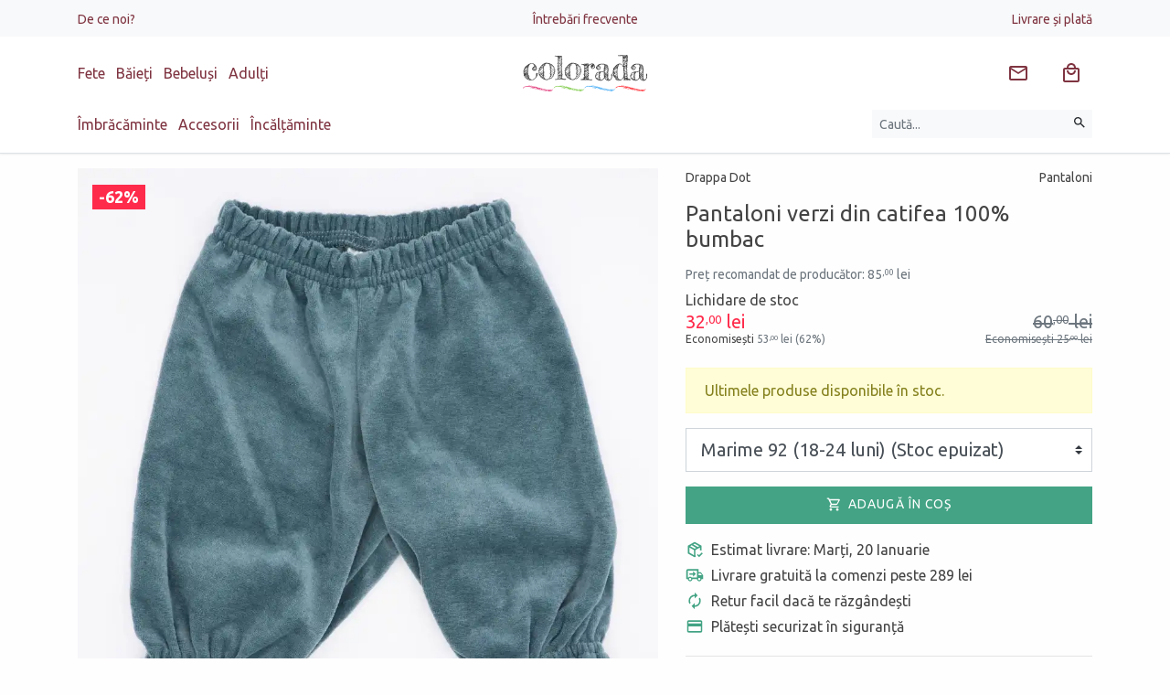

--- FILE ---
content_type: text/html; charset=UTF-8
request_url: https://www.colorada.ro/pantaloni-verzi-din-catifea-100-bumbac-6859/?vid=6866
body_size: 37028
content:
<!DOCTYPE html>
<html lang="ro">
<head itemscope itemtype="http://schema.org/WebSite">

	<meta charset="utf-8">
	<meta http-equiv="X-UA-Compatible" content="IE=edge">
	<meta name="viewport" content="width=device-width, initial-scale=1.0, minimum-scale=1, maximum-scale=1" />

	<title>Pantaloni verzi din catifea 100% bumbac, mărime 92 (18-24 luni) Drappa Dot - Colorada</title>
	<meta name="Description" content="Pantaloni tip șalvari din catifea din bumbac. Bumbac fin extrem de moale. Elastic în talie. Elastic și volănaș la. Pantaloni Drappa Dot mărimea 92 (18-24 luni)" />	
	<link rel="preconnect" href="https://www.google-analytics.com" />
	<link rel="preconnect" href="https://www.facebook.com" />
	
	<link rel="dns-prefetch" href="https://cdn.colorada.ro" />
	<link rel="dns-prefetch" href="https://media.colorada.ro" />
	
	<link rel="preload" as="style" href="https://cdn.colorada.ro/min/colorada.css?v=1766475283" />
	
	<link rel="preload" as="script" href="https://cdn.colorada.ro/min/kernel/ldr.js?v=1763647091" />
	<link rel="preload" as="script" href="https://cdn.colorada.ro/min/kernel/lib.js?v=1755010599" />
	
	<meta name="apple-mobile-web-app-capable" content="yes" />
	<meta name="apple-mobile-web-app-status-bar-style" content="black-translucent" />
	
	<link rel="canonical" href="https://www.colorada.ro/pantaloni-verzi-din-catifea-100-bumbac-6859/"/>			
		
		
		
	<meta itemprop="name" content="Pantaloni verzi din catifea 100% bumbac, mărime 92 (18-24 luni) Drappa Dot"/>
	<meta itemprop="description" content="Pantaloni tip șalvari din catifea din bumbac. Bumbac fin extrem de moale. Elastic în talie. Elastic și volănaș la. Pantaloni Drappa Dot mărimea 92 (18-24 luni)"/>
	<meta itemprop="image" content="https://media.colorada.ro/media/products/green-cotton/gc1977.jpg?w=1200"/>
	
		
	<meta name="google-site-verification" content="1636d4960026f455">
		
	<meta name="msvalidate.01" content="BE9EA5CE7C6FEE18F7FA288122170DC6" />
		
	<meta property="og:title" content="Pantaloni verzi din catifea 100% bumbac, mărime 92 (18-24 luni) Drappa Dot" /> 
	<meta property="og:description" content="Pantaloni tip șalvari din catifea din bumbac. Bumbac fin extrem de moale. Elastic în talie. Elastic și volănaș la. Pantaloni Drappa Dot mărimea 92 (18-24 luni)" /> 
	<meta property="og:image" content="https://media.colorada.ro/media/products/green-cotton/gc1977.jpg?w=1200" /> 
	<meta property="og:url" content="https://www.colorada.ro/pantaloni-verzi-din-catifea-100-bumbac-6859/" /> 
	<meta property="og:type" content="article" /> 
	<meta property="fb:pages" content="colorada.ro" />
	<meta property="fb:app_id" content="2578353562219389"/>
	<meta property="og:site_name" content="Colorada" />
	
	<meta name="twitter:card" content="summary_large_image">
	<meta name="twitter:title" content="Pantaloni verzi din catifea 100% bumbac, mărime 92 (18-24 luni) Drappa Dot">
	<meta name="twitter:image" content="https://media.colorada.ro/media/products/green-cotton/gc1977.jpg?w=1200">
	<meta name="twitter:domain" content="https://www.colorada.ro">
	
		<script type="application/ld+json">{"@context":"https:\/\/schema.org\/","@type":"Product","name":"Pantaloni verzi din catifea 100% bumbac","image":["https:\/\/media.colorada.ro\/media\/products\/green-cotton\/gc1977.jpg"],"description":"Pantaloni tip \u0219alvari din catifea din bumbac. Bumbac fin extrem de moale. Elastic \u00een talie. Elastic \u0219i vol\u0103na\u0219 la baz\u0103 Compozi\u021bie: 100% bumbac","sku":"GC1977","url":"https:\/\/www.colorada.ro\/pantaloni-verzi-din-catifea-100-bumbac-6859\/","brand":{"@type":"Brand","name":"Drappa Dot","url":"https:\/\/www.colorada.ro\/green-cotton\/drappa-dot\/"},"offers":[{"@type":"Offer","name":"Pantaloni verzi din catifea 100% bumbac (56)","sku":"GC1977.56","url":"https:\/\/www.colorada.ro\/pantaloni-verzi-din-catifea-100-bumbac-6859\/?vid=6860","priceCurrency":"RON","price":32,"priceValidUntil":"2026-02-01","availability":"https:\/\/schema.org\/InStock","seller":{"@type":"Organization","name":"Colorada"}},{"@type":"Offer","name":"Pantaloni verzi din catifea 100% bumbac (62)","sku":"GC1977.62","url":"https:\/\/www.colorada.ro\/pantaloni-verzi-din-catifea-100-bumbac-6859\/?vid=6861","priceCurrency":"RON","price":32,"priceValidUntil":"2026-02-01","availability":"https:\/\/schema.org\/InStock","seller":{"@type":"Organization","name":"Colorada"}},{"@type":"Offer","name":"Pantaloni verzi din catifea 100% bumbac (68)","sku":"GC1977.68","url":"https:\/\/www.colorada.ro\/pantaloni-verzi-din-catifea-100-bumbac-6859\/?vid=6862","priceCurrency":"RON","price":32,"priceValidUntil":"2026-02-01","availability":"https:\/\/schema.org\/OutOfStock","seller":{"@type":"Organization","name":"Colorada"}},{"@type":"Offer","name":"Pantaloni verzi din catifea 100% bumbac (74)","sku":"GC1977.74","url":"https:\/\/www.colorada.ro\/pantaloni-verzi-din-catifea-100-bumbac-6859\/?vid=6863","priceCurrency":"RON","price":32,"priceValidUntil":"2026-02-01","availability":"https:\/\/schema.org\/OutOfStock","seller":{"@type":"Organization","name":"Colorada"}},{"@type":"Offer","name":"Pantaloni verzi din catifea 100% bumbac (80)","sku":"GC1977.80","url":"https:\/\/www.colorada.ro\/pantaloni-verzi-din-catifea-100-bumbac-6859\/?vid=6864","priceCurrency":"RON","price":32,"priceValidUntil":"2026-02-01","availability":"https:\/\/schema.org\/OutOfStock","seller":{"@type":"Organization","name":"Colorada"}},{"@type":"Offer","name":"Pantaloni verzi din catifea 100% bumbac (86)","sku":"GC1977.86","url":"https:\/\/www.colorada.ro\/pantaloni-verzi-din-catifea-100-bumbac-6859\/?vid=6865","priceCurrency":"RON","price":32,"priceValidUntil":"2026-02-01","availability":"https:\/\/schema.org\/OutOfStock","seller":{"@type":"Organization","name":"Colorada"}},{"@type":"Offer","name":"Pantaloni verzi din catifea 100% bumbac (92)","sku":"GC1977.92","url":"https:\/\/www.colorada.ro\/pantaloni-verzi-din-catifea-100-bumbac-6859\/?vid=6866","priceCurrency":"RON","price":32,"priceValidUntil":"2026-02-01","availability":"https:\/\/schema.org\/OutOfStock","seller":{"@type":"Organization","name":"Colorada"}},{"@type":"Offer","name":"Pantaloni verzi din catifea 100% bumbac (98)","sku":"GC1977.98","url":"https:\/\/www.colorada.ro\/pantaloni-verzi-din-catifea-100-bumbac-6859\/?vid=6867","priceCurrency":"RON","price":32,"priceValidUntil":"2026-02-01","availability":"https:\/\/schema.org\/OutOfStock","seller":{"@type":"Organization","name":"Colorada"}}]}</script>
		
		<script>dataLayer = [{"product_ids":6859,"page_type":"product","total_value":60}];</script>
				
		
	<link rel="apple-touch-icon" type="image/png" sizes="57x57" href="https://media.zentiful.shop/media/0/0/0/colorada-symb.png?w=57&h=57">
	<link rel="apple-touch-icon" type="image/png" sizes="60x60" href="https://media.zentiful.shop/media/0/0/0/colorada-symb.png?w=60&h=60">
	<link rel="apple-touch-icon" type="image/png" sizes="72x72" href="https://media.zentiful.shop/media/0/0/0/colorada-symb.png?w=72&h=72">
	<link rel="apple-touch-icon" type="image/png" sizes="76x76" href="https://media.zentiful.shop/media/0/0/0/colorada-symb.png?w=76&h=76">
	<link rel="apple-touch-icon" type="image/png" sizes="114x114" href="https://media.zentiful.shop/media/0/0/0/colorada-symb.png?w=114&h=114">
	<link rel="apple-touch-icon" type="image/png" sizes="120x120" href="https://media.zentiful.shop/media/0/0/0/colorada-symb.png?w=120&h=120">
	<link rel="apple-touch-icon" type="image/png" sizes="144x144" href="https://media.zentiful.shop/media/0/0/0/colorada-symb.png?w=144&h=144">
	<link rel="apple-touch-icon" type="image/png" sizes="152x152" href="https://media.zentiful.shop/media/0/0/0/colorada-symb.png?w=152&h=152">
	<link rel="apple-touch-icon" type="image/png" sizes="180x180" href="https://media.zentiful.shop/media/0/0/0/colorada-symb.png?w=180&h=180">
		
	<link rel="icon" type="image/png" sizes="16x16" href="https://media.zentiful.shop/media/0/0/0/colorada-symb.png?w=16&h=16">
	<link rel="icon" type="image/png" sizes="32x32" href="https://media.zentiful.shop/media/0/0/0/colorada-symb.png?w=32&h=32">
	<link rel="icon" type="image/png" sizes="96x96" href="https://media.zentiful.shop/media/0/0/0/colorada-symb.png?w=96&h=96">
	<link rel="icon" type="image/png" sizes="192x192" href="https://media.zentiful.shop/media/0/0/0/colorada-symb.png?w=192&h=192">
		
	<meta name="msapplication-TileColor" content="#02bb8c">
	<meta name="msapplication-TileImage" content="https://media.zentiful.shop/media/0/0/0/colorada-symb.png?w=144&h=144">
	<meta name="theme-color" content="#fff">
	
	<link rel="icon" type="image/png" href="https://media.zentiful.shop/media/0/0/0/colorada-symb.png?w=64&h=64" />
	<link rel="shortcut icon" type="image/x-icon" href="https://www.colorada.ro/favicon.ico" />
	
		
	<link rel="manifest" href="https://www.colorada.ro/manifest.json">
	

		<link id="link-custom-app" href="https://cdn.colorada.ro/min/colorada.css?v=1766475283" rel="stylesheet">
		
	
	<!--[if lt IE 9]>
	<script src="https://oss.maxcdn.com/html5shiv/3.7.2/html5shiv.min.js"></script>
	<script src="https://oss.maxcdn.com/respond/1.4.2/respond.min.js"></script>
	<![endif]-->
	
	<script>
		
		var CS_DFR = {"status":"request","allows":["necessary",""],"allow_necessary":true,"allow_functionality":false,"allow_performance":false,"allow_advertising":false,"agreement_stamp":0};
		var GA_GCM = '';
		
		var GA_MEASUREMENT_ID = 'G-BXBDE76FCC';
		var AW_MEASUREMENT_ID = 'AW-751095976';
		var FB_MEASUREMENT_ID = '2453932731489937';
		
		window.dataLayer = window.dataLayer || [];
		function gtag() { dataLayer.push(arguments); }

		if ('request' == CS_DFR.status) {
		
			gtag('consent', 'default', {

				'functionality_storage': 'denied',
				'personalization_storage': 'denied',
				'security_storage': 'denied',

				'ad_storage': 'denied',
				'analytics_storage': 'denied',
				
				'ad_user_data': 'denied',
				'ad_personalization': 'denied',

				'wait_for_update': 500

			});

		}
		else {
			
			gtag('consent', 'default', {
			
				functionality_storage: 	CS_DFR.allow_functionality ? 'granted' : 'denied',
				personalization_storage: CS_DFR.allow_functionality ? 'granted' : 'denied',
				security_storage: 		CS_DFR.allow_functionality ? 'granted' : 'denied',

				analytics_storage: 		CS_DFR.allow_performance || CS_DFR.allow_advertising ? 'granted' : 'denied',
				ad_storage: 			CS_DFR.allow_advertising ? 'granted' : 'denied',

				ad_user_data: 			CS_DFR.allow_advertising ? 'granted' : 'denied',
				ad_personalization: 	CS_DFR.allow_advertising ? 'granted' : 'denied'
				
			});
					
		}

		if (!CS_DFR.allow_performance) gtag('set', 'url_passthrough', true);
		if (!CS_DFR.allow_advertising) gtag('set', 'ads_data_redaction', true);
		
	</script>

		
	<!-- Google Tag Manager -->
	
	<script id="gtm-tracking">(function(w,d,s,l,i){w[l]=w[l]||[];w[l].push({'gtm.start':
	new Date().getTime(),event:'gtm.js'});var f=d.getElementsByTagName(s)[0],
	j=d.createElement(s),dl=l!='dataLayer'?'&l='+l:'';j.async=true;j.src=
	'https://www.googletagmanager.com/gtm.js?id='+i+dl;f.parentNode.insertBefore(j,f);
	})(window,document,'script','dataLayer','GTM-NLFG6CHK');</script>
	
	<!-- End Google Tag Manager -->

		
	
	<script>var _DC = [], defer_call = function (f) { _DC.push(f); };</script>
	
</head>

<body class="">

	<header id="header" class="text-center border-bottom">
		
							
				
		<div class="bg-light py-2 d-none d-lg-block">
			
			<div class="container">
				
				<ul class="list-inline d-flex justify-content-between align-content-center align-items-center m-0">
					
					
					<li class="list-inline-item mr-auto text-left" style="flex-basis: 50%;">

						<a href="/de-ce-noi/" class="small">De ce noi?</a>

					</li>

					
					<li class="list-inline-item mx-auto flex-grow-0" style="flex-basis: 50%;">

						<a href="/intrebari-frecvente/" class="small">Întrebări frecvente</a>

					</li>

					
					<li class="list-inline-item ml-auto text-right" style="flex-basis: 50%;">

						<a href="/livrare-si-plata/" class="small">Livrare și plată</a>

					</li>

											
				</ul>
				
			</div>
			
		</div>
		
				
						
		<div class="container">
		
			<div class="d-flex justify-content-between align-content-center align-items-center py-3">
				
								
				<div class="mr-auto text-left d-none d-md-block" style="flex-basis: 50%;">
					
					<div class="d-none d-md-block">
					
						<ul class="list-inline m-0 header-collections-list">
	
								
							<li class="list-inline-item">
							
								<a href="/fete/" data-type="collection" data-related-id="1529" rel="category">
									Fete
								</a>
	
							</li>
	
								
							<li class="list-inline-item">
							
								<a href="/baieti/" data-type="collection" data-related-id="1530" rel="category">
									Băieți
								</a>
	
							</li>
	
								
							<li class="list-inline-item">
							
								<a href="/bebelusi/" data-type="collection" data-related-id="1528" rel="category">
									Bebeluși
								</a>
	
							</li>
	
								
							<li class="list-inline-item">
							
								<a href="/adulti/" data-type="collection" data-related-id="2353" rel="category">
									Adulți
								</a>
	
							</li>
	
								
						</ul>
						
					</div>
					
					
				</div>
				
				
				<div class="mr-auto text-left d-block d-md-none flex-shrink-1 pr-3">
						
					<button type="button" class="slide-menu-toggle btn" data-target="#slide-menu" aria-label="Meniu" data-loading-text="&lt;svg style=&quot;margin: auto; background: none; display: inline-block; shape-rendering: auto; &quot; width=&quot;24px&quot; height=&quot;24px&quot; viewBox=&quot;0 0 100 100&quot; preserveAspectRatio=&quot;xMidYMid&quot;&gt;&lt;circle cx=&quot;50&quot; cy=&quot;50&quot; fill=&quot;none&quot; stroke=&quot;currentColor&quot; stroke-width=&quot;10&quot; r=&quot;35&quot; stroke-dasharray=&quot;164.93361431346415 56.97787143782138&quot; transform=&quot;rotate(330.06 50 50)&quot;&gt;&lt;animateTransform attributeName=&quot;transform&quot; type=&quot;rotate&quot; repeatCount=&quot;indefinite&quot; dur=&quot;1s&quot; values=&quot;0 50 50;360 50 50&quot; keyTimes=&quot;0;1&quot;&gt;&lt;/animateTransform&gt;&lt;/svg&gt;"><svg style="width: 24px; height: 24px; margin-top: 0px" viewBox="0 0 24 24"><title>Meniu</title><path fill="currentColor" d="M3,6H21V8H3V6M3,11H21V13H3V11M3,16H21V18H3V16Z" /></svg></button>
					
				</div>

				<a class="navbar-brand mx-auto text-left text-md-center flex-grow-0 py-0 py-lg-1" href="https://www.colorada.ro" rel="home" style="flex-basis: 50%;">
					<img src="https://cdn.colorada.ro/img/colorada-logo.svg" alt="Colorada" style="min-height: 32px" />
				</a>
				
				<div class="ml-auto text-right" style="flex-basis: 50%;">
					
					<ul class="list-inline buttons-list m-0">

						
						<li class="list-inline-item srch-sync d-md-none" data-bind="search">
					
							<a href="/cautare/" title="Caută hăinuțe pentru copii" class="btn btn-link" data-toggle="collapse" data-target=".search-collapse">
								<svg style="width: 24px; height: 24px; margin-top: 0px" viewBox="0 0 24 24"><title>Căutare</title><path fill="currentColor" d="M9.5,3A6.5,6.5 0 0,1 16,9.5C16,11.11 15.41,12.59 14.44,13.73L14.71,14H15.5L20.5,19L19,20.5L14,15.5V14.71L13.73,14.44C12.59,15.41 11.11,16 9.5,16A6.5,6.5 0 0,1 3,9.5A6.5,6.5 0 0,1 9.5,3M9.5,5C7,5 5,7 5,9.5C5,12 7,14 9.5,14C12,14 14,12 14,9.5C14,7 12,5 9.5,5Z" /></svg>							</a>
							
						</li>
						
						<li class="list-inline-item news-sync hidden-xs" data-bind="news" rel="nofollow">
					
							<a href="#newsletter" title="Abonează-te la newsletter" class="btn btn-link btn-badge" data-load-modal="subscribe">
								<svg style="margin: auto; background: none; display: inline-block; shape-rendering: auto; margin-top: 0px" width="24px" height="24px" viewBox="0 0 24 24" preserveAspectRatio="xMidYMid"><title>Email</title><path fill="currentColor" d="M22 6C22 4.9 21.1 4 20 4H4C2.9 4 2 4.9 2 6V18C2 19.1 2.9 20 4 20H20C21.1 20 22 19.1 22 18V6M20 6L12 11L4 6H20M20 18H4V8L12 13L20 8V18Z" /></svg>							</a>
							
						</li>
						
												
												
						<li class="list-inline-item cart-sync" data-bind="cart">
					
							<a href="/cos-cumparaturi/" title="Coș de cumpărături" class="btn btn-link btn-badge" rel="nofollow">
								<svg style="width: 24px; height: 24px; margin-top: 0px" viewBox="0 0 24 24"><title>Cumparaturi</title><path fill="currentColor"  d="M19 6H17C17 3.2 14.8 1 12 1S7 3.2 7 6H5C3.9 6 3 6.9 3 8V20C3 21.1 3.9 22 5 22H19C20.1 22 21 21.1 21 20V8C21 6.9 20.1 6 19 6M12 3C13.7 3 15 4.3 15 6H9C9 4.3 10.3 3 12 3M19 20H5V8H19V20M12 12C10.3 12 9 10.7 9 9H7C7 11.8 9.2 14 12 14S17 11.8 17 9H15C15 10.7 13.7 12 12 12Z" /></svg>								<small class="badge badge-danger d-none" data-sync="cart.subtotal.count;toggle:cart.subtotal.count|_NV:d-none">0</small>
							</a>
							
						</li>
						
					</ul>
					
				</div>
				
			</div>
			
		</div>
		
				
		<div class="container collapse search-collapse">

			<div class="d-flex justify-content-between align-content-center align-items-center pb-3">
				
				<div class="mr-auto text-left flex-grow-0 d-none d-md-block" style="flex-basis: 80%;">
	
						
					<ul class="list-inline m-0 header-categories-list">
						
						
						<li class="list-inline-item hover-menu-item" data-target="#hover-menu-1001">

							<a class="hover-menu-link" href="/imbracaminte/" rel="category">
								Îmbrăcăminte							</a>

						</li>

						
						<li class="list-inline-item hover-menu-item" data-target="#hover-menu-1013">

							<a class="hover-menu-link" href="/accesorii/" rel="category">
								Accesorii							</a>

						</li>

						
						<li class="list-inline-item hover-menu-item" data-target="#hover-menu-1017">

							<a class="hover-menu-link" href="/incataminte/" rel="category">
								Încălțăminte							</a>

						</li>

							
					</ul>
	
						
				</div>
				
				<div class="ml-auto text-right flex-grow-1">
					
										
					<form class="form-inline text-right" method="get" action="/cautare/">
					
						<label class="sr-only">Căutare</label>
						
						<div class="input-group w-100">
						
							<input type="text" name="q" value="" class="form-control form-control-sm bg-light border-0" placeholder="Caută..." aria-label="Caută produse">
							
							<div class="input-group-append">
								<button type="submit" class="btn btn-sm btn-light" title="Caută" aria-label="Caută"><svg style="width: 16px; height: 16px; margin-top: -3px" viewBox="0 0 24 24"><title>Căutare</title><path fill="currentColor" d="M9.5,3A6.5,6.5 0 0,1 16,9.5C16,11.11 15.41,12.59 14.44,13.73L14.71,14H15.5L20.5,19L19,20.5L14,15.5V14.71L13.73,14.44C12.59,15.41 11.11,16 9.5,16A6.5,6.5 0 0,1 3,9.5A6.5,6.5 0 0,1 9.5,3M9.5,5C7,5 5,7 5,9.5C5,12 7,14 9.5,14C12,14 14,12 14,9.5C14,7 12,5 9.5,5Z" /></svg></button>
							</div>
	
						</div>
							
					</form>
					
				</div>
				
			</div>
			
			<div id="hover-menu-overlayer" class="text-left bg-light"></div>
			
		</div>
		
			
	</header>
	
			
				
				
		
	<div id="container" class="page-wrapper">

		<main id="contents">

			<!-- AJAX_PAGE_BEGIN -->

 	<div class="container product-view product-view-6859 my-0 my-sm-3" data-product-view="{&quot;id&quot;:6859,&quot;name&quot;:&quot;Pantaloni verzi din catifea 100% bumbac&quot;,&quot;category&quot;:{&quot;id&quot;:2111,&quot;name&quot;:&quot;Pantaloni&quot;},&quot;vendor&quot;:{&quot;id&quot;:1827,&quot;name&quot;:&quot;Drappa Dot&quot;},&quot;price&quot;:60,&quot;campaign_price&quot;:32}" itemscope itemtype="https://schema.org/Product">
		
		<div class="row">
			
			<div class="product-content col-12 col-md-6 col-lg-5 order-2 product-block mb-3">
		
				<div class="d-flex small product-categorisation mb-3">
			
					<div class="product-vendor-label">Drappa Dot</div>					
					<div class="ml-auto text-right product-category-name">Pantaloni</div>					
				</div>
				
				<h1 class="h4 my-3 product-title" itemprop="name">Pantaloni verzi din catifea 100% bumbac</h1>
				
								
				<div class="d-flex flex-wrap product-prices campaign-pricing my-3" itemprop="offers" itemscope itemtype="https://schema.org/Offer">
				
					<meta itemprop="priceCurrency" content="RON">
					
										<div class="text-muted product-full-price h5 small" title="RRP" style="flex-basis: 100%">
						Preț recomandat de producător: 85<span class="price-decimals">,00</span> lei
					</div>
										
					<div class="product-campaign-label" style="flex-basis: 100%">Lichidare de stoc</div>
					
					<div class="mr-auto text-left product-campaign-price h5">
						<span class="text-danger" itemprop="price" content="32" title="Preț de vânzare">32<span class="price-decimals">,00</span> lei</span>
						<div style="font-size: .75rem;">Economisești <span class="text-muted">53<span class="price-decimals">,00</span> lei (62%)</span></div>					</div>

					<div class="ml-auto text-right text-muted product-sell-price h5 text-strikethrough">
						<span class="text-muted">60<span class="price-decimals">,00</span> lei</span>
						<div style="font-size: .75rem;">Economisești <span class="text-muted">25<span class="price-decimals">,00</span> lei</span></div>					</div>
					
					<link itemprop="availability" href="https://schema.org/InStock" />
					
				 </div>
				
				
								<div class="alert alert-warning">Ultimele produse disponibile în stoc.</div>
						        
		        <form method="post" action="https://www.colorada.ro/ajax/cart" class="product-form" data-code="app.cart.product">
			        
			        <input type="hidden" name="request" value="add-item" />
				    <input type="hidden" name="product_id" value="6859" data-product="{&quot;id&quot;:6859,&quot;name&quot;:&quot;Pantaloni verzi din catifea 100% bumbac&quot;,&quot;price&quot;:60,&quot;compare_at_price&quot;:85,&quot;discount&quot;:29}" data-inventory="" />
					
					<div class="product-card-actions my-3">
			        
			            						
							<div class="form-group">
								
								<select class="custom-select custom-select-lg" name="variant_id" disabled>
								
									<option value="" disabled>Selecteaza mărimea</option>
									
																		
									<option value="6860" data-variant="{&quot;id&quot;:6860,&quot;name&quot;:&quot;56&quot;,&quot;price&quot;:60,&quot;compare_at_price&quot;:85,&quot;discount&quot;:29}" data-inventory="" disabled>Marime 56 (1-3 luni)</option>
									
																		
									<option value="6861" data-variant="{&quot;id&quot;:6861,&quot;name&quot;:&quot;62&quot;,&quot;price&quot;:60,&quot;compare_at_price&quot;:85,&quot;discount&quot;:29}" data-inventory="" disabled>Marime 62 (3-6 luni)</option>
									
																		
									<option value="6862" data-variant="{&quot;id&quot;:6862,&quot;name&quot;:&quot;68&quot;,&quot;price&quot;:60,&quot;compare_at_price&quot;:85,&quot;discount&quot;:29}" data-inventory="" disabled>Marime 68 (6-9 luni) (Stoc epuizat)</option>
									
																		
									<option value="6863" data-variant="{&quot;id&quot;:6863,&quot;name&quot;:&quot;74&quot;,&quot;price&quot;:60,&quot;compare_at_price&quot;:85,&quot;discount&quot;:29}" data-inventory="" disabled>Marime 74 (9-12 luni) (Stoc epuizat)</option>
									
																		
									<option value="6864" data-variant="{&quot;id&quot;:6864,&quot;name&quot;:&quot;80&quot;,&quot;price&quot;:60,&quot;compare_at_price&quot;:85,&quot;discount&quot;:29}" data-inventory="" disabled>Marime 80 (12-18 luni) (Stoc epuizat)</option>
									
																		
									<option value="6865" data-variant="{&quot;id&quot;:6865,&quot;name&quot;:&quot;86&quot;,&quot;price&quot;:60,&quot;compare_at_price&quot;:85,&quot;discount&quot;:29}" data-inventory="" disabled>Marime 86 (18-24 luni) (Stoc epuizat)</option>
									
																		
									<option value="6866" data-variant="{&quot;id&quot;:6866,&quot;name&quot;:&quot;92&quot;,&quot;price&quot;:60,&quot;compare_at_price&quot;:85,&quot;discount&quot;:29}" data-inventory="" selected disabled>Marime 92 (18-24 luni) (Stoc epuizat)</option>
									
																		
									<option value="6867" data-variant="{&quot;id&quot;:6867,&quot;name&quot;:&quot;98&quot;,&quot;price&quot;:60,&quot;compare_at_price&quot;:85,&quot;discount&quot;:29}" data-inventory="" disabled>Marime 98 (2-3 ani) (Stoc epuizat)</option>
									
																		
								</select>
								
							</div>
					        
				        			        
				        				        
				        <button type="submit" class="btn btn-block btn-lg btn-primary" 
				        	data-submit-text="&lt;svg style=&quot;margin: auto; background: none; display: inline-block; shape-rendering: auto; margin-top: -5px&quot; width=&quot;24px&quot; height=&quot;24px&quot; viewBox=&quot;0 0 100 100&quot; preserveAspectRatio=&quot;xMidYMid&quot;&gt;&lt;circle cx=&quot;50&quot; cy=&quot;50&quot; fill=&quot;none&quot; stroke=&quot;currentColor&quot; stroke-width=&quot;10&quot; r=&quot;35&quot; stroke-dasharray=&quot;164.93361431346415 56.97787143782138&quot; transform=&quot;rotate(330.06 50 50)&quot;&gt;&lt;animateTransform attributeName=&quot;transform&quot; type=&quot;rotate&quot; repeatCount=&quot;indefinite&quot; dur=&quot;1s&quot; values=&quot;0 50 50;360 50 50&quot; keyTimes=&quot;0;1&quot;&gt;&lt;/animateTransform&gt;&lt;/svg&gt; Adăugare..." 
				        	data-complete-text="&lt;svg style=&quot;margin: auto; background: none; display: inline-block; shape-rendering: auto; margin-top: -5px&quot; width=&quot;24px&quot; height=&quot;24px&quot; viewBox=&quot;0 0 24 24&quot; preserveAspectRatio=&quot;xMidYMid&quot;&gt;&lt;path fill=&quot;currentColor&quot; d=&quot;M20,12A8,8 0 0,1 12,20A8,8 0 0,1 4,12A8,8 0 0,1 12,4C12.76,4 13.5,4.11 14.2,4.31L15.77,2.74C14.61,2.26 13.34,2 12,2A10,10 0 0,0 2,12A10,10 0 0,0 12,22A10,10 0 0,0 22,12M7.91,10.08L6.5,11.5L11,16L21,6L19.59,4.58L11,13.17L7.91,10.08Z&quot; /&gt;&lt;/svg&gt; Adăugat în coș" 
				        	data-reservated-text="&lt;span class=&quot;iconize-text alert-icon large-icon&quot;&gt;Rezervat&lt;/span&gt;" 
				        	data-outofstock-text="&lt;span class=&quot;iconize-text alert-icon large-icon&quot;&gt;Stoc epuizat&lt;/span&gt;" 
				        disabled><span class="iconize-text cart-icon large-icon">Adaugă în coș</span></button>
				        
			    	</div>

				</form>
				
				
								
				<div class="product-cards row no-gutters align-items-md-stretch flex-column flex-md-row">
					
					<div class="col-12 mb-3 mb-lg-0">
						
						<div class="iconize-text package-check-icon large-icon primary-icon">Estimat livrare: Marți, 20 Ianuarie</div>
							
					</div>
					
				</div>
				
								
		        
								
								
				<div class="product-cards row no-gutters align-items-md-stretch flex-column flex-md-row">
					
										
					<div class="col-12 mb-3 mb-lg-0 free-shipping-product-card">
						
						<div class="iconize-text delivery-icon large-icon primary-icon">Livrare gratuită la comenzi peste 289 lei</div>
						
					</div>
					
										
					<div class="col-12 mb-3 mb-lg-0 easy-return-product-card">
						
						<div class="iconize-text renew-icon large-icon primary-icon">Retur facil dacă te răzgândești</div>
						
					</div>
					
										
					<div class="col-12 mb-3 mb-lg-0 safe-payment-product-card">
						
						<div class="iconize-text payment-icon large-icon primary-icon">Plătești securizat în siguranță</div>
						
					</div>
					
										
				</div>
				
				<hr />
					
								
				<h2 class="h5 my-3">Detalii produs</h2>

				<div class="product-details"><p>Pantaloni tip șalvari din catifea din bumbac. </p><p>Bumbac fin extrem de moale. </p><p>Elastic în talie. </p><p>Elastic și volănaș la bază</p>
<p>Compoziție: 100% bumbac.</p></div>
					
								
								
				
								
				
								
				<hr />
				
				<h2 class="h5 my-3">Despre Drappa Dot</h2>
					
				<div class="brand-details read-more">
					
					<input type="checkbox" class="read-more-state" id="brand-read-more" />
					
					<div class="read-more-wrap">
						<p><span style="font-weight: 400;">Drappa Dot este brandul Zero Waste by Green Cotton. Produsele Drappa Dot sunt realizate din materiale noi rămase din colecțiile Musli și Freds World. Sunt aceleași materiale fine, organice, rezistente și aceleași croieli confortabile, dar prețul este mai mic. </span></p><div class="read-more-target">
<p><span style="font-weight: 400;">Produsele Drappa Dot Zero Waste nu sunt etichetate și le găsiți online doar la noi. </span></p></div>
					</div>
					
					<label for="brand-read-more" class="read-more-trigger"></label>
				
				</div>
				
								
								
				<hr />
				
				<div class="product-labels">
				
											
						<span itemprop="brand" itemscope itemtype="https://schema.org/Brand"><a href="https://www.colorada.ro/green-cotton/drappa-dot/" itemprop="url"><span itemprop="name">Drappa Dot</span></a></span>;
						
										
											
												<a href="/bebelusi/">Bebeluși</a>; 
												<a href="/reduceri/lichidare-stoc/">Lichidare de stoc</a>; 
												<a href="/fete/">Fete</a>; 
												<a href="/baieti/">Băieți</a>; 
												<a href="/hainute-nou-nascuti/">Hăinuțe nou-născuți</a>; 
												
										
											
												<a href="/imbracaminte/pantaloni-si-leggings/pantaloni/">Pantaloni</a>; 
												
										
										
																		<a href="/imbracaminte/pantaloni-si-leggings/pantaloni/green-cotton/drappa-dot/">Pantaloni Drappa Dot</a>; 																								<a href="/imbracaminte/pantaloni-si-leggings/green-cotton/drappa-dot/">Pantaloni și jeans Drappa Dot</a>. 																		
									
				</div>
					
				
				
			</div>
			
						
			<div class="col-12 col-md-6 col-lg-7 order-1 mb-3 product-images">
				
				<div class="py-3 p-lg-0">
		
					<figure class="product-figure">
					
						<div class="product-image-loader text-primary d-none"><svg style="margin: auto; background: none; display: inline-block; shape-rendering: auto; " width="40px" height="40px" viewBox="0 0 100 100" preserveAspectRatio="xMidYMid"><circle cx="50" cy="50" fill="none" stroke="currentColor" stroke-width="10" r="35" stroke-dasharray="164.93361431346415 56.97787143782138" transform="rotate(330.06 50 50)"><animateTransform attributeName="transform" type="rotate" repeatCount="indefinite" dur="1s" values="0 50 50;360 50 50" keyTimes="0;1"></animateTransform></svg></div>
						
											
						<div class="product-overlayer h4 m-0 pt-3 pl-3" title="Discount față de RRP">
							<span class="badge badge-danger">-62%</span>
						</div>
					
												
												
						<div class="product-image w-100 h-100 d-flex">
						
							
		<picture class="image image-1-1" data-width="960" data-height="960">
	
					
						<source media="(max-width:480px)" srcset="https://media.colorada.ro/media/products/green-cotton/gc1977.jpg?w=480&h=480&q=50&v=1661860168" />
						<source media="(max-width:768px)" srcset="https://media.colorada.ro/media/products/green-cotton/gc1977.jpg?w=560&h=560&q=50&v=1661860168" />
						<source media="(max-width:992px)" srcset="https://media.colorada.ro/media/products/green-cotton/gc1977.jpg?w=360&h=360&q=50&v=1661860168" />
						<source media="(max-width:1200px)" srcset="https://media.colorada.ro/media/products/green-cotton/gc1977.jpg?w=560&h=560&q=50&v=1661860168" />
				
		<img src="https://media.colorada.ro/media/products/green-cotton/gc1977.jpg?w=960&h=960&q=50&v=1661860168" class="w-100 h-100 m-auto image-fit-contain" alt="92" draggable="false" itemprop="image" />
				
	</picture>
	
		
														
							<div class="product-zoom" style="position: absolute; left: 0; top: 0; right: 0; bottom: 0"></div>
							
						</div>
						
					</figure>
					
				</div>
				
								
			</div>
			
						
		</div>
		
	</div>
	
	<div class="container">
	
				
		<hr class="my-3" />
		
		<h2>Pantaloni</h2>
		
				<p> Recomandări și pantaloni pentru copii fete și băieți. </p>
		
		<div class="slider products-slider slider-x">
				
			<div class="slides row" data-product-list="Recomandări: Pantaloni verzi din catifea 100% bumbac" data-product-type="Related" itemscope itemtype="https://schema.org/ItemList">
			
				
					<div class="slide col-6 col-md-4 col-xl-3 col-xxl-2">
				
							
		
		
	<div class="card border-0 product-card" data-product-item="{&quot;id&quot;:6852,&quot;name&quot;:&quot;Pantaloni roz din catifea - bumbac 100%&quot;,&quot;vendor&quot;:{&quot;id&quot;:1827,&quot;name&quot;:&quot;Drappa Dot&quot;}}" itemprop="itemListElement" itemscope itemtype="https://schema.org/Product">
	
		<meta itemprop="position" content="1" />
		
		<figure class="product-card-figure card-img mb-0 img-responsive img-responsive-4by3">
		
			<a href="https://www.colorada.ro/pantaloni-roz-din-catifea-bumbac-100-6852/" title="Pantaloni roz din catifea - bumbac 100%" class="product-card-link product-card-image-link" itemprop="url">
				
				<div class="product-card-overlayer p-3">
					
										<span class="badge badge-danger" title="Discount față de prețul recomandat de producător">-62%</span>
										
				</div>
							
								
					
		<picture data-width="360" data-height="360">
	
					
						<source media="(max-width:480px)" srcset="https://media.colorada.ro/media/products/green-cotton/gc1976.jpg?w=240&h=240&q=50&p=m&v=1662876107" />
						<source media="(max-width:768px)" srcset="https://media.colorada.ro/media/products/green-cotton/gc1976.jpg?w=240&h=240&q=50&p=m&v=1662876107" />
						<source media="(max-width:992px)" srcset="https://media.colorada.ro/media/products/green-cotton/gc1976.jpg?w=240&h=240&q=50&p=m&v=1662876107" />
						<source media="(max-width:1200px)" srcset="https://media.colorada.ro/media/products/green-cotton/gc1976.jpg?w=240&h=240&q=50&p=m&v=1662876107" />
						<source media="(max-width:1600px)" srcset="https://media.colorada.ro/media/products/green-cotton/gc1976.jpg?w=360&h=360&q=50&p=m&v=1662876107" />
				
		<img src="https://media.colorada.ro/media/products/green-cotton/gc1976.jpg?w=360&h=360&q=50&p=m&v=1662876107" loading="lazy" class="product-card-image w-100 h-100 p-1 image-fit-cover" alt="Pantaloni roz din catifea - bumbac 100%" draggable="false" itemprop="image" />
				
	</picture>
	
						
										
												
			</a>	
				
		</figure>
		
		<div class="card-block product-card-block mb-3">
			
			<a href="https://www.colorada.ro/pantaloni-roz-din-catifea-bumbac-100-6852/" title="Pantaloni roz din catifea - bumbac 100%" class="product-card-link product-card-title-link" itemprop="url">
				
				<div class="d-flex small product-card-prices mb-3" itemprop="offers" itemscope itemtype="https://schema.org/Offer">
				
					<meta itemprop="priceCurrency" content="RON" />
					
										<link itemprop="availability"  href="https://schema.org/InStock" />
								
								
					<div>
						<div class="product-card-vendor-label">Drappa Dot</div>
						<div class="product-card-campaign-label text-muted">Lichidare de stoc</div>
					</div>
					
					<div class="ml-auto text-right text-danger text-nowrap">
						<div class="product-card-sell-price" title="Preț de vânzare" itemprop="price" content="32">32<span class="price-decimals">,00</span> lei</div>
						<div class="text-muted text-strikethrough" title="Preț recomandat de producător">85<span class="price-decimals">,00</span> lei</div>
					</div>
				
									
				</div>
				
				<h4 class="card-title product-card-title h6" itemprop="name">
		            Pantaloni roz din catifea - bumbac 100%
		        </h4>
		        
		    </a>
		    
		    		    <div class="product-card-variants small mb-3">
			    <span class="text-muted">Mărimi:</span> 
			    				<a href="https://www.colorada.ro/pantaloni-roz-din-catifea-bumbac-100-6852/?vid=6853" class="product-card-variant" title="Mărimea 56">56</a>, 								<a href="https://www.colorada.ro/pantaloni-roz-din-catifea-bumbac-100-6852/?vid=6854" class="product-card-variant text-muted text-strikethrough disabled" title="Mărimea 62">62</a>, 								<a href="https://www.colorada.ro/pantaloni-roz-din-catifea-bumbac-100-6852/?vid=6855" class="product-card-variant text-muted text-strikethrough disabled" title="Mărimea 74">74</a>, 								<a href="https://www.colorada.ro/pantaloni-roz-din-catifea-bumbac-100-6852/?vid=6856" class="product-card-variant text-muted text-strikethrough disabled" title="Mărimea 80">80</a>, 								<a href="https://www.colorada.ro/pantaloni-roz-din-catifea-bumbac-100-6852/?vid=6857" class="product-card-variant text-muted text-strikethrough disabled" title="Mărimea 86">86</a>, 								<a href="https://www.colorada.ro/pantaloni-roz-din-catifea-bumbac-100-6852/?vid=6858" class="product-card-variant text-muted text-strikethrough disabled" title="Mărimea 92">92</a>							</div>
		    	        
	        	        
	        	        
	    </div>
		
	</div>
	
					</div>
				
				
					<div class="slide col-6 col-md-4 col-xl-3 col-xxl-2">
				
							
		
		
	<div class="card border-0 product-card" data-product-item="{&quot;id&quot;:6527,&quot;name&quot;:&quot;Pantaloni Mini Me bleumarin&quot;,&quot;vendor&quot;:{&quot;id&quot;:1826,&quot;name&quot;:&quot;Musli&quot;}}" itemprop="itemListElement" itemscope itemtype="https://schema.org/Product">
	
		<meta itemprop="position" content="2" />
		
		<figure class="product-card-figure card-img mb-0 img-responsive img-responsive-4by3">
		
			<a href="https://www.colorada.ro/pantaloni-mini-me-bleumarin-6527/" title="Pantaloni Mini Me bleumarin" class="product-card-link product-card-image-link" itemprop="url">
				
				<div class="product-card-overlayer p-3">
					
										<span class="badge badge-danger" title="Discount față de prețul recomandat de producător">-67%</span>
										
				</div>
							
								
					
		<picture data-width="360" data-height="360">
	
					
						<source media="(max-width:480px)" srcset="https://media.colorada.ro/media/products/green-cotton/gc1186.jpg?w=240&h=240&q=50&p=m&v=1661956582" />
						<source media="(max-width:768px)" srcset="https://media.colorada.ro/media/products/green-cotton/gc1186.jpg?w=240&h=240&q=50&p=m&v=1661956582" />
						<source media="(max-width:992px)" srcset="https://media.colorada.ro/media/products/green-cotton/gc1186.jpg?w=240&h=240&q=50&p=m&v=1661956582" />
						<source media="(max-width:1200px)" srcset="https://media.colorada.ro/media/products/green-cotton/gc1186.jpg?w=240&h=240&q=50&p=m&v=1661956582" />
						<source media="(max-width:1600px)" srcset="https://media.colorada.ro/media/products/green-cotton/gc1186.jpg?w=360&h=360&q=50&p=m&v=1661956582" />
				
		<img src="https://media.colorada.ro/media/products/green-cotton/gc1186.jpg?w=360&h=360&q=50&p=m&v=1661956582" loading="lazy" class="product-card-image w-100 h-100 p-1 image-fit-cover" alt="Pantaloni Mini Me bleumarin" draggable="false" itemprop="image" />
				
	</picture>
	
						
										
												
			</a>	
				
		</figure>
		
		<div class="card-block product-card-block mb-3">
			
			<a href="https://www.colorada.ro/pantaloni-mini-me-bleumarin-6527/" title="Pantaloni Mini Me bleumarin" class="product-card-link product-card-title-link" itemprop="url">
				
				<div class="d-flex small product-card-prices mb-3" itemprop="offers" itemscope itemtype="https://schema.org/Offer">
				
					<meta itemprop="priceCurrency" content="RON" />
					
										<link itemprop="availability"  href="https://schema.org/InStock" />
								
								
					<div>
						<div class="product-card-vendor-label">Musli</div>
						<div class="product-card-campaign-label text-muted">Lichidare de stoc</div>
					</div>
					
					<div class="ml-auto text-right text-danger text-nowrap">
						<div class="product-card-sell-price" title="Preț de vânzare" itemprop="price" content="28">28<span class="price-decimals">,00</span> lei</div>
						<div class="text-muted text-strikethrough" title="Preț recomandat de producător">85<span class="price-decimals">,00</span> lei</div>
					</div>
				
									
				</div>
				
				<h4 class="card-title product-card-title h6" itemprop="name">
		            Pantaloni Mini Me bleumarin
		        </h4>
		        
		    </a>
		    
		    		    <div class="product-card-variants small mb-3">
			    <span class="text-muted">Mărimi:</span> 
			    				<a href="https://www.colorada.ro/pantaloni-mini-me-bleumarin-6527/?vid=6528" class="product-card-variant" title="Mărimea 56">56</a>, 								<a href="https://www.colorada.ro/pantaloni-mini-me-bleumarin-6527/?vid=6529" class="product-card-variant" title="Mărimea 62">62</a>, 								<a href="https://www.colorada.ro/pantaloni-mini-me-bleumarin-6527/?vid=6530" class="product-card-variant text-muted text-strikethrough disabled" title="Mărimea 68">68</a>, 								<a href="https://www.colorada.ro/pantaloni-mini-me-bleumarin-6527/?vid=6531" class="product-card-variant text-muted text-strikethrough disabled" title="Mărimea 74">74</a>							</div>
		    	        
	        	        
	        	        
	    </div>
		
	</div>
	
					</div>
				
				
					<div class="slide col-6 col-md-4 col-xl-3 col-xxl-2">
				
							
		
		
	<div class="card border-0 product-card" data-product-item="{&quot;id&quot;:6434,&quot;name&quot;:&quot;Pantaloni Funky Needledrop&quot;,&quot;vendor&quot;:{&quot;id&quot;:1827,&quot;name&quot;:&quot;Drappa Dot&quot;}}" itemprop="itemListElement" itemscope itemtype="https://schema.org/Product">
	
		<meta itemprop="position" content="3" />
		
		<figure class="product-card-figure card-img mb-0 img-responsive img-responsive-4by3">
		
			<a href="https://www.colorada.ro/pantaloni-funky-needledrop-6434/" title="Pantaloni Funky Needledrop" class="product-card-link product-card-image-link" itemprop="url">
				
				<div class="product-card-overlayer p-3">
					
										<span class="badge badge-danger" title="Discount față de prețul recomandat de producător">-62%</span>
										
				</div>
							
								
					
		<picture data-width="360" data-height="360">
	
					
						<source media="(max-width:480px)" srcset="https://media.colorada.ro/media/1000/0/0/gc676.png?w=240&h=240&q=50&p=m&v=1641560022" />
						<source media="(max-width:768px)" srcset="https://media.colorada.ro/media/1000/0/0/gc676.png?w=240&h=240&q=50&p=m&v=1641560022" />
						<source media="(max-width:992px)" srcset="https://media.colorada.ro/media/1000/0/0/gc676.png?w=240&h=240&q=50&p=m&v=1641560022" />
						<source media="(max-width:1200px)" srcset="https://media.colorada.ro/media/1000/0/0/gc676.png?w=240&h=240&q=50&p=m&v=1641560022" />
						<source media="(max-width:1600px)" srcset="https://media.colorada.ro/media/1000/0/0/gc676.png?w=360&h=360&q=50&p=m&v=1641560022" />
				
		<img src="https://media.colorada.ro/media/1000/0/0/gc676.png?w=360&h=360&q=50&p=m&v=1641560022" loading="lazy" class="product-card-image w-100 h-100 p-1 image-fit-cover" alt="Pantaloni Funky Needledrop" draggable="false" itemprop="image" />
				
	</picture>
	
						
										
												
			</a>	
				
		</figure>
		
		<div class="card-block product-card-block mb-3">
			
			<a href="https://www.colorada.ro/pantaloni-funky-needledrop-6434/" title="Pantaloni Funky Needledrop" class="product-card-link product-card-title-link" itemprop="url">
				
				<div class="d-flex small product-card-prices mb-3" itemprop="offers" itemscope itemtype="https://schema.org/Offer">
				
					<meta itemprop="priceCurrency" content="RON" />
					
										<link itemprop="availability"  href="https://schema.org/InStock" />
								
								
					<div>
						<div class="product-card-vendor-label">Drappa Dot</div>
						<div class="product-card-campaign-label text-muted">Lichidare de stoc</div>
					</div>
					
					<div class="ml-auto text-right text-danger text-nowrap">
						<div class="product-card-sell-price" title="Preț de vânzare" itemprop="price" content="32">32<span class="price-decimals">,00</span> lei</div>
						<div class="text-muted text-strikethrough" title="Preț recomandat de producător">85<span class="price-decimals">,00</span> lei</div>
					</div>
				
									
				</div>
				
				<h4 class="card-title product-card-title h6" itemprop="name">
		            Pantaloni Funky Needledrop
		        </h4>
		        
		    </a>
		    
		    		    <div class="product-card-variants small mb-3">
			    <span class="text-muted">Mărimi:</span> 
			    				<a href="https://www.colorada.ro/pantaloni-funky-needledrop-6434/?vid=6435" class="product-card-variant" title="Mărimea 62">62</a>, 								<a href="https://www.colorada.ro/pantaloni-funky-needledrop-6434/?vid=6436" class="product-card-variant text-muted text-strikethrough disabled" title="Mărimea 68">68</a>, 								<a href="https://www.colorada.ro/pantaloni-funky-needledrop-6434/?vid=6437" class="product-card-variant text-muted text-strikethrough disabled" title="Mărimea 74">74</a>, 								<a href="https://www.colorada.ro/pantaloni-funky-needledrop-6434/?vid=6438" class="product-card-variant text-muted text-strikethrough disabled" title="Mărimea 80">80</a>, 								<a href="https://www.colorada.ro/pantaloni-funky-needledrop-6434/?vid=6439" class="product-card-variant text-muted text-strikethrough disabled" title="Mărimea 86">86</a>, 								<a href="https://www.colorada.ro/pantaloni-funky-needledrop-6434/?vid=6440" class="product-card-variant text-muted text-strikethrough disabled" title="Mărimea 92">92</a>, 								<a href="https://www.colorada.ro/pantaloni-funky-needledrop-6434/?vid=6441" class="product-card-variant text-muted text-strikethrough disabled" title="Mărimea 98">98</a>, 								<a href="https://www.colorada.ro/pantaloni-funky-needledrop-6434/?vid=6442" class="product-card-variant text-muted text-strikethrough disabled" title="Mărimea 104">104</a>							</div>
		    	        
	        	        
	        	        
	    </div>
		
	</div>
	
					</div>
				
				
					<div class="slide col-6 col-md-4 col-xl-3 col-xxl-2">
				
							
		
		
	<div class="card border-0 product-card" data-product-item="{&quot;id&quot;:6424,&quot;name&quot;:&quot;Pantaloni Funky bleumarin cu dungi&quot;,&quot;vendor&quot;:{&quot;id&quot;:1827,&quot;name&quot;:&quot;Drappa Dot&quot;}}" itemprop="itemListElement" itemscope itemtype="https://schema.org/Product">
	
		<meta itemprop="position" content="4" />
		
		<figure class="product-card-figure card-img mb-0 img-responsive img-responsive-4by3">
		
			<a href="https://www.colorada.ro/pantaloni-funky-bleumarin-6424/" title="Pantaloni Funky bleumarin cu dungi" class="product-card-link product-card-image-link" itemprop="url">
				
				<div class="product-card-overlayer p-3">
					
										<span class="badge badge-danger" title="Discount față de prețul recomandat de producător">-62%</span>
										
				</div>
							
								
					
		<picture data-width="360" data-height="360">
	
					
						<source media="(max-width:480px)" srcset="https://media.colorada.ro/media/1000/0/0/gc675.png?w=240&h=240&q=50&p=m&v=1641559719" />
						<source media="(max-width:768px)" srcset="https://media.colorada.ro/media/1000/0/0/gc675.png?w=240&h=240&q=50&p=m&v=1641559719" />
						<source media="(max-width:992px)" srcset="https://media.colorada.ro/media/1000/0/0/gc675.png?w=240&h=240&q=50&p=m&v=1641559719" />
						<source media="(max-width:1200px)" srcset="https://media.colorada.ro/media/1000/0/0/gc675.png?w=240&h=240&q=50&p=m&v=1641559719" />
						<source media="(max-width:1600px)" srcset="https://media.colorada.ro/media/1000/0/0/gc675.png?w=360&h=360&q=50&p=m&v=1641559719" />
				
		<img src="https://media.colorada.ro/media/1000/0/0/gc675.png?w=360&h=360&q=50&p=m&v=1641559719" loading="lazy" class="product-card-image w-100 h-100 p-1 image-fit-cover" alt="Pantaloni Funky bleumarin cu dungi" draggable="false" itemprop="image" />
				
	</picture>
	
						
										
												
			</a>	
				
		</figure>
		
		<div class="card-block product-card-block mb-3">
			
			<a href="https://www.colorada.ro/pantaloni-funky-bleumarin-6424/" title="Pantaloni Funky bleumarin cu dungi" class="product-card-link product-card-title-link" itemprop="url">
				
				<div class="d-flex small product-card-prices mb-3" itemprop="offers" itemscope itemtype="https://schema.org/Offer">
				
					<meta itemprop="priceCurrency" content="RON" />
					
										<link itemprop="availability"  href="https://schema.org/InStock" />
								
								
					<div>
						<div class="product-card-vendor-label">Drappa Dot</div>
						<div class="product-card-campaign-label text-muted">Lichidare de stoc</div>
					</div>
					
					<div class="ml-auto text-right text-danger text-nowrap">
						<div class="product-card-sell-price" title="Preț de vânzare" itemprop="price" content="32">32<span class="price-decimals">,00</span> lei</div>
						<div class="text-muted text-strikethrough" title="Preț recomandat de producător">85<span class="price-decimals">,00</span> lei</div>
					</div>
				
									
				</div>
				
				<h4 class="card-title product-card-title h6" itemprop="name">
		            Pantaloni Funky bleumarin cu dungi
		        </h4>
		        
		    </a>
		    
		    		    <div class="product-card-variants small mb-3">
			    <span class="text-muted">Mărimi:</span> 
			    				<a href="https://www.colorada.ro/pantaloni-funky-bleumarin-6424/?vid=6425" class="product-card-variant" title="Mărimea 56">56</a>, 								<a href="https://www.colorada.ro/pantaloni-funky-bleumarin-6424/?vid=6426" class="product-card-variant" title="Mărimea 62">62</a>, 								<a href="https://www.colorada.ro/pantaloni-funky-bleumarin-6424/?vid=6427" class="product-card-variant" title="Mărimea 68">68</a>, 								<a href="https://www.colorada.ro/pantaloni-funky-bleumarin-6424/?vid=6428" class="product-card-variant text-muted text-strikethrough disabled" title="Mărimea 74">74</a>, 								<a href="https://www.colorada.ro/pantaloni-funky-bleumarin-6424/?vid=6429" class="product-card-variant text-muted text-strikethrough disabled" title="Mărimea 80">80</a>, 								<a href="https://www.colorada.ro/pantaloni-funky-bleumarin-6424/?vid=6430" class="product-card-variant text-muted text-strikethrough disabled" title="Mărimea 86">86</a>, 								<a href="https://www.colorada.ro/pantaloni-funky-bleumarin-6424/?vid=6431" class="product-card-variant text-muted text-strikethrough disabled" title="Mărimea 92">92</a>, 								<a href="https://www.colorada.ro/pantaloni-funky-bleumarin-6424/?vid=6432" class="product-card-variant text-muted text-strikethrough disabled" title="Mărimea 98">98</a>, 								<a href="https://www.colorada.ro/pantaloni-funky-bleumarin-6424/?vid=6433" class="product-card-variant text-muted text-strikethrough disabled" title="Mărimea 104">104</a>							</div>
		    	        
	        	        
	        	        
	    </div>
		
	</div>
	
					</div>
				
				
					<div class="slide col-6 col-md-4 col-xl-3 col-xxl-2">
				
							
		
		
	<div class="card border-0 product-card" data-product-item="{&quot;id&quot;:6399,&quot;name&quot;:&quot;Pantaloni safari&quot;,&quot;vendor&quot;:{&quot;id&quot;:1825,&quot;name&quot;:&quot;Fred&apos;s World&quot;}}" itemprop="itemListElement" itemscope itemtype="https://schema.org/Product">
	
		<meta itemprop="position" content="5" />
		
		<figure class="product-card-figure card-img mb-0 img-responsive img-responsive-4by3">
		
			<a href="https://www.colorada.ro/pantaloni-safari-6399/" title="Pantaloni safari" class="product-card-link product-card-image-link" itemprop="url">
				
				<div class="product-card-overlayer p-3">
					
										<span class="badge badge-danger" title="Discount față de prețul recomandat de producător">-72%</span>
										
				</div>
							
								
					
		<picture data-width="360" data-height="360">
	
					
						<source media="(max-width:480px)" srcset="https://media.colorada.ro/media/products/green-cotton/gc642.jpg?w=240&h=240&q=50&p=m&v=1605237946" />
						<source media="(max-width:768px)" srcset="https://media.colorada.ro/media/products/green-cotton/gc642.jpg?w=240&h=240&q=50&p=m&v=1605237946" />
						<source media="(max-width:992px)" srcset="https://media.colorada.ro/media/products/green-cotton/gc642.jpg?w=240&h=240&q=50&p=m&v=1605237946" />
						<source media="(max-width:1200px)" srcset="https://media.colorada.ro/media/products/green-cotton/gc642.jpg?w=240&h=240&q=50&p=m&v=1605237946" />
						<source media="(max-width:1600px)" srcset="https://media.colorada.ro/media/products/green-cotton/gc642.jpg?w=360&h=360&q=50&p=m&v=1605237946" />
				
		<img src="https://media.colorada.ro/media/products/green-cotton/gc642.jpg?w=360&h=360&q=50&p=m&v=1605237946" loading="lazy" class="product-card-image w-100 h-100 p-1 image-fit-cover" alt="Pantaloni safari" draggable="false" itemprop="image" />
				
	</picture>
	
						
										
												
			</a>	
				
		</figure>
		
		<div class="card-block product-card-block mb-3">
			
			<a href="https://www.colorada.ro/pantaloni-safari-6399/" title="Pantaloni safari" class="product-card-link product-card-title-link" itemprop="url">
				
				<div class="d-flex small product-card-prices mb-3" itemprop="offers" itemscope itemtype="https://schema.org/Offer">
				
					<meta itemprop="priceCurrency" content="RON" />
					
										<link itemprop="availability"  href="https://schema.org/InStock" />
								
								
					<div>
						<div class="product-card-vendor-label">Fred's World</div>
						<div class="product-card-campaign-label text-muted">Lichidare de stoc</div>
					</div>
					
					<div class="ml-auto text-right text-danger text-nowrap">
						<div class="product-card-sell-price" title="Preț de vânzare" itemprop="price" content="36">36<span class="price-decimals">,00</span> lei</div>
						<div class="text-muted text-strikethrough" title="Preț recomandat de producător">130<span class="price-decimals">,00</span> lei</div>
					</div>
				
									
				</div>
				
				<h4 class="card-title product-card-title h6" itemprop="name">
		            Pantaloni safari
		        </h4>
		        
		    </a>
		    
		    		    <div class="product-card-variants small mb-3">
			    <span class="text-muted">Mărimi:</span> 
			    				<a href="https://www.colorada.ro/pantaloni-safari-6399/?vid=6400" class="product-card-variant" title="Mărimea 56">56</a>, 								<a href="https://www.colorada.ro/pantaloni-safari-6399/?vid=6401" class="product-card-variant text-muted text-strikethrough disabled" title="Mărimea 62">62</a>, 								<a href="https://www.colorada.ro/pantaloni-safari-6399/?vid=6402" class="product-card-variant text-muted text-strikethrough disabled" title="Mărimea 68">68</a>, 								<a href="https://www.colorada.ro/pantaloni-safari-6399/?vid=6403" class="product-card-variant text-muted text-strikethrough disabled" title="Mărimea 74">74</a>, 								<a href="https://www.colorada.ro/pantaloni-safari-6399/?vid=6404" class="product-card-variant text-muted text-strikethrough disabled" title="Mărimea 92">92</a>, 								<a href="https://www.colorada.ro/pantaloni-safari-6399/?vid=6405" class="product-card-variant text-muted text-strikethrough disabled" title="Mărimea 98">98</a>, 								<a href="https://www.colorada.ro/pantaloni-safari-6399/?vid=6406" class="product-card-variant text-muted text-strikethrough disabled" title="Mărimea 104">104</a>							</div>
		    	        
	        	        
	        	        
	    </div>
		
	</div>
	
					</div>
				
				
					<div class="slide col-6 col-md-4 col-xl-3 col-xxl-2">
				
							
		
		
	<div class="card border-0 product-card" data-product-item="{&quot;id&quot;:6376,&quot;name&quot;:&quot;Pantaloni Alfa mov&quot;,&quot;vendor&quot;:{&quot;id&quot;:1825,&quot;name&quot;:&quot;Fred&apos;s World&quot;}}" itemprop="itemListElement" itemscope itemtype="https://schema.org/Product">
	
		<meta itemprop="position" content="6" />
		
		<figure class="product-card-figure card-img mb-0 img-responsive img-responsive-4by3">
		
			<a href="https://www.colorada.ro/pantaloni-alfa-mov-6376/" title="Pantaloni Alfa mov" class="product-card-link product-card-image-link" itemprop="url">
				
				<div class="product-card-overlayer p-3">
					
										<span class="badge badge-danger" title="Discount față de prețul recomandat de producător">-62%</span>
										
				</div>
							
								
					
		<picture data-width="360" data-height="360">
	
					
						<source media="(max-width:480px)" srcset="https://media.colorada.ro/media/products/green-cotton/gc238.jpg?w=240&h=240&q=50&p=m&v=1593471518" />
						<source media="(max-width:768px)" srcset="https://media.colorada.ro/media/products/green-cotton/gc238.jpg?w=240&h=240&q=50&p=m&v=1593471518" />
						<source media="(max-width:992px)" srcset="https://media.colorada.ro/media/products/green-cotton/gc238.jpg?w=240&h=240&q=50&p=m&v=1593471518" />
						<source media="(max-width:1200px)" srcset="https://media.colorada.ro/media/products/green-cotton/gc238.jpg?w=240&h=240&q=50&p=m&v=1593471518" />
						<source media="(max-width:1600px)" srcset="https://media.colorada.ro/media/products/green-cotton/gc238.jpg?w=360&h=360&q=50&p=m&v=1593471518" />
				
		<img src="https://media.colorada.ro/media/products/green-cotton/gc238.jpg?w=360&h=360&q=50&p=m&v=1593471518" loading="lazy" class="product-card-image w-100 h-100 p-1 image-fit-cover" alt="Pantaloni Alfa mov" draggable="false" itemprop="image" />
				
	</picture>
	
						
										
												
			</a>	
				
		</figure>
		
		<div class="card-block product-card-block mb-3">
			
			<a href="https://www.colorada.ro/pantaloni-alfa-mov-6376/" title="Pantaloni Alfa mov" class="product-card-link product-card-title-link" itemprop="url">
				
				<div class="d-flex small product-card-prices mb-3" itemprop="offers" itemscope itemtype="https://schema.org/Offer">
				
					<meta itemprop="priceCurrency" content="RON" />
					
										<link itemprop="availability"  href="https://schema.org/InStock" />
								
								
					<div>
						<div class="product-card-vendor-label">Fred's World</div>
						<div class="product-card-campaign-label text-muted">Lichidare de stoc</div>
					</div>
					
					<div class="ml-auto text-right text-danger text-nowrap">
						<div class="product-card-sell-price" title="Preț de vânzare" itemprop="price" content="28">28<span class="price-decimals">,00</span> lei</div>
						<div class="text-muted text-strikethrough" title="Preț recomandat de producător">75<span class="price-decimals">,00</span> lei</div>
					</div>
				
									
				</div>
				
				<h4 class="card-title product-card-title h6" itemprop="name">
		            Pantaloni Alfa mov
		        </h4>
		        
		    </a>
		    
		    		    <div class="product-card-variants small mb-3">
			    <span class="text-muted">Mărimi:</span> 
			    				<a href="https://www.colorada.ro/pantaloni-alfa-mov-6376/?vid=6377" class="product-card-variant text-muted text-strikethrough disabled" title="Mărimea 62">62</a>, 								<a href="https://www.colorada.ro/pantaloni-alfa-mov-6376/?vid=6378" class="product-card-variant" title="Mărimea 68">68</a>, 								<a href="https://www.colorada.ro/pantaloni-alfa-mov-6376/?vid=6379" class="product-card-variant text-muted text-strikethrough disabled" title="Mărimea 80">80</a>, 								<a href="https://www.colorada.ro/pantaloni-alfa-mov-6376/?vid=6380" class="product-card-variant text-muted text-strikethrough disabled" title="Mărimea 86">86</a>, 								<a href="https://www.colorada.ro/pantaloni-alfa-mov-6376/?vid=6381" class="product-card-variant text-muted text-strikethrough disabled" title="Mărimea 98">98</a>							</div>
		    	        
	        	        
	        	        
	    </div>
		
	</div>
	
					</div>
				
				
					<div class="slide col-6 col-md-4 col-xl-3 col-xxl-2">
				
							
		
		
	<div class="card border-0 product-card" data-product-item="{&quot;id&quot;:5592,&quot;name&quot;:&quot;Pantaloni de trening cu polar la interior&quot;,&quot;vendor&quot;:{&quot;id&quot;:1825,&quot;name&quot;:&quot;Fred&apos;s World&quot;}}" itemprop="itemListElement" itemscope itemtype="https://schema.org/Product">
	
		<meta itemprop="position" content="7" />
		
		<figure class="product-card-figure card-img mb-0 img-responsive img-responsive-4by3">
		
			<a href="https://www.colorada.ro/pantaloni-de-trening-cu-polar-la-interior-5592/" title="Pantaloni de trening cu polar la interior" class="product-card-link product-card-image-link" itemprop="url">
				
				<div class="product-card-overlayer p-3">
					
										<span class="badge badge-danger" title="Discount față de prețul recomandat de producător">-73%</span>
										
				</div>
							
								
					
		<picture data-width="360" data-height="360">
	
					
						<source media="(max-width:480px)" srcset="https://media.colorada.ro/media/products/green-cotton/gc1322.png?w=240&h=240&q=50&p=m&v=1623878126" />
						<source media="(max-width:768px)" srcset="https://media.colorada.ro/media/products/green-cotton/gc1322.png?w=240&h=240&q=50&p=m&v=1623878126" />
						<source media="(max-width:992px)" srcset="https://media.colorada.ro/media/products/green-cotton/gc1322.png?w=240&h=240&q=50&p=m&v=1623878126" />
						<source media="(max-width:1200px)" srcset="https://media.colorada.ro/media/products/green-cotton/gc1322.png?w=240&h=240&q=50&p=m&v=1623878126" />
						<source media="(max-width:1600px)" srcset="https://media.colorada.ro/media/products/green-cotton/gc1322.png?w=360&h=360&q=50&p=m&v=1623878126" />
				
		<img src="https://media.colorada.ro/media/products/green-cotton/gc1322.png?w=360&h=360&q=50&p=m&v=1623878126" loading="lazy" class="product-card-image w-100 h-100 p-1 image-fit-cover" alt="Pantaloni de trening cu polar la interior" draggable="false" itemprop="image" />
				
	</picture>
	
						
										
												
			</a>	
				
		</figure>
		
		<div class="card-block product-card-block mb-3">
			
			<a href="https://www.colorada.ro/pantaloni-de-trening-cu-polar-la-interior-5592/" title="Pantaloni de trening cu polar la interior" class="product-card-link product-card-title-link" itemprop="url">
				
				<div class="d-flex small product-card-prices mb-3" itemprop="offers" itemscope itemtype="https://schema.org/Offer">
				
					<meta itemprop="priceCurrency" content="RON" />
					
										<link itemprop="availability"  href="https://schema.org/InStock" />
								
								
					<div>
						<div class="product-card-vendor-label">Fred's World</div>
						<div class="product-card-campaign-label text-muted">Lichidare de stoc</div>
					</div>
					
					<div class="ml-auto text-right text-danger text-nowrap">
						<div class="product-card-sell-price" title="Preț de vânzare" itemprop="price" content="32">32<span class="price-decimals">,00</span> lei</div>
						<div class="text-muted text-strikethrough" title="Preț recomandat de producător">120<span class="price-decimals">,00</span> lei</div>
					</div>
				
									
				</div>
				
				<h4 class="card-title product-card-title h6" itemprop="name">
		            Pantaloni de trening cu polar la interior
		        </h4>
		        
		    </a>
		    
		    		    <div class="product-card-variants small mb-3">
			    <span class="text-muted">Mărimi:</span> 
			    				<a href="https://www.colorada.ro/pantaloni-de-trening-cu-polar-la-interior-5592/?vid=5593" class="product-card-variant" title="Mărimea 62">62</a>							</div>
		    	        
	        	        
	        	        
	    </div>
		
	</div>
	
					</div>
				
				
					<div class="slide col-6 col-md-4 col-xl-3 col-xxl-2">
				
							
		
		
	<div class="card border-0 product-card" data-product-item="{&quot;id&quot;:5590,&quot;name&quot;:&quot;Pantaloni de trening din bumbac gros pentru copii&quot;,&quot;vendor&quot;:{&quot;id&quot;:1825,&quot;name&quot;:&quot;Fred&apos;s World&quot;}}" itemprop="itemListElement" itemscope itemtype="https://schema.org/Product">
	
		<meta itemprop="position" content="8" />
		
		<figure class="product-card-figure card-img mb-0 img-responsive img-responsive-4by3">
		
			<a href="https://www.colorada.ro/pantaloni-de-trening-din-bumbac-gros-pentru-copii-5590/" title="Pantaloni de trening din bumbac gros pentru copii" class="product-card-link product-card-image-link" itemprop="url">
				
				<div class="product-card-overlayer p-3">
					
										<span class="badge badge-danger" title="Discount față de prețul recomandat de producător">-65%</span>
										
				</div>
							
								
					
		<picture data-width="360" data-height="360">
	
					
						<source media="(max-width:480px)" srcset="https://media.colorada.ro/media/products/green-cotton/gc1320.jpg?w=240&h=240&q=50&p=m&v=1615780448" />
						<source media="(max-width:768px)" srcset="https://media.colorada.ro/media/products/green-cotton/gc1320.jpg?w=240&h=240&q=50&p=m&v=1615780448" />
						<source media="(max-width:992px)" srcset="https://media.colorada.ro/media/products/green-cotton/gc1320.jpg?w=240&h=240&q=50&p=m&v=1615780448" />
						<source media="(max-width:1200px)" srcset="https://media.colorada.ro/media/products/green-cotton/gc1320.jpg?w=240&h=240&q=50&p=m&v=1615780448" />
						<source media="(max-width:1600px)" srcset="https://media.colorada.ro/media/products/green-cotton/gc1320.jpg?w=360&h=360&q=50&p=m&v=1615780448" />
				
		<img src="https://media.colorada.ro/media/products/green-cotton/gc1320.jpg?w=360&h=360&q=50&p=m&v=1615780448" loading="lazy" class="product-card-image w-100 h-100 p-1 image-fit-cover" alt="Pantaloni de trening din bumbac gros pentru copii" draggable="false" itemprop="image" />
				
	</picture>
	
						
										
												
			</a>	
				
		</figure>
		
		<div class="card-block product-card-block mb-3">
			
			<a href="https://www.colorada.ro/pantaloni-de-trening-din-bumbac-gros-pentru-copii-5590/" title="Pantaloni de trening din bumbac gros pentru copii" class="product-card-link product-card-title-link" itemprop="url">
				
				<div class="d-flex small product-card-prices mb-3" itemprop="offers" itemscope itemtype="https://schema.org/Offer">
				
					<meta itemprop="priceCurrency" content="RON" />
					
										<link itemprop="availability"  href="https://schema.org/InStock" />
								
								
					<div>
						<div class="product-card-vendor-label">Fred's World</div>
						<div class="product-card-campaign-label text-muted">Lichidare de stoc</div>
					</div>
					
					<div class="ml-auto text-right text-danger text-nowrap">
						<div class="product-card-sell-price" title="Preț de vânzare" itemprop="price" content="56">56<span class="price-decimals">,00</span> lei</div>
						<div class="text-muted text-strikethrough" title="Preț recomandat de producător">160<span class="price-decimals">,00</span> lei</div>
					</div>
				
									
				</div>
				
				<h4 class="card-title product-card-title h6" itemprop="name">
		            Pantaloni de trening din bumbac gros pentru copii
		        </h4>
		        
		    </a>
		    
		    		    <div class="product-card-variants small mb-3">
			    <span class="text-muted">Mărimi:</span> 
			    				<a href="https://www.colorada.ro/pantaloni-de-trening-din-bumbac-gros-pentru-copii-5590/?vid=5591" class="product-card-variant" title="Mărimea 68">68</a>							</div>
		    	        
	        	        
	        	        
	    </div>
		
	</div>
	
					</div>
				
				
					<div class="slide col-6 col-md-4 col-xl-3 col-xxl-2">
				
							
		
		
	<div class="card border-0 product-card" data-product-item="{&quot;id&quot;:5541,&quot;name&quot;:&quot;Pantaloni lev\u0103n\u021bic\u0103 cu volane&quot;,&quot;vendor&quot;:{&quot;id&quot;:1826,&quot;name&quot;:&quot;Musli&quot;}}" itemprop="itemListElement" itemscope itemtype="https://schema.org/Product">
	
		<meta itemprop="position" content="9" />
		
		<figure class="product-card-figure card-img mb-0 img-responsive img-responsive-4by3">
		
			<a href="https://www.colorada.ro/pantaloni-levantica-cu-volane-5541/" title="Pantaloni levănțică cu volane" class="product-card-link product-card-image-link" itemprop="url">
				
				<div class="product-card-overlayer p-3">
					
										<span class="badge badge-danger" title="Discount față de prețul recomandat de producător">-72%</span>
										
				</div>
							
								
					
		<picture data-width="360" data-height="360">
	
					
						<source media="(max-width:480px)" srcset="https://media.colorada.ro/media/products/green-cotton/gc1286.jpg?w=240&h=240&q=50&p=m&v=1614741696" />
						<source media="(max-width:768px)" srcset="https://media.colorada.ro/media/products/green-cotton/gc1286.jpg?w=240&h=240&q=50&p=m&v=1614741696" />
						<source media="(max-width:992px)" srcset="https://media.colorada.ro/media/products/green-cotton/gc1286.jpg?w=240&h=240&q=50&p=m&v=1614741696" />
						<source media="(max-width:1200px)" srcset="https://media.colorada.ro/media/products/green-cotton/gc1286.jpg?w=240&h=240&q=50&p=m&v=1614741696" />
						<source media="(max-width:1600px)" srcset="https://media.colorada.ro/media/products/green-cotton/gc1286.jpg?w=360&h=360&q=50&p=m&v=1614741696" />
				
		<img src="https://media.colorada.ro/media/products/green-cotton/gc1286.jpg?w=360&h=360&q=50&p=m&v=1614741696" loading="lazy" class="product-card-image w-100 h-100 p-1 image-fit-cover" alt="Pantaloni levănțică cu volane" draggable="false" itemprop="image" />
				
	</picture>
	
						
										
												
			</a>	
				
		</figure>
		
		<div class="card-block product-card-block mb-3">
			
			<a href="https://www.colorada.ro/pantaloni-levantica-cu-volane-5541/" title="Pantaloni levănțică cu volane" class="product-card-link product-card-title-link" itemprop="url">
				
				<div class="d-flex small product-card-prices mb-3" itemprop="offers" itemscope itemtype="https://schema.org/Offer">
				
					<meta itemprop="priceCurrency" content="RON" />
					
										<link itemprop="availability"  href="https://schema.org/InStock" />
								
								
					<div>
						<div class="product-card-vendor-label">Musli</div>
						<div class="product-card-campaign-label text-muted">Lichidare de stoc</div>
					</div>
					
					<div class="ml-auto text-right text-danger text-nowrap">
						<div class="product-card-sell-price" title="Preț de vânzare" itemprop="price" content="36">36<span class="price-decimals">,00</span> lei</div>
						<div class="text-muted text-strikethrough" title="Preț recomandat de producător">130<span class="price-decimals">,00</span> lei</div>
					</div>
				
									
				</div>
				
				<h4 class="card-title product-card-title h6" itemprop="name">
		            Pantaloni levănțică cu volane
		        </h4>
		        
		    </a>
		    
		    		    <div class="product-card-variants small mb-3">
			    <span class="text-muted">Mărimi:</span> 
			    				<a href="https://www.colorada.ro/pantaloni-levantica-cu-volane-5541/?vid=5542" class="product-card-variant" title="Mărimea 68">68</a>, 								<a href="https://www.colorada.ro/pantaloni-levantica-cu-volane-5541/?vid=5543" class="product-card-variant text-muted text-strikethrough disabled" title="Mărimea 86">86</a>							</div>
		    	        
	        	        
	        	        
	    </div>
		
	</div>
	
					</div>
				
				
					<div class="slide col-6 col-md-4 col-xl-3 col-xxl-2">
				
							
		
		
	<div class="card border-0 product-card" data-product-item="{&quot;id&quot;:5536,&quot;name&quot;:&quot;Pantaloni Funky bleumarin&quot;,&quot;vendor&quot;:{&quot;id&quot;:1825,&quot;name&quot;:&quot;Fred&apos;s World&quot;}}" itemprop="itemListElement" itemscope itemtype="https://schema.org/Product">
	
		<meta itemprop="position" content="10" />
		
		<figure class="product-card-figure card-img mb-0 img-responsive img-responsive-4by3">
		
			<a href="https://www.colorada.ro/pantaloni-funky-bleumarin-5536/" title="Pantaloni Funky bleumarin" class="product-card-link product-card-image-link" itemprop="url">
				
				<div class="product-card-overlayer p-3">
					
										<span class="badge badge-danger" title="Discount față de prețul recomandat de producător">-73%</span>
										
				</div>
							
								
					
		<picture data-width="360" data-height="360">
	
					
						<source media="(max-width:480px)" srcset="https://media.colorada.ro/media/products/green-cotton/gc1283.png?w=240&h=240&q=50&p=m&v=1623712626" />
						<source media="(max-width:768px)" srcset="https://media.colorada.ro/media/products/green-cotton/gc1283.png?w=240&h=240&q=50&p=m&v=1623712626" />
						<source media="(max-width:992px)" srcset="https://media.colorada.ro/media/products/green-cotton/gc1283.png?w=240&h=240&q=50&p=m&v=1623712626" />
						<source media="(max-width:1200px)" srcset="https://media.colorada.ro/media/products/green-cotton/gc1283.png?w=240&h=240&q=50&p=m&v=1623712626" />
						<source media="(max-width:1600px)" srcset="https://media.colorada.ro/media/products/green-cotton/gc1283.png?w=360&h=360&q=50&p=m&v=1623712626" />
				
		<img src="https://media.colorada.ro/media/products/green-cotton/gc1283.png?w=360&h=360&q=50&p=m&v=1623712626" loading="lazy" class="product-card-image w-100 h-100 p-1 image-fit-cover" alt="Pantaloni Funky bleumarin" draggable="false" itemprop="image" />
				
	</picture>
	
						
										
												
			</a>	
				
		</figure>
		
		<div class="card-block product-card-block mb-3">
			
			<a href="https://www.colorada.ro/pantaloni-funky-bleumarin-5536/" title="Pantaloni Funky bleumarin" class="product-card-link product-card-title-link" itemprop="url">
				
				<div class="d-flex small product-card-prices mb-3" itemprop="offers" itemscope itemtype="https://schema.org/Offer">
				
					<meta itemprop="priceCurrency" content="RON" />
					
										<link itemprop="availability"  href="https://schema.org/InStock" />
								
								
					<div>
						<div class="product-card-vendor-label">Fred's World</div>
						<div class="product-card-campaign-label text-muted">Lichidare de stoc</div>
					</div>
					
					<div class="ml-auto text-right text-danger text-nowrap">
						<div class="product-card-sell-price" title="Preț de vânzare" itemprop="price" content="32">32<span class="price-decimals">,00</span> lei</div>
						<div class="text-muted text-strikethrough" title="Preț recomandat de producător">120<span class="price-decimals">,00</span> lei</div>
					</div>
				
									
				</div>
				
				<h4 class="card-title product-card-title h6" itemprop="name">
		            Pantaloni Funky bleumarin
		        </h4>
		        
		    </a>
		    
		    		    <div class="product-card-variants small mb-3">
			    <span class="text-muted">Mărimi:</span> 
			    				<a href="https://www.colorada.ro/pantaloni-funky-bleumarin-5536/?vid=5537" class="product-card-variant" title="Mărimea 62">62</a>, 								<a href="https://www.colorada.ro/pantaloni-funky-bleumarin-5536/?vid=5538" class="product-card-variant" title="Mărimea 68">68</a>							</div>
		    	        
	        	        
	        	        
	    </div>
		
	</div>
	
					</div>
				
				
					<div class="slide col-6 col-md-4 col-xl-3 col-xxl-2">
				
							
		
		
	<div class="card border-0 product-card" data-product-item="{&quot;id&quot;:5528,&quot;name&quot;:&quot;Pantaloni din bumbac gros cu buzunare laterale&quot;,&quot;vendor&quot;:{&quot;id&quot;:1825,&quot;name&quot;:&quot;Fred&apos;s World&quot;}}" itemprop="itemListElement" itemscope itemtype="https://schema.org/Product">
	
		<meta itemprop="position" content="11" />
		
		<figure class="product-card-figure card-img mb-0 img-responsive img-responsive-4by3">
		
			<a href="https://www.colorada.ro/pantaloni-din-bumbac-gros-cu-buzunare-laterale-5528/" title="Pantaloni din bumbac gros cu buzunare laterale" class="product-card-link product-card-image-link" itemprop="url">
				
				<div class="product-card-overlayer p-3">
					
										<span class="badge badge-danger" title="Discount față de prețul recomandat de producător">-66%</span>
										
				</div>
							
								
					
		<picture data-width="360" data-height="360">
	
					
						<source media="(max-width:480px)" srcset="https://media.colorada.ro/media/1000/0/0/gc1280.png?w=240&h=240&q=50&p=m&v=1625129158" />
						<source media="(max-width:768px)" srcset="https://media.colorada.ro/media/1000/0/0/gc1280.png?w=240&h=240&q=50&p=m&v=1625129158" />
						<source media="(max-width:992px)" srcset="https://media.colorada.ro/media/1000/0/0/gc1280.png?w=240&h=240&q=50&p=m&v=1625129158" />
						<source media="(max-width:1200px)" srcset="https://media.colorada.ro/media/1000/0/0/gc1280.png?w=240&h=240&q=50&p=m&v=1625129158" />
						<source media="(max-width:1600px)" srcset="https://media.colorada.ro/media/1000/0/0/gc1280.png?w=360&h=360&q=50&p=m&v=1625129158" />
				
		<img src="https://media.colorada.ro/media/1000/0/0/gc1280.png?w=360&h=360&q=50&p=m&v=1625129158" loading="lazy" class="product-card-image w-100 h-100 p-1 image-fit-cover" alt="Pantaloni din bumbac gros cu buzunare laterale" draggable="false" itemprop="image" />
				
	</picture>
	
						
										
												
			</a>	
				
		</figure>
		
		<div class="card-block product-card-block mb-3">
			
			<a href="https://www.colorada.ro/pantaloni-din-bumbac-gros-cu-buzunare-laterale-5528/" title="Pantaloni din bumbac gros cu buzunare laterale" class="product-card-link product-card-title-link" itemprop="url">
				
				<div class="d-flex small product-card-prices mb-3" itemprop="offers" itemscope itemtype="https://schema.org/Offer">
				
					<meta itemprop="priceCurrency" content="RON" />
					
										<link itemprop="availability"  href="https://schema.org/InStock" />
								
								
					<div>
						<div class="product-card-vendor-label">Fred's World</div>
						<div class="product-card-campaign-label text-muted">Lichidare de stoc</div>
					</div>
					
					<div class="ml-auto text-right text-danger text-nowrap">
						<div class="product-card-sell-price" title="Preț de vânzare" itemprop="price" content="32">32<span class="price-decimals">,00</span> lei</div>
						<div class="text-muted text-strikethrough" title="Preț recomandat de producător">95<span class="price-decimals">,00</span> lei</div>
					</div>
				
									
				</div>
				
				<h4 class="card-title product-card-title h6" itemprop="name">
		            Pantaloni din bumbac gros cu buzunare laterale
		        </h4>
		        
		    </a>
		    
		    		    <div class="product-card-variants small mb-3">
			    <span class="text-muted">Mărimi:</span> 
			    				<a href="https://www.colorada.ro/pantaloni-din-bumbac-gros-cu-buzunare-laterale-5528/?vid=5529" class="product-card-variant" title="Mărimea 62">62</a>, 								<a href="https://www.colorada.ro/pantaloni-din-bumbac-gros-cu-buzunare-laterale-5528/?vid=5530" class="product-card-variant" title="Mărimea 68">68</a>, 								<a href="https://www.colorada.ro/pantaloni-din-bumbac-gros-cu-buzunare-laterale-5528/?vid=5531" class="product-card-variant text-muted text-strikethrough disabled" title="Mărimea 74">74</a>							</div>
		    	        
	        	        
	        	        
	    </div>
		
	</div>
	
					</div>
				
				
					<div class="slide col-6 col-md-4 col-xl-3 col-xxl-2">
				
							
		
		
	<div class="card border-0 product-card" data-product-item="{&quot;id&quot;:5451,&quot;name&quot;:&quot;Pantaloni bleumarin din bumbac pentru copii&quot;,&quot;vendor&quot;:{&quot;id&quot;:1827,&quot;name&quot;:&quot;Drappa Dot&quot;}}" itemprop="itemListElement" itemscope itemtype="https://schema.org/Product">
	
		<meta itemprop="position" content="12" />
		
		<figure class="product-card-figure card-img mb-0 img-responsive img-responsive-4by3">
		
			<a href="https://www.colorada.ro/pantaloni-bleumarin-din-bumbac-pentru-copii-5451/" title="Pantaloni bleumarin din bumbac pentru copii" class="product-card-link product-card-image-link" itemprop="url">
				
				<div class="product-card-overlayer p-3">
					
										<span class="badge badge-danger" title="Discount față de prețul recomandat de producător">-67%</span>
										
				</div>
							
								
					
		<picture data-width="360" data-height="360">
	
					
						<source media="(max-width:480px)" srcset="https://media.colorada.ro/media/products/green-cotton/gc1192.png?w=240&h=240&q=50&p=m&v=1623717856" />
						<source media="(max-width:768px)" srcset="https://media.colorada.ro/media/products/green-cotton/gc1192.png?w=240&h=240&q=50&p=m&v=1623717856" />
						<source media="(max-width:992px)" srcset="https://media.colorada.ro/media/products/green-cotton/gc1192.png?w=240&h=240&q=50&p=m&v=1623717856" />
						<source media="(max-width:1200px)" srcset="https://media.colorada.ro/media/products/green-cotton/gc1192.png?w=240&h=240&q=50&p=m&v=1623717856" />
						<source media="(max-width:1600px)" srcset="https://media.colorada.ro/media/products/green-cotton/gc1192.png?w=360&h=360&q=50&p=m&v=1623717856" />
				
		<img src="https://media.colorada.ro/media/products/green-cotton/gc1192.png?w=360&h=360&q=50&p=m&v=1623717856" loading="lazy" class="product-card-image w-100 h-100 p-1 image-fit-cover" alt="Pantaloni bleumarin din bumbac pentru copii" draggable="false" itemprop="image" />
				
	</picture>
	
						
										
												
			</a>	
				
		</figure>
		
		<div class="card-block product-card-block mb-3">
			
			<a href="https://www.colorada.ro/pantaloni-bleumarin-din-bumbac-pentru-copii-5451/" title="Pantaloni bleumarin din bumbac pentru copii" class="product-card-link product-card-title-link" itemprop="url">
				
				<div class="d-flex small product-card-prices mb-3" itemprop="offers" itemscope itemtype="https://schema.org/Offer">
				
					<meta itemprop="priceCurrency" content="RON" />
					
										<link itemprop="availability"  href="https://schema.org/InStock" />
								
								
					<div>
						<div class="product-card-vendor-label">Drappa Dot</div>
						<div class="product-card-campaign-label text-muted">Lichidare de stoc</div>
					</div>
					
					<div class="ml-auto text-right text-danger text-nowrap">
						<div class="product-card-sell-price" title="Preț de vânzare" itemprop="price" content="28">28<span class="price-decimals">,00</span> lei</div>
						<div class="text-muted text-strikethrough" title="Preț recomandat de producător">85<span class="price-decimals">,00</span> lei</div>
					</div>
				
									
				</div>
				
				<h4 class="card-title product-card-title h6" itemprop="name">
		            Pantaloni bleumarin din bumbac pentru copii
		        </h4>
		        
		    </a>
		    
		    		    <div class="product-card-variants small mb-3">
			    <span class="text-muted">Mărimi:</span> 
			    				<a href="https://www.colorada.ro/pantaloni-bleumarin-din-bumbac-pentru-copii-5451/?vid=5452" class="product-card-variant" title="Mărimea 56">56</a>, 								<a href="https://www.colorada.ro/pantaloni-bleumarin-din-bumbac-pentru-copii-5451/?vid=5453" class="product-card-variant text-muted text-strikethrough disabled" title="Mărimea 62">62</a>, 								<a href="https://www.colorada.ro/pantaloni-bleumarin-din-bumbac-pentru-copii-5451/?vid=5454" class="product-card-variant" title="Mărimea 68">68</a>							</div>
		    	        
	        	        
	        	        
	    </div>
		
	</div>
	
					</div>
				
				
					<div class="slide col-6 col-md-4 col-xl-3 col-xxl-2">
				
							
		
		
	<div class="card border-0 product-card" data-product-item="{&quot;id&quot;:5447,&quot;name&quot;:&quot;Pantaloni bleumarin din catifea&quot;,&quot;vendor&quot;:{&quot;id&quot;:1825,&quot;name&quot;:&quot;Fred&apos;s World&quot;}}" itemprop="itemListElement" itemscope itemtype="https://schema.org/Product">
	
		<meta itemprop="position" content="13" />
		
		<figure class="product-card-figure card-img mb-0 img-responsive img-responsive-4by3">
		
			<a href="https://www.colorada.ro/pantaloni-bleumarin-din-catifea-5447/" title="Pantaloni bleumarin din catifea" class="product-card-link product-card-image-link" itemprop="url">
				
				<div class="product-card-overlayer p-3">
					
										<span class="badge badge-danger" title="Discount față de prețul recomandat de producător">-80%</span>
										
				</div>
							
								
					
		<picture data-width="360" data-height="360">
	
					
						<source media="(max-width:480px)" srcset="https://media.colorada.ro/media/1000/0/0/gc1187.png?w=240&h=240&q=50&p=m&v=1624968644" />
						<source media="(max-width:768px)" srcset="https://media.colorada.ro/media/1000/0/0/gc1187.png?w=240&h=240&q=50&p=m&v=1624968644" />
						<source media="(max-width:992px)" srcset="https://media.colorada.ro/media/1000/0/0/gc1187.png?w=240&h=240&q=50&p=m&v=1624968644" />
						<source media="(max-width:1200px)" srcset="https://media.colorada.ro/media/1000/0/0/gc1187.png?w=240&h=240&q=50&p=m&v=1624968644" />
						<source media="(max-width:1600px)" srcset="https://media.colorada.ro/media/1000/0/0/gc1187.png?w=360&h=360&q=50&p=m&v=1624968644" />
				
		<img src="https://media.colorada.ro/media/1000/0/0/gc1187.png?w=360&h=360&q=50&p=m&v=1624968644" loading="lazy" class="product-card-image w-100 h-100 p-1 image-fit-cover" alt="Pantaloni bleumarin din catifea" draggable="false" itemprop="image" />
				
	</picture>
	
						
										
												
			</a>	
				
		</figure>
		
		<div class="card-block product-card-block mb-3">
			
			<a href="https://www.colorada.ro/pantaloni-bleumarin-din-catifea-5447/" title="Pantaloni bleumarin din catifea" class="product-card-link product-card-title-link" itemprop="url">
				
				<div class="d-flex small product-card-prices mb-3" itemprop="offers" itemscope itemtype="https://schema.org/Offer">
				
					<meta itemprop="priceCurrency" content="RON" />
					
										<link itemprop="availability"  href="https://schema.org/InStock" />
								
								
					<div>
						<div class="product-card-vendor-label">Fred's World</div>
						<div class="product-card-campaign-label text-muted">Lichidare de stoc</div>
					</div>
					
					<div class="ml-auto text-right text-danger text-nowrap">
						<div class="product-card-sell-price" title="Preț de vânzare" itemprop="price" content="32">32<span class="price-decimals">,00</span> lei</div>
						<div class="text-muted text-strikethrough" title="Preț recomandat de producător">165<span class="price-decimals">,00</span> lei</div>
					</div>
				
									
				</div>
				
				<h4 class="card-title product-card-title h6" itemprop="name">
		            Pantaloni bleumarin din catifea
		        </h4>
		        
		    </a>
		    
		    		    <div class="product-card-variants small mb-3">
			    <span class="text-muted">Mărimi:</span> 
			    				<a href="https://www.colorada.ro/pantaloni-bleumarin-din-catifea-5447/?vid=5448" class="product-card-variant" title="Mărimea 56">56</a>							</div>
		    	        
	        	        
	        	        
	    </div>
		
	</div>
	
					</div>
				
				
					<div class="slide col-6 col-md-4 col-xl-3 col-xxl-2">
				
							
		
		
	<div class="card border-0 product-card" data-product-item="{&quot;id&quot;:5443,&quot;name&quot;:&quot;Pantaloni pentru copii cu aspect denim&quot;,&quot;vendor&quot;:{&quot;id&quot;:1825,&quot;name&quot;:&quot;Fred&apos;s World&quot;}}" itemprop="itemListElement" itemscope itemtype="https://schema.org/Product">
	
		<meta itemprop="position" content="14" />
		
		<figure class="product-card-figure card-img mb-0 img-responsive img-responsive-4by3">
		
			<a href="https://www.colorada.ro/pantaloni-pentru-copii-cu-aspect-denim-5443/" title="Pantaloni pentru copii cu aspect denim" class="product-card-link product-card-image-link" itemprop="url">
				
				<div class="product-card-overlayer p-3">
					
										<span class="badge badge-danger" title="Discount față de prețul recomandat de producător">-76%</span>
										
				</div>
							
								
					
		<picture data-width="360" data-height="360">
	
					
						<source media="(max-width:480px)" srcset="https://media.colorada.ro/media/1000/0/0/gc1183.png?w=240&h=240&q=50&p=m&v=1624968739" />
						<source media="(max-width:768px)" srcset="https://media.colorada.ro/media/1000/0/0/gc1183.png?w=240&h=240&q=50&p=m&v=1624968739" />
						<source media="(max-width:992px)" srcset="https://media.colorada.ro/media/1000/0/0/gc1183.png?w=240&h=240&q=50&p=m&v=1624968739" />
						<source media="(max-width:1200px)" srcset="https://media.colorada.ro/media/1000/0/0/gc1183.png?w=240&h=240&q=50&p=m&v=1624968739" />
						<source media="(max-width:1600px)" srcset="https://media.colorada.ro/media/1000/0/0/gc1183.png?w=360&h=360&q=50&p=m&v=1624968739" />
				
		<img src="https://media.colorada.ro/media/1000/0/0/gc1183.png?w=360&h=360&q=50&p=m&v=1624968739" loading="lazy" class="product-card-image w-100 h-100 p-1 image-fit-cover" alt="Pantaloni pentru copii cu aspect denim" draggable="false" itemprop="image" />
				
	</picture>
	
						
										
												
			</a>	
				
		</figure>
		
		<div class="card-block product-card-block mb-3">
			
			<a href="https://www.colorada.ro/pantaloni-pentru-copii-cu-aspect-denim-5443/" title="Pantaloni pentru copii cu aspect denim" class="product-card-link product-card-title-link" itemprop="url">
				
				<div class="d-flex small product-card-prices mb-3" itemprop="offers" itemscope itemtype="https://schema.org/Offer">
				
					<meta itemprop="priceCurrency" content="RON" />
					
										<link itemprop="availability"  href="https://schema.org/InStock" />
								
								
					<div>
						<div class="product-card-vendor-label">Fred's World</div>
						<div class="product-card-campaign-label text-muted">Lichidare de stoc</div>
					</div>
					
					<div class="ml-auto text-right text-danger text-nowrap">
						<div class="product-card-sell-price" title="Preț de vânzare" itemprop="price" content="28">28<span class="price-decimals">,00</span> lei</div>
						<div class="text-muted text-strikethrough" title="Preț recomandat de producător">120<span class="price-decimals">,00</span> lei</div>
					</div>
				
									
				</div>
				
				<h4 class="card-title product-card-title h6" itemprop="name">
		            Pantaloni pentru copii cu aspect denim
		        </h4>
		        
		    </a>
		    
		    		    <div class="product-card-variants small mb-3">
			    <span class="text-muted">Mărimi:</span> 
			    				<a href="https://www.colorada.ro/pantaloni-pentru-copii-cu-aspect-denim-5443/?vid=5444" class="product-card-variant" title="Mărimea 56">56</a>							</div>
		    	        
	        	        
	        	        
	    </div>
		
	</div>
	
					</div>
				
				
					<div class="slide col-6 col-md-4 col-xl-3 col-xxl-2">
				
							
		
		
	<div class="card border-0 product-card" data-product-item="{&quot;id&quot;:5439,&quot;name&quot;:&quot;Pantaloni de trening din bumbac gros cu imprimeu rachet\u0103&quot;,&quot;vendor&quot;:{&quot;id&quot;:1825,&quot;name&quot;:&quot;Fred&apos;s World&quot;}}" itemprop="itemListElement" itemscope itemtype="https://schema.org/Product">
	
		<meta itemprop="position" content="15" />
		
		<figure class="product-card-figure card-img mb-0 img-responsive img-responsive-4by3">
		
			<a href="https://www.colorada.ro/pantaloni-de-trening-din-bumbac-gros-pentru-copii-5439/" title="Pantaloni de trening din bumbac gros cu imprimeu rachetă" class="product-card-link product-card-image-link" itemprop="url">
				
				<div class="product-card-overlayer p-3">
					
										<span class="badge badge-danger" title="Discount față de prețul recomandat de producător">-76%</span>
										
				</div>
							
								
					
		<picture data-width="360" data-height="360">
	
					
						<source media="(max-width:480px)" srcset="https://media.colorada.ro/media/1000/0/0/gc1181.png?w=240&h=240&q=50&p=m&v=1624968907" />
						<source media="(max-width:768px)" srcset="https://media.colorada.ro/media/1000/0/0/gc1181.png?w=240&h=240&q=50&p=m&v=1624968907" />
						<source media="(max-width:992px)" srcset="https://media.colorada.ro/media/1000/0/0/gc1181.png?w=240&h=240&q=50&p=m&v=1624968907" />
						<source media="(max-width:1200px)" srcset="https://media.colorada.ro/media/1000/0/0/gc1181.png?w=240&h=240&q=50&p=m&v=1624968907" />
						<source media="(max-width:1600px)" srcset="https://media.colorada.ro/media/1000/0/0/gc1181.png?w=360&h=360&q=50&p=m&v=1624968907" />
				
		<img src="https://media.colorada.ro/media/1000/0/0/gc1181.png?w=360&h=360&q=50&p=m&v=1624968907" loading="lazy" class="product-card-image w-100 h-100 p-1 image-fit-cover" alt="Pantaloni de trening din bumbac gros cu imprimeu rachetă" draggable="false" itemprop="image" />
				
	</picture>
	
						
										
												
			</a>	
				
		</figure>
		
		<div class="card-block product-card-block mb-3">
			
			<a href="https://www.colorada.ro/pantaloni-de-trening-din-bumbac-gros-pentru-copii-5439/" title="Pantaloni de trening din bumbac gros cu imprimeu rachetă" class="product-card-link product-card-title-link" itemprop="url">
				
				<div class="d-flex small product-card-prices mb-3" itemprop="offers" itemscope itemtype="https://schema.org/Offer">
				
					<meta itemprop="priceCurrency" content="RON" />
					
										<link itemprop="availability"  href="https://schema.org/InStock" />
								
								
					<div>
						<div class="product-card-vendor-label">Fred's World</div>
						<div class="product-card-campaign-label text-muted">Lichidare de stoc</div>
					</div>
					
					<div class="ml-auto text-right text-danger text-nowrap">
						<div class="product-card-sell-price" title="Preț de vânzare" itemprop="price" content="28">28<span class="price-decimals">,00</span> lei</div>
						<div class="text-muted text-strikethrough" title="Preț recomandat de producător">120<span class="price-decimals">,00</span> lei</div>
					</div>
				
									
				</div>
				
				<h4 class="card-title product-card-title h6" itemprop="name">
		            Pantaloni de trening din bumbac gros cu imprimeu rachetă
		        </h4>
		        
		    </a>
		    
		    		    <div class="product-card-variants small mb-3">
			    <span class="text-muted">Mărimi:</span> 
			    				<a href="https://www.colorada.ro/pantaloni-de-trening-din-bumbac-gros-pentru-copii-5439/?vid=5440" class="product-card-variant" title="Mărimea 56">56</a>							</div>
		    	        
	        	        
	        	        
	    </div>
		
	</div>
	
					</div>
				
				
					<div class="slide col-6 col-md-4 col-xl-3 col-xxl-2">
				
							
		
		
	<div class="card border-0 product-card" data-product-item="{&quot;id&quot;:5433,&quot;name&quot;:&quot;Pantaloni Alfa mov cu pliuri \u0219i buzunare&quot;,&quot;vendor&quot;:{&quot;id&quot;:1825,&quot;name&quot;:&quot;Fred&apos;s World&quot;}}" itemprop="itemListElement" itemscope itemtype="https://schema.org/Product">
	
		<meta itemprop="position" content="16" />
		
		<figure class="product-card-figure card-img mb-0 img-responsive img-responsive-4by3">
		
			<a href="https://www.colorada.ro/pantaloni-alfa-mov-cu-pliuri-si-buzunare-5433/" title="Pantaloni Alfa mov cu pliuri și buzunare" class="product-card-link product-card-image-link" itemprop="url">
				
				<div class="product-card-overlayer p-3">
					
										<span class="badge badge-danger" title="Discount față de prețul recomandat de producător">-66%</span>
										
				</div>
							
								
					
		<picture data-width="360" data-height="360">
	
					
						<source media="(max-width:480px)" srcset="https://media.colorada.ro/media/products/green-cotton/gc1170.jpg?w=240&h=240&q=50&p=m&v=1610065916" />
						<source media="(max-width:768px)" srcset="https://media.colorada.ro/media/products/green-cotton/gc1170.jpg?w=240&h=240&q=50&p=m&v=1610065916" />
						<source media="(max-width:992px)" srcset="https://media.colorada.ro/media/products/green-cotton/gc1170.jpg?w=240&h=240&q=50&p=m&v=1610065916" />
						<source media="(max-width:1200px)" srcset="https://media.colorada.ro/media/products/green-cotton/gc1170.jpg?w=240&h=240&q=50&p=m&v=1610065916" />
						<source media="(max-width:1600px)" srcset="https://media.colorada.ro/media/products/green-cotton/gc1170.jpg?w=360&h=360&q=50&p=m&v=1610065916" />
				
		<img src="https://media.colorada.ro/media/products/green-cotton/gc1170.jpg?w=360&h=360&q=50&p=m&v=1610065916" loading="lazy" class="product-card-image w-100 h-100 p-1 image-fit-cover" alt="Pantaloni Alfa mov cu pliuri și buzunare" draggable="false" itemprop="image" />
				
	</picture>
	
						
										
												
			</a>	
				
		</figure>
		
		<div class="card-block product-card-block mb-3">
			
			<a href="https://www.colorada.ro/pantaloni-alfa-mov-cu-pliuri-si-buzunare-5433/" title="Pantaloni Alfa mov cu pliuri și buzunare" class="product-card-link product-card-title-link" itemprop="url">
				
				<div class="d-flex small product-card-prices mb-3" itemprop="offers" itemscope itemtype="https://schema.org/Offer">
				
					<meta itemprop="priceCurrency" content="RON" />
					
										<link itemprop="availability"  href="https://schema.org/InStock" />
								
								
					<div>
						<div class="product-card-vendor-label">Fred's World</div>
						<div class="product-card-campaign-label text-muted">Lichidare de stoc</div>
					</div>
					
					<div class="ml-auto text-right text-danger text-nowrap">
						<div class="product-card-sell-price" title="Preț de vânzare" itemprop="price" content="32">32<span class="price-decimals">,00</span> lei</div>
						<div class="text-muted text-strikethrough" title="Preț recomandat de producător">95<span class="price-decimals">,00</span> lei</div>
					</div>
				
									
				</div>
				
				<h4 class="card-title product-card-title h6" itemprop="name">
		            Pantaloni Alfa mov cu pliuri și buzunare
		        </h4>
		        
		    </a>
		    
		    		    <div class="product-card-variants small mb-3">
			    <span class="text-muted">Mărimi:</span> 
			    				<a href="https://www.colorada.ro/pantaloni-alfa-mov-cu-pliuri-si-buzunare-5433/?vid=5434" class="product-card-variant" title="Mărimea 68">68</a>							</div>
		    	        
	        	        
	        	        
	    </div>
		
	</div>
	
					</div>
				
				
					<div class="slide col-6 col-md-4 col-xl-3 col-xxl-2">
				
							
		
		
	<div class="card border-0 product-card" data-product-item="{&quot;id&quot;:5429,&quot;name&quot;:&quot;Pantaloni roz cu imprimeu stelu\u021be&quot;,&quot;vendor&quot;:{&quot;id&quot;:1825,&quot;name&quot;:&quot;Fred&apos;s World&quot;}}" itemprop="itemListElement" itemscope itemtype="https://schema.org/Product">
	
		<meta itemprop="position" content="17" />
		
		<figure class="product-card-figure card-img mb-0 img-responsive img-responsive-4by3">
		
			<a href="https://www.colorada.ro/pantaloni-roz-cu-imprimeu-stelute-5429/" title="Pantaloni roz cu imprimeu steluțe" class="product-card-link product-card-image-link" itemprop="url">
				
				<div class="product-card-overlayer p-3">
					
										<span class="badge badge-danger" title="Discount față de prețul recomandat de producător">-66%</span>
										
				</div>
							
								
					
		<picture data-width="360" data-height="360">
	
					
						<source media="(max-width:480px)" srcset="https://media.colorada.ro/media/products/green-cotton/gc1160.jpg?w=240&h=240&q=50&p=m&v=1610060778" />
						<source media="(max-width:768px)" srcset="https://media.colorada.ro/media/products/green-cotton/gc1160.jpg?w=240&h=240&q=50&p=m&v=1610060778" />
						<source media="(max-width:992px)" srcset="https://media.colorada.ro/media/products/green-cotton/gc1160.jpg?w=240&h=240&q=50&p=m&v=1610060778" />
						<source media="(max-width:1200px)" srcset="https://media.colorada.ro/media/products/green-cotton/gc1160.jpg?w=240&h=240&q=50&p=m&v=1610060778" />
						<source media="(max-width:1600px)" srcset="https://media.colorada.ro/media/products/green-cotton/gc1160.jpg?w=360&h=360&q=50&p=m&v=1610060778" />
				
		<img src="https://media.colorada.ro/media/products/green-cotton/gc1160.jpg?w=360&h=360&q=50&p=m&v=1610060778" loading="lazy" class="product-card-image w-100 h-100 p-1 image-fit-cover" alt="Pantaloni roz cu imprimeu steluțe" draggable="false" itemprop="image" />
				
	</picture>
	
						
										
												
			</a>	
				
		</figure>
		
		<div class="card-block product-card-block mb-3">
			
			<a href="https://www.colorada.ro/pantaloni-roz-cu-imprimeu-stelute-5429/" title="Pantaloni roz cu imprimeu steluțe" class="product-card-link product-card-title-link" itemprop="url">
				
				<div class="d-flex small product-card-prices mb-3" itemprop="offers" itemscope itemtype="https://schema.org/Offer">
				
					<meta itemprop="priceCurrency" content="RON" />
					
										<link itemprop="availability"  href="https://schema.org/InStock" />
								
								
					<div>
						<div class="product-card-vendor-label">Fred's World</div>
						<div class="product-card-campaign-label text-muted">Lichidare de stoc</div>
					</div>
					
					<div class="ml-auto text-right text-danger text-nowrap">
						<div class="product-card-sell-price" title="Preț de vânzare" itemprop="price" content="40">40<span class="price-decimals">,00</span> lei</div>
						<div class="text-muted text-strikethrough" title="Preț recomandat de producător">120<span class="price-decimals">,00</span> lei</div>
					</div>
				
									
				</div>
				
				<h4 class="card-title product-card-title h6" itemprop="name">
		            Pantaloni roz cu imprimeu steluțe
		        </h4>
		        
		    </a>
		    
		    		    <div class="product-card-variants small mb-3">
			    <span class="text-muted">Mărimi:</span> 
			    				<a href="https://www.colorada.ro/pantaloni-roz-cu-imprimeu-stelute-5429/?vid=5430" class="product-card-variant" title="Mărimea 68">68</a>							</div>
		    	        
	        	        
	        	        
	    </div>
		
	</div>
	
					</div>
				
				
					<div class="slide col-6 col-md-4 col-xl-3 col-xxl-2">
				
							
		
		
	<div class="card border-0 product-card" data-product-item="{&quot;id&quot;:5294,&quot;name&quot;:&quot;Pantaloni din bumbac cu aspect denim \u0219i genunchi \u00eent\u0103ri\u021bi&quot;,&quot;vendor&quot;:{&quot;id&quot;:1825,&quot;name&quot;:&quot;Fred&apos;s World&quot;}}" itemprop="itemListElement" itemscope itemtype="https://schema.org/Product">
	
		<meta itemprop="position" content="18" />
		
		<figure class="product-card-figure card-img mb-0 img-responsive img-responsive-4by3">
		
			<a href="https://www.colorada.ro/pantaloni-din-bumbac-cu-aspect-denim-si-genunchi-intariti-5294/" title="Pantaloni din bumbac cu aspect denim și genunchi întăriți" class="product-card-link product-card-image-link" itemprop="url">
				
				<div class="product-card-overlayer p-3">
					
										<span class="badge badge-danger" title="Discount față de prețul recomandat de producător">-73%</span>
										
				</div>
							
								
					
		<picture data-width="360" data-height="360">
	
					
						<source media="(max-width:480px)" srcset="https://media.colorada.ro/media/1000/0/0/gc1021-2.jpg?w=240&h=240&q=50&p=m&v=1700131386" />
						<source media="(max-width:768px)" srcset="https://media.colorada.ro/media/1000/0/0/gc1021-2.jpg?w=240&h=240&q=50&p=m&v=1700131386" />
						<source media="(max-width:992px)" srcset="https://media.colorada.ro/media/1000/0/0/gc1021-2.jpg?w=240&h=240&q=50&p=m&v=1700131386" />
						<source media="(max-width:1200px)" srcset="https://media.colorada.ro/media/1000/0/0/gc1021-2.jpg?w=240&h=240&q=50&p=m&v=1700131386" />
						<source media="(max-width:1600px)" srcset="https://media.colorada.ro/media/1000/0/0/gc1021-2.jpg?w=360&h=360&q=50&p=m&v=1700131386" />
				
		<img src="https://media.colorada.ro/media/1000/0/0/gc1021-2.jpg?w=360&h=360&q=50&p=m&v=1700131386" loading="lazy" class="product-card-image w-100 h-100 p-1 image-fit-cover" alt="Pantaloni din bumbac cu aspect denim și genunchi întăriți" draggable="false" itemprop="image" />
				
	</picture>
	
						
										
												
			</a>	
				
		</figure>
		
		<div class="card-block product-card-block mb-3">
			
			<a href="https://www.colorada.ro/pantaloni-din-bumbac-cu-aspect-denim-si-genunchi-intariti-5294/" title="Pantaloni din bumbac cu aspect denim și genunchi întăriți" class="product-card-link product-card-title-link" itemprop="url">
				
				<div class="d-flex small product-card-prices mb-3" itemprop="offers" itemscope itemtype="https://schema.org/Offer">
				
					<meta itemprop="priceCurrency" content="RON" />
					
										<link itemprop="availability"  href="https://schema.org/InStock" />
								
								
					<div>
						<div class="product-card-vendor-label">Fred's World</div>
						<div class="product-card-campaign-label text-muted">Lichidare de stoc</div>
					</div>
					
					<div class="ml-auto text-right text-danger text-nowrap">
						<div class="product-card-sell-price" title="Preț de vânzare" itemprop="price" content="32">32<span class="price-decimals">,00</span> lei</div>
						<div class="text-muted text-strikethrough" title="Preț recomandat de producător">120<span class="price-decimals">,00</span> lei</div>
					</div>
				
									
				</div>
				
				<h4 class="card-title product-card-title h6" itemprop="name">
		            Pantaloni din bumbac cu aspect denim și genunchi întăriți
		        </h4>
		        
		    </a>
		    
		    		    <div class="product-card-variants small mb-3">
			    <span class="text-muted">Mărimi:</span> 
			    				<a href="https://www.colorada.ro/pantaloni-din-bumbac-cu-aspect-denim-si-genunchi-intariti-5294/?vid=5295" class="product-card-variant" title="Mărimea 56">56</a>, 								<a href="https://www.colorada.ro/pantaloni-din-bumbac-cu-aspect-denim-si-genunchi-intariti-5294/?vid=5296" class="product-card-variant" title="Mărimea 62">62</a>, 								<a href="https://www.colorada.ro/pantaloni-din-bumbac-cu-aspect-denim-si-genunchi-intariti-5294/?vid=5297" class="product-card-variant text-muted text-strikethrough disabled" title="Mărimea 68">68</a>, 								<a href="https://www.colorada.ro/pantaloni-din-bumbac-cu-aspect-denim-si-genunchi-intariti-5294/?vid=5298" class="product-card-variant text-muted text-strikethrough disabled" title="Mărimea 74">74</a>							</div>
		    	        
	        	        
	        	        
	    </div>
		
	</div>
	
					</div>
				
				
					<div class="slide col-6 col-md-4 col-xl-3 col-xxl-2">
				
							
		
		
	<div class="card border-0 product-card" data-product-item="{&quot;id&quot;:5108,&quot;name&quot;:&quot;Pantaloni lila cu volane&quot;,&quot;vendor&quot;:{&quot;id&quot;:1826,&quot;name&quot;:&quot;Musli&quot;}}" itemprop="itemListElement" itemscope itemtype="https://schema.org/Product">
	
		<meta itemprop="position" content="19" />
		
		<figure class="product-card-figure card-img mb-0 img-responsive img-responsive-4by3">
		
			<a href="https://www.colorada.ro/pantaloni-lila-cu-volane-5108/" title="Pantaloni lila cu volane" class="product-card-link product-card-image-link" itemprop="url">
				
				<div class="product-card-overlayer p-3">
					
										<span class="badge badge-danger" title="Discount față de prețul recomandat de producător">-73%</span>
										
				</div>
							
								
					
		<picture data-width="360" data-height="360">
	
					
						<source media="(max-width:480px)" srcset="https://media.colorada.ro/media/products/green-cotton/gc772.jpg?w=240&h=240&q=50&p=m&v=1611615816" />
						<source media="(max-width:768px)" srcset="https://media.colorada.ro/media/products/green-cotton/gc772.jpg?w=240&h=240&q=50&p=m&v=1611615816" />
						<source media="(max-width:992px)" srcset="https://media.colorada.ro/media/products/green-cotton/gc772.jpg?w=240&h=240&q=50&p=m&v=1611615816" />
						<source media="(max-width:1200px)" srcset="https://media.colorada.ro/media/products/green-cotton/gc772.jpg?w=240&h=240&q=50&p=m&v=1611615816" />
						<source media="(max-width:1600px)" srcset="https://media.colorada.ro/media/products/green-cotton/gc772.jpg?w=360&h=360&q=50&p=m&v=1611615816" />
				
		<img src="https://media.colorada.ro/media/products/green-cotton/gc772.jpg?w=360&h=360&q=50&p=m&v=1611615816" loading="lazy" class="product-card-image w-100 h-100 p-1 image-fit-cover" alt="Pantaloni lila cu volane" draggable="false" itemprop="image" />
				
	</picture>
	
						
										
												
			</a>	
				
		</figure>
		
		<div class="card-block product-card-block mb-3">
			
			<a href="https://www.colorada.ro/pantaloni-lila-cu-volane-5108/" title="Pantaloni lila cu volane" class="product-card-link product-card-title-link" itemprop="url">
				
				<div class="d-flex small product-card-prices mb-3" itemprop="offers" itemscope itemtype="https://schema.org/Offer">
				
					<meta itemprop="priceCurrency" content="RON" />
					
										<link itemprop="availability"  href="https://schema.org/InStock" />
								
								
					<div>
						<div class="product-card-vendor-label">Musli</div>
						<div class="product-card-campaign-label text-muted">Lichidare de stoc</div>
					</div>
					
					<div class="ml-auto text-right text-danger text-nowrap">
						<div class="product-card-sell-price" title="Preț de vânzare" itemprop="price" content="32">32<span class="price-decimals">,00</span> lei</div>
						<div class="text-muted text-strikethrough" title="Preț recomandat de producător">120<span class="price-decimals">,00</span> lei</div>
					</div>
				
									
				</div>
				
				<h4 class="card-title product-card-title h6" itemprop="name">
		            Pantaloni lila cu volane
		        </h4>
		        
		    </a>
		    
		    		    <div class="product-card-variants small mb-3">
			    <span class="text-muted">Mărimi:</span> 
			    				<a href="https://www.colorada.ro/pantaloni-lila-cu-volane-5108/?vid=5109" class="product-card-variant" title="Mărimea 68">68</a>, 								<a href="https://www.colorada.ro/pantaloni-lila-cu-volane-5108/?vid=5110" class="product-card-variant text-muted text-strikethrough disabled" title="Mărimea 92">92</a>							</div>
		    	        
	        	        
	        	        
	    </div>
		
	</div>
	
					</div>
				
				
					<div class="slide col-6 col-md-4 col-xl-3 col-xxl-2">
				
							
		
		
	<div class="card border-0 product-card" data-product-item="{&quot;id&quot;:5103,&quot;name&quot;:&quot;Pantaloni confortabili cu dungi albastre&quot;,&quot;vendor&quot;:{&quot;id&quot;:1825,&quot;name&quot;:&quot;Fred&apos;s World&quot;}}" itemprop="itemListElement" itemscope itemtype="https://schema.org/Product">
	
		<meta itemprop="position" content="20" />
		
		<figure class="product-card-figure card-img mb-0 img-responsive img-responsive-4by3">
		
			<a href="https://www.colorada.ro/pantaloni-confortabili-cu-dungi-albastre-5103/" title="Pantaloni confortabili cu dungi albastre" class="product-card-link product-card-image-link" itemprop="url">
				
				<div class="product-card-overlayer p-3">
					
										<span class="badge badge-danger" title="Discount față de prețul recomandat de producător">-73%</span>
										
				</div>
							
								
					
		<picture data-width="360" data-height="360">
	
					
						<source media="(max-width:480px)" srcset="https://media.colorada.ro/media/products/green-cotton/gc769.jpg?w=240&h=240&q=50&p=m&v=1609811074" />
						<source media="(max-width:768px)" srcset="https://media.colorada.ro/media/products/green-cotton/gc769.jpg?w=240&h=240&q=50&p=m&v=1609811074" />
						<source media="(max-width:992px)" srcset="https://media.colorada.ro/media/products/green-cotton/gc769.jpg?w=240&h=240&q=50&p=m&v=1609811074" />
						<source media="(max-width:1200px)" srcset="https://media.colorada.ro/media/products/green-cotton/gc769.jpg?w=240&h=240&q=50&p=m&v=1609811074" />
						<source media="(max-width:1600px)" srcset="https://media.colorada.ro/media/products/green-cotton/gc769.jpg?w=360&h=360&q=50&p=m&v=1609811074" />
				
		<img src="https://media.colorada.ro/media/products/green-cotton/gc769.jpg?w=360&h=360&q=50&p=m&v=1609811074" loading="lazy" class="product-card-image w-100 h-100 p-1 image-fit-cover" alt="Pantaloni confortabili cu dungi albastre" draggable="false" itemprop="image" />
				
	</picture>
	
						
										
												
			</a>	
				
		</figure>
		
		<div class="card-block product-card-block mb-3">
			
			<a href="https://www.colorada.ro/pantaloni-confortabili-cu-dungi-albastre-5103/" title="Pantaloni confortabili cu dungi albastre" class="product-card-link product-card-title-link" itemprop="url">
				
				<div class="d-flex small product-card-prices mb-3" itemprop="offers" itemscope itemtype="https://schema.org/Offer">
				
					<meta itemprop="priceCurrency" content="RON" />
					
										<link itemprop="availability"  href="https://schema.org/InStock" />
								
								
					<div>
						<div class="product-card-vendor-label">Fred's World</div>
						<div class="product-card-campaign-label text-muted">Lichidare de stoc</div>
					</div>
					
					<div class="ml-auto text-right text-danger text-nowrap">
						<div class="product-card-sell-price" title="Preț de vânzare" itemprop="price" content="32">32<span class="price-decimals">,00</span> lei</div>
						<div class="text-muted text-strikethrough" title="Preț recomandat de producător">120<span class="price-decimals">,00</span> lei</div>
					</div>
				
									
				</div>
				
				<h4 class="card-title product-card-title h6" itemprop="name">
		            Pantaloni confortabili cu dungi albastre
		        </h4>
		        
		    </a>
		    
		    		    <div class="product-card-variants small mb-3">
			    <span class="text-muted">Mărimi:</span> 
			    				<a href="https://www.colorada.ro/pantaloni-confortabili-cu-dungi-albastre-5103/?vid=5104" class="product-card-variant text-muted text-strikethrough disabled" title="Mărimea 62">62</a>, 								<a href="https://www.colorada.ro/pantaloni-confortabili-cu-dungi-albastre-5103/?vid=5105" class="product-card-variant" title="Mărimea 68">68</a>							</div>
		    	        
	        	        
	        	        
	    </div>
		
	</div>
	
					</div>
				
				
					<div class="slide col-6 col-md-4 col-xl-3 col-xxl-2">
				
							
		
		
	<div class="card border-0 product-card" data-product-item="{&quot;id&quot;:4982,&quot;name&quot;:&quot;Pantaloni confortabili din catifea pentru copii&quot;,&quot;vendor&quot;:{&quot;id&quot;:1826,&quot;name&quot;:&quot;Musli&quot;}}" itemprop="itemListElement" itemscope itemtype="https://schema.org/Product">
	
		<meta itemprop="position" content="21" />
		
		<figure class="product-card-figure card-img mb-0 img-responsive img-responsive-4by3">
		
			<a href="https://www.colorada.ro/pantaloni-conforabili-din-catifea-pentru-copii-4982/" title="Pantaloni confortabili din catifea pentru copii" class="product-card-link product-card-image-link" itemprop="url">
				
				<div class="product-card-overlayer p-3">
					
										<span class="badge badge-danger" title="Discount față de prețul recomandat de producător">-65%</span>
										
				</div>
							
								
					
		<picture data-width="360" data-height="360">
	
					
						<source media="(max-width:480px)" srcset="https://media.colorada.ro/media/products/green-cotton/gc667.jpg?w=240&h=240&q=50&p=m&v=1605325840" />
						<source media="(max-width:768px)" srcset="https://media.colorada.ro/media/products/green-cotton/gc667.jpg?w=240&h=240&q=50&p=m&v=1605325840" />
						<source media="(max-width:992px)" srcset="https://media.colorada.ro/media/products/green-cotton/gc667.jpg?w=240&h=240&q=50&p=m&v=1605325840" />
						<source media="(max-width:1200px)" srcset="https://media.colorada.ro/media/products/green-cotton/gc667.jpg?w=240&h=240&q=50&p=m&v=1605325840" />
						<source media="(max-width:1600px)" srcset="https://media.colorada.ro/media/products/green-cotton/gc667.jpg?w=360&h=360&q=50&p=m&v=1605325840" />
				
		<img src="https://media.colorada.ro/media/products/green-cotton/gc667.jpg?w=360&h=360&q=50&p=m&v=1605325840" loading="lazy" class="product-card-image w-100 h-100 p-1 image-fit-cover" alt="Pantaloni confortabili din catifea pentru copii" draggable="false" itemprop="image" />
				
	</picture>
	
						
										
												
			</a>	
				
		</figure>
		
		<div class="card-block product-card-block mb-3">
			
			<a href="https://www.colorada.ro/pantaloni-conforabili-din-catifea-pentru-copii-4982/" title="Pantaloni confortabili din catifea pentru copii" class="product-card-link product-card-title-link" itemprop="url">
				
				<div class="d-flex small product-card-prices mb-3" itemprop="offers" itemscope itemtype="https://schema.org/Offer">
				
					<meta itemprop="priceCurrency" content="RON" />
					
										<link itemprop="availability"  href="https://schema.org/InStock" />
								
								
					<div>
						<div class="product-card-vendor-label">Musli</div>
						<div class="product-card-campaign-label text-muted">Lichidare de stoc</div>
					</div>
					
					<div class="ml-auto text-right text-danger text-nowrap">
						<div class="product-card-sell-price" title="Preț de vânzare" itemprop="price" content="60">60<span class="price-decimals">,00</span> lei</div>
						<div class="text-muted text-strikethrough" title="Preț recomandat de producător">175<span class="price-decimals">,00</span> lei</div>
					</div>
				
									
				</div>
				
				<h4 class="card-title product-card-title h6" itemprop="name">
		            Pantaloni confortabili din catifea pentru copii
		        </h4>
		        
		    </a>
		    
		    		    <div class="product-card-variants small mb-3">
			    <span class="text-muted">Mărimi:</span> 
			    				<a href="https://www.colorada.ro/pantaloni-conforabili-din-catifea-pentru-copii-4982/?vid=4983" class="product-card-variant" title="Mărimea 62">62</a>, 								<a href="https://www.colorada.ro/pantaloni-conforabili-din-catifea-pentru-copii-4982/?vid=4984" class="product-card-variant" title="Mărimea 68">68</a>							</div>
		    	        
	        	        
	        	        
	    </div>
		
	</div>
	
					</div>
				
				
					<div class="slide col-6 col-md-4 col-xl-3 col-xxl-2">
				
							
		
		
	<div class="card border-0 product-card" data-product-item="{&quot;id&quot;:4978,&quot;name&quot;:&quot;Pantaloni Alfa albastru aprins cu genunchi \u00eent\u0103ri\u021bi&quot;,&quot;vendor&quot;:{&quot;id&quot;:1825,&quot;name&quot;:&quot;Fred&apos;s World&quot;}}" itemprop="itemListElement" itemscope itemtype="https://schema.org/Product">
	
		<meta itemprop="position" content="22" />
		
		<figure class="product-card-figure card-img mb-0 img-responsive img-responsive-4by3">
		
			<a href="https://www.colorada.ro/pantaloni-alfa-albastru-aprins-cu-genunchi-intariti-4978/" title="Pantaloni Alfa albastru aprins cu genunchi întăriți" class="product-card-link product-card-image-link" itemprop="url">
				
				<div class="product-card-overlayer p-3">
					
										<span class="badge badge-danger" title="Discount față de prețul recomandat de producător">-65%</span>
										
				</div>
							
								
					
		<picture data-width="360" data-height="360">
	
					
						<source media="(max-width:480px)" srcset="https://media.colorada.ro/media/1000/0/0/gc666.png?w=240&h=240&q=50&p=m&v=1625055872" />
						<source media="(max-width:768px)" srcset="https://media.colorada.ro/media/1000/0/0/gc666.png?w=240&h=240&q=50&p=m&v=1625055872" />
						<source media="(max-width:992px)" srcset="https://media.colorada.ro/media/1000/0/0/gc666.png?w=240&h=240&q=50&p=m&v=1625055872" />
						<source media="(max-width:1200px)" srcset="https://media.colorada.ro/media/1000/0/0/gc666.png?w=240&h=240&q=50&p=m&v=1625055872" />
						<source media="(max-width:1600px)" srcset="https://media.colorada.ro/media/1000/0/0/gc666.png?w=360&h=360&q=50&p=m&v=1625055872" />
				
		<img src="https://media.colorada.ro/media/1000/0/0/gc666.png?w=360&h=360&q=50&p=m&v=1625055872" loading="lazy" class="product-card-image w-100 h-100 p-1 image-fit-cover" alt="Pantaloni Alfa albastru aprins cu genunchi întăriți" draggable="false" itemprop="image" />
				
	</picture>
	
						
										
												
			</a>	
				
		</figure>
		
		<div class="card-block product-card-block mb-3">
			
			<a href="https://www.colorada.ro/pantaloni-alfa-albastru-aprins-cu-genunchi-intariti-4978/" title="Pantaloni Alfa albastru aprins cu genunchi întăriți" class="product-card-link product-card-title-link" itemprop="url">
				
				<div class="d-flex small product-card-prices mb-3" itemprop="offers" itemscope itemtype="https://schema.org/Offer">
				
					<meta itemprop="priceCurrency" content="RON" />
					
										<link itemprop="availability"  href="https://schema.org/InStock" />
								
								
					<div>
						<div class="product-card-vendor-label">Fred's World</div>
						<div class="product-card-campaign-label text-muted">Lichidare de stoc</div>
					</div>
					
					<div class="ml-auto text-right text-danger text-nowrap">
						<div class="product-card-sell-price" title="Preț de vânzare" itemprop="price" content="28">28<span class="price-decimals">,00</span> lei</div>
						<div class="text-muted text-strikethrough" title="Preț recomandat de producător">80<span class="price-decimals">,00</span> lei</div>
					</div>
				
									
				</div>
				
				<h4 class="card-title product-card-title h6" itemprop="name">
		            Pantaloni Alfa albastru aprins cu genunchi întăriți
		        </h4>
		        
		    </a>
		    
		    		    <div class="product-card-variants small mb-3">
			    <span class="text-muted">Mărimi:</span> 
			    				<a href="https://www.colorada.ro/pantaloni-alfa-albastru-aprins-cu-genunchi-intariti-4978/?vid=4979" class="product-card-variant" title="Mărimea 56">56</a>, 								<a href="https://www.colorada.ro/pantaloni-alfa-albastru-aprins-cu-genunchi-intariti-4978/?vid=4980" class="product-card-variant" title="Mărimea 62">62</a>, 								<a href="https://www.colorada.ro/pantaloni-alfa-albastru-aprins-cu-genunchi-intariti-4978/?vid=4981" class="product-card-variant text-muted text-strikethrough disabled" title="Mărimea 74">74</a>							</div>
		    	        
	        	        
	        	        
	    </div>
		
	</div>
	
					</div>
				
				
					<div class="slide col-6 col-md-4 col-xl-3 col-xxl-2">
				
							
		
		
	<div class="card border-0 product-card" data-product-item="{&quot;id&quot;:4973,&quot;name&quot;:&quot;Pantaloni Alfa bleumarin din bumbac organic&quot;,&quot;vendor&quot;:{&quot;id&quot;:1825,&quot;name&quot;:&quot;Fred&apos;s World&quot;}}" itemprop="itemListElement" itemscope itemtype="https://schema.org/Product">
	
		<meta itemprop="position" content="23" />
		
		<figure class="product-card-figure card-img mb-0 img-responsive img-responsive-4by3">
		
			<a href="https://www.colorada.ro/pantaloni-alfa-bleumarin-din-bumbac-organic-4973/" title="Pantaloni Alfa bleumarin din bumbac organic" class="product-card-link product-card-image-link" itemprop="url">
				
				<div class="product-card-overlayer p-3">
					
										<span class="badge badge-danger" title="Discount față de prețul recomandat de producător">-57%</span>
										
				</div>
							
								
					
		<picture data-width="360" data-height="360">
	
					
						<source media="(max-width:480px)" srcset="https://media.colorada.ro/media/1000/0/0/gc664.png?w=240&h=240&q=50&p=m&v=1625055945" />
						<source media="(max-width:768px)" srcset="https://media.colorada.ro/media/1000/0/0/gc664.png?w=240&h=240&q=50&p=m&v=1625055945" />
						<source media="(max-width:992px)" srcset="https://media.colorada.ro/media/1000/0/0/gc664.png?w=240&h=240&q=50&p=m&v=1625055945" />
						<source media="(max-width:1200px)" srcset="https://media.colorada.ro/media/1000/0/0/gc664.png?w=240&h=240&q=50&p=m&v=1625055945" />
						<source media="(max-width:1600px)" srcset="https://media.colorada.ro/media/1000/0/0/gc664.png?w=360&h=360&q=50&p=m&v=1625055945" />
				
		<img src="https://media.colorada.ro/media/1000/0/0/gc664.png?w=360&h=360&q=50&p=m&v=1625055945" loading="lazy" class="product-card-image w-100 h-100 p-1 image-fit-cover" alt="Pantaloni Alfa bleumarin din bumbac organic" draggable="false" itemprop="image" />
				
	</picture>
	
						
										
												
			</a>	
				
		</figure>
		
		<div class="card-block product-card-block mb-3">
			
			<a href="https://www.colorada.ro/pantaloni-alfa-bleumarin-din-bumbac-organic-4973/" title="Pantaloni Alfa bleumarin din bumbac organic" class="product-card-link product-card-title-link" itemprop="url">
				
				<div class="d-flex small product-card-prices mb-3" itemprop="offers" itemscope itemtype="https://schema.org/Offer">
				
					<meta itemprop="priceCurrency" content="RON" />
					
										<link itemprop="availability"  href="https://schema.org/InStock" />
								
								
					<div>
						<div class="product-card-vendor-label">Fred's World</div>
						<div class="product-card-campaign-label text-muted">Lichidare de stoc</div>
					</div>
					
					<div class="ml-auto text-right text-danger text-nowrap">
						<div class="product-card-sell-price" title="Preț de vânzare" itemprop="price" content="32">32<span class="price-decimals">,00</span> lei</div>
						<div class="text-muted text-strikethrough" title="Preț recomandat de producător">75<span class="price-decimals">,00</span> lei</div>
					</div>
				
									
				</div>
				
				<h4 class="card-title product-card-title h6" itemprop="name">
		            Pantaloni Alfa bleumarin din bumbac organic
		        </h4>
		        
		    </a>
		    
		    		    <div class="product-card-variants small mb-3">
			    <span class="text-muted">Mărimi:</span> 
			    				<a href="https://www.colorada.ro/pantaloni-alfa-bleumarin-din-bumbac-organic-4973/?vid=4974" class="product-card-variant" title="Mărimea 56">56</a>, 								<a href="https://www.colorada.ro/pantaloni-alfa-bleumarin-din-bumbac-organic-4973/?vid=4975" class="product-card-variant" title="Mărimea 62">62</a>, 								<a href="https://www.colorada.ro/pantaloni-alfa-bleumarin-din-bumbac-organic-4973/?vid=4976" class="product-card-variant" title="Mărimea 68">68</a>, 								<a href="https://www.colorada.ro/pantaloni-alfa-bleumarin-din-bumbac-organic-4973/?vid=4977" class="product-card-variant text-muted text-strikethrough disabled" title="Mărimea 74">74</a>, 								<a href="https://www.colorada.ro/pantaloni-alfa-bleumarin-din-bumbac-organic-4973/?vid=7857" class="product-card-variant text-muted text-strikethrough disabled" title="Mărimea 80">80</a>, 								<a href="https://www.colorada.ro/pantaloni-alfa-bleumarin-din-bumbac-organic-4973/?vid=10441" class="product-card-variant text-muted text-strikethrough disabled" title="Mărimea 86">86</a>, 								<a href="https://www.colorada.ro/pantaloni-alfa-bleumarin-din-bumbac-organic-4973/?vid=7858" class="product-card-variant text-muted text-strikethrough disabled" title="Mărimea 92">92</a>							</div>
		    	        
	        	        
	        	        
	    </div>
		
	</div>
	
					</div>
				
				
					<div class="slide col-6 col-md-4 col-xl-3 col-xxl-2">
				
							
		
		
	<div class="card border-0 product-card" data-product-item="{&quot;id&quot;:4966,&quot;name&quot;:&quot;Pantaloni Alfa olive cu buzunare laterale&quot;,&quot;vendor&quot;:{&quot;id&quot;:1825,&quot;name&quot;:&quot;Fred&apos;s World&quot;}}" itemprop="itemListElement" itemscope itemtype="https://schema.org/Product">
	
		<meta itemprop="position" content="24" />
		
		<figure class="product-card-figure card-img mb-0 img-responsive img-responsive-4by3">
		
			<a href="https://www.colorada.ro/pantaloni-alfa-olive-cu-buzunare-laterale-4966/" title="Pantaloni Alfa olive cu buzunare laterale" class="product-card-link product-card-image-link" itemprop="url">
				
				<div class="product-card-overlayer p-3">
					
										<span class="badge badge-danger" title="Discount față de prețul recomandat de producător">-66%</span>
										
				</div>
							
								
					
		<picture data-width="360" data-height="360">
	
					
						<source media="(max-width:480px)" srcset="https://media.colorada.ro/media/products/green-cotton/gc645.jpg?w=240&h=240&q=50&p=m&v=1605238442" />
						<source media="(max-width:768px)" srcset="https://media.colorada.ro/media/products/green-cotton/gc645.jpg?w=240&h=240&q=50&p=m&v=1605238442" />
						<source media="(max-width:992px)" srcset="https://media.colorada.ro/media/products/green-cotton/gc645.jpg?w=240&h=240&q=50&p=m&v=1605238442" />
						<source media="(max-width:1200px)" srcset="https://media.colorada.ro/media/products/green-cotton/gc645.jpg?w=240&h=240&q=50&p=m&v=1605238442" />
						<source media="(max-width:1600px)" srcset="https://media.colorada.ro/media/products/green-cotton/gc645.jpg?w=360&h=360&q=50&p=m&v=1605238442" />
				
		<img src="https://media.colorada.ro/media/products/green-cotton/gc645.jpg?w=360&h=360&q=50&p=m&v=1605238442" loading="lazy" class="product-card-image w-100 h-100 p-1 image-fit-cover" alt="Pantaloni Alfa olive cu buzunare laterale" draggable="false" itemprop="image" />
				
	</picture>
	
						
										
												
			</a>	
				
		</figure>
		
		<div class="card-block product-card-block mb-3">
			
			<a href="https://www.colorada.ro/pantaloni-alfa-olive-cu-buzunare-laterale-4966/" title="Pantaloni Alfa olive cu buzunare laterale" class="product-card-link product-card-title-link" itemprop="url">
				
				<div class="d-flex small product-card-prices mb-3" itemprop="offers" itemscope itemtype="https://schema.org/Offer">
				
					<meta itemprop="priceCurrency" content="RON" />
					
										<link itemprop="availability"  href="https://schema.org/InStock" />
								
								
					<div>
						<div class="product-card-vendor-label">Fred's World</div>
						<div class="product-card-campaign-label text-muted">Lichidare de stoc</div>
					</div>
					
					<div class="ml-auto text-right text-danger text-nowrap">
						<div class="product-card-sell-price" title="Preț de vânzare" itemprop="price" content="32">32<span class="price-decimals">,00</span> lei</div>
						<div class="text-muted text-strikethrough" title="Preț recomandat de producător">95<span class="price-decimals">,00</span> lei</div>
					</div>
				
									
				</div>
				
				<h4 class="card-title product-card-title h6" itemprop="name">
		            Pantaloni Alfa olive cu buzunare laterale
		        </h4>
		        
		    </a>
		    
		    		    <div class="product-card-variants small mb-3">
			    <span class="text-muted">Mărimi:</span> 
			    				<a href="https://www.colorada.ro/pantaloni-alfa-olive-cu-buzunare-laterale-4966/?vid=4967" class="product-card-variant" title="Mărimea 68">68</a>							</div>
		    	        
	        	        
	        	        
	    </div>
		
	</div>
	
					</div>
				
								
			</div>

			<button type="button" class="btn btn-primary round-btn slider-prev iconize-btn large-icon arrow-left-icon d-none d-lg-flex" data-target=".products-slider" data-action="slider.prev"><span class="sr-only">Precedenta</span></button>
			<button type="button" class="btn btn-primary round-btn slider-next iconize-btn large-icon arrow-right-icon d-none d-lg-flex" data-target=".products-slider" data-action="slider.next"><span class="sr-only">Următoarea</span></button>

		</div>

		<div class="row align-items-center mb-5">

			<div class="col-4 col-md-2 d-lg-none">

				<button type="button" class="btn btn-outline-primary round-btn iconize-btn large-icon arrow-left-icon slider-prev ml-auto" data-target=".products-slider" data-action="slider.prev"><span class="sr-only">Precedenta</span></button>
				<button type="button" class="btn btn-outline-primary round-btn iconize-btn large-icon arrow-right-icon slider-next ml-1 mr-auto" data-target=".products-slider" data-action="slider.next"><span class="sr-only">Următoarea</span></button>

			</div>
			
			<div class="col-8 col-md-10 col-lg-8 col-xl-6">
				
				<a href="/imbracaminte/pantaloni-si-leggings/pantaloni/" class="btn btn-outline-primary d-block d-lg-inline">Pantaloni &rarr;</a>
				
			</div>
			
		</div>
		
		
				
		<hr class="my-3" />
		
		<h2>Cumpărat împreună cu</h2>

		<div class="slider assorted-slider slider-x">
		
			<div class="slides row" data-product-list="Asortare: Pantaloni verzi din catifea 100% bumbac" data-product-type="Assort" itemscope itemtype="https://schema.org/ItemList">
			
				
					<div class="slide col-6 col-md-4 col-xl-3 col-xxl-2">
				
							
		
		
	<div class="card border-0 product-card" data-product-item="{&quot;id&quot;:20654,&quot;name&quot;:&quot;Pantaloni Cozy me roz cu vol\u0103na\u0219e pentru bebelu\u0219i&quot;,&quot;vendor&quot;:{&quot;id&quot;:1826,&quot;name&quot;:&quot;Musli&quot;}}" itemprop="itemListElement" itemscope itemtype="https://schema.org/Product">
	
		<meta itemprop="position" content="1" />
		
		<figure class="product-card-figure card-img mb-0 img-responsive img-responsive-4by3">
		
			<a href="https://www.colorada.ro/pantaloni-cozy-me-roz-cu-volanase-pentru-bebelusi-20654/" title="Pantaloni Cozy me roz cu volănașe pentru bebeluși" class="product-card-link product-card-image-link" itemprop="url">
				
				<div class="product-card-overlayer p-3">
					
										<span class="badge badge-danger" title="Discount față de prețul recomandat de producător">-56%</span>
										
				</div>
							
								
					
		<picture data-width="360" data-height="360">
	
					
						<source media="(max-width:480px)" srcset="https://media.colorada.ro/media/products/green-cotton/gc4960.webp?w=240&h=240&q=50&p=m&v=1715259019" />
						<source media="(max-width:768px)" srcset="https://media.colorada.ro/media/products/green-cotton/gc4960.webp?w=240&h=240&q=50&p=m&v=1715259019" />
						<source media="(max-width:992px)" srcset="https://media.colorada.ro/media/products/green-cotton/gc4960.webp?w=240&h=240&q=50&p=m&v=1715259019" />
						<source media="(max-width:1200px)" srcset="https://media.colorada.ro/media/products/green-cotton/gc4960.webp?w=240&h=240&q=50&p=m&v=1715259019" />
						<source media="(max-width:1600px)" srcset="https://media.colorada.ro/media/products/green-cotton/gc4960.webp?w=360&h=360&q=50&p=m&v=1715259019" />
				
		<img src="https://media.colorada.ro/media/products/green-cotton/gc4960.webp?w=360&h=360&q=50&p=m&v=1715259019" loading="lazy" class="product-card-image w-100 h-100 p-1 image-fit-cover" alt="Pantaloni Cozy me roz cu volănașe pentru bebeluși" draggable="false" itemprop="image" />
				
	</picture>
	
						
										
												
			</a>	
				
		</figure>
		
		<div class="card-block product-card-block mb-3">
			
			<a href="https://www.colorada.ro/pantaloni-cozy-me-roz-cu-volanase-pentru-bebelusi-20654/" title="Pantaloni Cozy me roz cu volănașe pentru bebeluși" class="product-card-link product-card-title-link" itemprop="url">
				
				<div class="d-flex small product-card-prices mb-3" itemprop="offers" itemscope itemtype="https://schema.org/Offer">
				
					<meta itemprop="priceCurrency" content="RON" />
					
										<link itemprop="availability"  href="https://schema.org/InStock" />
								
								
					<div>
						<div class="product-card-vendor-label">Musli</div>
						<div class="product-card-campaign-label text-muted">Winter Sales</div>
					</div>
					
					<div class="ml-auto text-right text-danger text-nowrap">
						<div class="product-card-sell-price" title="Preț de vânzare" itemprop="price" content="55">55<span class="price-decimals">,00</span> lei</div>
						<div class="text-muted text-strikethrough" title="Preț recomandat de producător">125<span class="price-decimals">,00</span> lei</div>
					</div>
				
									
				</div>
				
				<h4 class="card-title product-card-title h6" itemprop="name">
		            Pantaloni Cozy me roz cu volănașe pentru bebeluși
		        </h4>
		        
		    </a>
		    
		    		    <div class="product-card-variants small mb-3">
			    <span class="text-muted">Mărimi:</span> 
			    				<a href="https://www.colorada.ro/pantaloni-cozy-me-roz-cu-volanase-pentru-bebelusi-20654/?vid=20655" class="product-card-variant" title="Mărimea 74">74</a>							</div>
		    	        
	        	        
	        	        
	    </div>
		
	</div>
	
					</div>
				
				
					<div class="slide col-6 col-md-4 col-xl-3 col-xxl-2">
				
							
		
		
	<div class="card border-0 product-card" data-product-item="{&quot;id&quot;:20027,&quot;name&quot;:&quot;Bluz\u0103 sub\u021bire Hello Ballet pentru bebelu\u0219i&quot;,&quot;vendor&quot;:{&quot;id&quot;:1825,&quot;name&quot;:&quot;Fred&apos;s World&quot;}}" itemprop="itemListElement" itemscope itemtype="https://schema.org/Product">
	
		<meta itemprop="position" content="2" />
		
		<figure class="product-card-figure card-img mb-0 img-responsive img-responsive-4by3">
		
			<a href="https://www.colorada.ro/bluza-subtire-hello-ballet-pentru-bebelusi-20027/" title="Bluză subțire Hello Ballet pentru bebeluși" class="product-card-link product-card-image-link" itemprop="url">
				
				<div class="product-card-overlayer p-3">
					
										<span class="badge badge-danger" title="Discount față de prețul recomandat de producător">-66%</span>
										
				</div>
							
								
					
		<picture data-width="360" data-height="360">
	
					
						<source media="(max-width:480px)" srcset="https://media.colorada.ro/media/products/green-cotton/gc4584.webp?w=240&h=240&q=50&p=m&v=1699023092" />
						<source media="(max-width:768px)" srcset="https://media.colorada.ro/media/products/green-cotton/gc4584.webp?w=240&h=240&q=50&p=m&v=1699023092" />
						<source media="(max-width:992px)" srcset="https://media.colorada.ro/media/products/green-cotton/gc4584.webp?w=240&h=240&q=50&p=m&v=1699023092" />
						<source media="(max-width:1200px)" srcset="https://media.colorada.ro/media/products/green-cotton/gc4584.webp?w=240&h=240&q=50&p=m&v=1699023092" />
						<source media="(max-width:1600px)" srcset="https://media.colorada.ro/media/products/green-cotton/gc4584.webp?w=360&h=360&q=50&p=m&v=1699023092" />
				
		<img src="https://media.colorada.ro/media/products/green-cotton/gc4584.webp?w=360&h=360&q=50&p=m&v=1699023092" loading="lazy" class="product-card-image w-100 h-100 p-1 image-fit-cover" alt="Bluză subțire Hello Ballet pentru bebeluși" draggable="false" itemprop="image" />
				
	</picture>
	
						
										
												
			</a>	
				
		</figure>
		
		<div class="card-block product-card-block mb-3">
			
			<a href="https://www.colorada.ro/bluza-subtire-hello-ballet-pentru-bebelusi-20027/" title="Bluză subțire Hello Ballet pentru bebeluși" class="product-card-link product-card-title-link" itemprop="url">
				
				<div class="d-flex small product-card-prices mb-3" itemprop="offers" itemscope itemtype="https://schema.org/Offer">
				
					<meta itemprop="priceCurrency" content="RON" />
					
										<link itemprop="availability"  href="https://schema.org/InStock" />
								
								
					<div>
						<div class="product-card-vendor-label">Fred's World</div>
						<div class="product-card-campaign-label text-muted">Lichidare de stoc</div>
					</div>
					
					<div class="ml-auto text-right text-danger text-nowrap">
						<div class="product-card-sell-price" title="Preț de vânzare" itemprop="price" content="48">48<span class="price-decimals">,00</span> lei</div>
						<div class="text-muted text-strikethrough" title="Preț recomandat de producător">145<span class="price-decimals">,00</span> lei</div>
					</div>
				
									
				</div>
				
				<h4 class="card-title product-card-title h6" itemprop="name">
		            Bluză subțire Hello Ballet pentru bebeluși
		        </h4>
		        
		    </a>
		    
		    		    <div class="product-card-variants small mb-3">
			    <span class="text-muted">Mărimi:</span> 
			    				<a href="https://www.colorada.ro/bluza-subtire-hello-ballet-pentru-bebelusi-20027/?vid=20028" class="product-card-variant" title="Mărimea 56">56</a>, 								<a href="https://www.colorada.ro/bluza-subtire-hello-ballet-pentru-bebelusi-20027/?vid=20029" class="product-card-variant" title="Mărimea 68">68</a>, 								<a href="https://www.colorada.ro/bluza-subtire-hello-ballet-pentru-bebelusi-20027/?vid=20030" class="product-card-variant" title="Mărimea 74">74</a>, 								<a href="https://www.colorada.ro/bluza-subtire-hello-ballet-pentru-bebelusi-20027/?vid=20031" class="product-card-variant text-muted text-strikethrough disabled" title="Mărimea 80">80</a>, 								<a href="https://www.colorada.ro/bluza-subtire-hello-ballet-pentru-bebelusi-20027/?vid=20032" class="product-card-variant text-muted text-strikethrough disabled" title="Mărimea 92">92</a>							</div>
		    	        
	        	        
	        	        
	    </div>
		
	</div>
	
					</div>
				
				
					<div class="slide col-6 col-md-4 col-xl-3 col-xxl-2">
				
							
		
		
	<div class="card border-0 product-card" data-product-item="{&quot;id&quot;:19882,&quot;name&quot;:&quot;Pantaloni de trening roz intens pentru bebelu\u0219i&quot;,&quot;vendor&quot;:{&quot;id&quot;:1825,&quot;name&quot;:&quot;Fred&apos;s World&quot;}}" itemprop="itemListElement" itemscope itemtype="https://schema.org/Product">
	
		<meta itemprop="position" content="3" />
		
		<figure class="product-card-figure card-img mb-0 img-responsive img-responsive-4by3">
		
			<a href="https://www.colorada.ro/pantaloni-de-trening-roz-intens-pentru-bebelusi-19882/" title="Pantaloni de trening roz intens pentru bebeluși" class="product-card-link product-card-image-link" itemprop="url">
				
				<div class="product-card-overlayer p-3">
					
										<span class="badge badge-danger" title="Discount față de prețul recomandat de producător">-72%</span>
										
				</div>
							
								
					
		<picture data-width="360" data-height="360">
	
					
						<source media="(max-width:480px)" srcset="https://media.colorada.ro/media/products/green-cotton/gc4445.webp?w=240&h=240&q=50&p=m&v=1699023120" />
						<source media="(max-width:768px)" srcset="https://media.colorada.ro/media/products/green-cotton/gc4445.webp?w=240&h=240&q=50&p=m&v=1699023120" />
						<source media="(max-width:992px)" srcset="https://media.colorada.ro/media/products/green-cotton/gc4445.webp?w=240&h=240&q=50&p=m&v=1699023120" />
						<source media="(max-width:1200px)" srcset="https://media.colorada.ro/media/products/green-cotton/gc4445.webp?w=240&h=240&q=50&p=m&v=1699023120" />
						<source media="(max-width:1600px)" srcset="https://media.colorada.ro/media/products/green-cotton/gc4445.webp?w=360&h=360&q=50&p=m&v=1699023120" />
				
		<img src="https://media.colorada.ro/media/products/green-cotton/gc4445.webp?w=360&h=360&q=50&p=m&v=1699023120" loading="lazy" class="product-card-image w-100 h-100 p-1 image-fit-cover" alt="Pantaloni de trening roz intens pentru bebeluși" draggable="false" itemprop="image" />
				
	</picture>
	
						
										
												
			</a>	
				
		</figure>
		
		<div class="card-block product-card-block mb-3">
			
			<a href="https://www.colorada.ro/pantaloni-de-trening-roz-intens-pentru-bebelusi-19882/" title="Pantaloni de trening roz intens pentru bebeluși" class="product-card-link product-card-title-link" itemprop="url">
				
				<div class="d-flex small product-card-prices mb-3" itemprop="offers" itemscope itemtype="https://schema.org/Offer">
				
					<meta itemprop="priceCurrency" content="RON" />
					
										<link itemprop="availability"  href="https://schema.org/InStock" />
								
								
					<div>
						<div class="product-card-vendor-label">Fred's World</div>
						<div class="product-card-campaign-label text-muted">Lichidare de stoc</div>
					</div>
					
					<div class="ml-auto text-right text-danger text-nowrap">
						<div class="product-card-sell-price" title="Preț de vânzare" itemprop="price" content="40">40<span class="price-decimals">,00</span> lei</div>
						<div class="text-muted text-strikethrough" title="Preț recomandat de producător">145<span class="price-decimals">,00</span> lei</div>
					</div>
				
									
				</div>
				
				<h4 class="card-title product-card-title h6" itemprop="name">
		            Pantaloni de trening roz intens pentru bebeluși
		        </h4>
		        
		    </a>
		    
		    		    <div class="product-card-variants small mb-3">
			    <span class="text-muted">Mărimi:</span> 
			    				<a href="https://www.colorada.ro/pantaloni-de-trening-roz-intens-pentru-bebelusi-19882/?vid=19883" class="product-card-variant" title="Mărimea 56">56</a>, 								<a href="https://www.colorada.ro/pantaloni-de-trening-roz-intens-pentru-bebelusi-19882/?vid=19884" class="product-card-variant" title="Mărimea 62">62</a>, 								<a href="https://www.colorada.ro/pantaloni-de-trening-roz-intens-pentru-bebelusi-19882/?vid=19885" class="product-card-variant" title="Mărimea 74">74</a>, 								<a href="https://www.colorada.ro/pantaloni-de-trening-roz-intens-pentru-bebelusi-19882/?vid=19886" class="product-card-variant" title="Mărimea 80">80</a>, 								<a href="https://www.colorada.ro/pantaloni-de-trening-roz-intens-pentru-bebelusi-19882/?vid=19887" class="product-card-variant text-muted text-strikethrough disabled" title="Mărimea 86">86</a>, 								<a href="https://www.colorada.ro/pantaloni-de-trening-roz-intens-pentru-bebelusi-19882/?vid=19888" class="product-card-variant text-muted text-strikethrough disabled" title="Mărimea 92">92</a>							</div>
		    	        
	        	        
	        	        
	    </div>
		
	</div>
	
					</div>
				
				
					<div class="slide col-6 col-md-4 col-xl-3 col-xxl-2">
				
							
		
		
	<div class="card border-0 product-card" data-product-item="{&quot;id&quot;:18134,&quot;name&quot;:&quot;Body bleu Cozy me&quot;,&quot;vendor&quot;:{&quot;id&quot;:1826,&quot;name&quot;:&quot;Musli&quot;}}" itemprop="itemListElement" itemscope itemtype="https://schema.org/Product">
	
		<meta itemprop="position" content="4" />
		
		<figure class="product-card-figure card-img mb-0 img-responsive img-responsive-4by3">
		
			<a href="https://www.colorada.ro/body-bleu-cozy-me-18134/" title="Body bleu Cozy me" class="product-card-link product-card-image-link" itemprop="url">
				
				<div class="product-card-overlayer p-3">
					
										<span class="badge badge-danger" title="Discount față de prețul recomandat de producător">-68%</span>
										
				</div>
							
								
					
		<picture data-width="360" data-height="360">
	
					
						<source media="(max-width:480px)" srcset="https://media.colorada.ro/media/products/green-cotton/gc4625.jpg?w=240&h=240&q=50&p=m&v=1699022934" />
						<source media="(max-width:768px)" srcset="https://media.colorada.ro/media/products/green-cotton/gc4625.jpg?w=240&h=240&q=50&p=m&v=1699022934" />
						<source media="(max-width:992px)" srcset="https://media.colorada.ro/media/products/green-cotton/gc4625.jpg?w=240&h=240&q=50&p=m&v=1699022934" />
						<source media="(max-width:1200px)" srcset="https://media.colorada.ro/media/products/green-cotton/gc4625.jpg?w=240&h=240&q=50&p=m&v=1699022934" />
						<source media="(max-width:1600px)" srcset="https://media.colorada.ro/media/products/green-cotton/gc4625.jpg?w=360&h=360&q=50&p=m&v=1699022934" />
				
		<img src="https://media.colorada.ro/media/products/green-cotton/gc4625.jpg?w=360&h=360&q=50&p=m&v=1699022934" loading="lazy" class="product-card-image w-100 h-100 p-1 image-fit-cover" alt="Body bleu Cozy me" draggable="false" itemprop="image" />
				
	</picture>
	
						
										
												
			</a>	
				
		</figure>
		
		<div class="card-block product-card-block mb-3">
			
			<a href="https://www.colorada.ro/body-bleu-cozy-me-18134/" title="Body bleu Cozy me" class="product-card-link product-card-title-link" itemprop="url">
				
				<div class="d-flex small product-card-prices mb-3" itemprop="offers" itemscope itemtype="https://schema.org/Offer">
				
					<meta itemprop="priceCurrency" content="RON" />
					
										<link itemprop="availability"  href="https://schema.org/InStock" />
								
								
					<div>
						<div class="product-card-vendor-label">Musli</div>
						<div class="product-card-campaign-label text-muted">Lichidare de stoc</div>
					</div>
					
					<div class="ml-auto text-right text-danger text-nowrap">
						<div class="product-card-sell-price" title="Preț de vânzare" itemprop="price" content="32">32<span class="price-decimals">,00</span> lei</div>
						<div class="text-muted text-strikethrough" title="Preț recomandat de producător">100<span class="price-decimals">,00</span> lei</div>
					</div>
				
									
				</div>
				
				<h4 class="card-title product-card-title h6" itemprop="name">
		            Body bleu Cozy me
		        </h4>
		        
		    </a>
		    
		    		    <div class="product-card-variants small mb-3">
			    <span class="text-muted">Mărimi:</span> 
			    				<a href="https://www.colorada.ro/body-bleu-cozy-me-18134/?vid=24757" class="product-card-variant" title="Mărimea 56">56</a>, 								<a href="https://www.colorada.ro/body-bleu-cozy-me-18134/?vid=19580" class="product-card-variant text-muted text-strikethrough disabled" title="Mărimea 74">74</a>, 								<a href="https://www.colorada.ro/body-bleu-cozy-me-18134/?vid=19581" class="product-card-variant text-muted text-strikethrough disabled" title="Mărimea 80">80</a>, 								<a href="https://www.colorada.ro/body-bleu-cozy-me-18134/?vid=18135" class="product-card-variant text-muted text-strikethrough disabled" title="Mărimea 98">98</a>							</div>
		    	        
	        	        
	        	        
	    </div>
		
	</div>
	
					</div>
				
				
					<div class="slide col-6 col-md-4 col-xl-3 col-xxl-2">
				
							
		
		
	<div class="card border-0 product-card" data-product-item="{&quot;id&quot;:17995,&quot;name&quot;:&quot;Bluz\u0103 Alfa roz pentru bebelu\u0219i&quot;,&quot;vendor&quot;:{&quot;id&quot;:1825,&quot;name&quot;:&quot;Fred&apos;s World&quot;}}" itemprop="itemListElement" itemscope itemtype="https://schema.org/Product">
	
		<meta itemprop="position" content="5" />
		
		<figure class="product-card-figure card-img mb-0 img-responsive img-responsive-4by3">
		
			<a href="https://www.colorada.ro/bluza-alfa-roz-pentru-bebelusi-17995/" title="Bluză Alfa roz pentru bebeluși" class="product-card-link product-card-image-link" itemprop="url">
				
				<div class="product-card-overlayer p-3">
					
										<span class="badge badge-danger" title="Discount față de prețul recomandat de producător">-66%</span>
										
				</div>
							
								
					
		<picture data-width="360" data-height="360">
	
					
						<source media="(max-width:480px)" srcset="https://media.colorada.ro/media/products/green-cotton/gc4510.webp?w=240&h=240&q=50&p=m&v=1699023108" />
						<source media="(max-width:768px)" srcset="https://media.colorada.ro/media/products/green-cotton/gc4510.webp?w=240&h=240&q=50&p=m&v=1699023108" />
						<source media="(max-width:992px)" srcset="https://media.colorada.ro/media/products/green-cotton/gc4510.webp?w=240&h=240&q=50&p=m&v=1699023108" />
						<source media="(max-width:1200px)" srcset="https://media.colorada.ro/media/products/green-cotton/gc4510.webp?w=240&h=240&q=50&p=m&v=1699023108" />
						<source media="(max-width:1600px)" srcset="https://media.colorada.ro/media/products/green-cotton/gc4510.webp?w=360&h=360&q=50&p=m&v=1699023108" />
				
		<img src="https://media.colorada.ro/media/products/green-cotton/gc4510.webp?w=360&h=360&q=50&p=m&v=1699023108" loading="lazy" class="product-card-image w-100 h-100 p-1 image-fit-cover" alt="Bluză Alfa roz pentru bebeluși" draggable="false" itemprop="image" />
				
	</picture>
	
						
										
												
			</a>	
				
		</figure>
		
		<div class="card-block product-card-block mb-3">
			
			<a href="https://www.colorada.ro/bluza-alfa-roz-pentru-bebelusi-17995/" title="Bluză Alfa roz pentru bebeluși" class="product-card-link product-card-title-link" itemprop="url">
				
				<div class="d-flex small product-card-prices mb-3" itemprop="offers" itemscope itemtype="https://schema.org/Offer">
				
					<meta itemprop="priceCurrency" content="RON" />
					
										<link itemprop="availability"  href="https://schema.org/InStock" />
								
								
					<div>
						<div class="product-card-vendor-label">Fred's World</div>
						<div class="product-card-campaign-label text-muted">Lichidare de stoc</div>
					</div>
					
					<div class="ml-auto text-right text-danger text-nowrap">
						<div class="product-card-sell-price" title="Preț de vânzare" itemprop="price" content="32">32<span class="price-decimals">,00</span> lei</div>
						<div class="text-muted text-strikethrough" title="Preț recomandat de producător">95<span class="price-decimals">,00</span> lei</div>
					</div>
				
									
				</div>
				
				<h4 class="card-title product-card-title h6" itemprop="name">
		            Bluză Alfa roz pentru bebeluși
		        </h4>
		        
		    </a>
		    
		    		    <div class="product-card-variants small mb-3">
			    <span class="text-muted">Mărimi:</span> 
			    				<a href="https://www.colorada.ro/bluza-alfa-roz-pentru-bebelusi-17995/?vid=18403" class="product-card-variant" title="Mărimea 62">62</a>, 								<a href="https://www.colorada.ro/bluza-alfa-roz-pentru-bebelusi-17995/?vid=19573" class="product-card-variant" title="Mărimea 68">68</a>, 								<a href="https://www.colorada.ro/bluza-alfa-roz-pentru-bebelusi-17995/?vid=17996" class="product-card-variant" title="Mărimea 74">74</a>, 								<a href="https://www.colorada.ro/bluza-alfa-roz-pentru-bebelusi-17995/?vid=18404" class="product-card-variant" title="Mărimea 80">80</a>, 								<a href="https://www.colorada.ro/bluza-alfa-roz-pentru-bebelusi-17995/?vid=19574" class="product-card-variant text-muted text-strikethrough disabled" title="Mărimea 86">86</a>, 								<a href="https://www.colorada.ro/bluza-alfa-roz-pentru-bebelusi-17995/?vid=19575" class="product-card-variant text-muted text-strikethrough disabled" title="Mărimea 92">92</a>, 								<a href="https://www.colorada.ro/bluza-alfa-roz-pentru-bebelusi-17995/?vid=18405" class="product-card-variant text-muted text-strikethrough disabled" title="Mărimea 98">98</a>							</div>
		    	        
	        	        
	        	        
	    </div>
		
	</div>
	
					</div>
				
				
					<div class="slide col-6 col-md-4 col-xl-3 col-xxl-2">
				
							
		
		
	<div class="card border-0 product-card" data-product-item="{&quot;id&quot;:15774,&quot;name&quot;:&quot;Bluz\u0103 bleumarin cu dungi maro&quot;,&quot;vendor&quot;:{&quot;id&quot;:1825,&quot;name&quot;:&quot;Fred&apos;s World&quot;}}" itemprop="itemListElement" itemscope itemtype="https://schema.org/Product">
	
		<meta itemprop="position" content="6" />
		
		<figure class="product-card-figure card-img mb-0 img-responsive img-responsive-4by3">
		
			<a href="https://www.colorada.ro/bluza-bleumarin-cu-dungi-maro-15774/" title="Bluză bleumarin cu dungi maro" class="product-card-link product-card-image-link" itemprop="url">
				
				<div class="product-card-overlayer p-3">
					
										<span class="badge badge-danger" title="Discount față de prețul recomandat de producător">-67%</span>
										
				</div>
							
								
					
		<picture data-width="360" data-height="360">
	
					
						<source media="(max-width:480px)" srcset="https://media.colorada.ro/media/products/green-cotton/gc4078.jpg?w=240&h=240&q=50&p=m&v=1688713684" />
						<source media="(max-width:768px)" srcset="https://media.colorada.ro/media/products/green-cotton/gc4078.jpg?w=240&h=240&q=50&p=m&v=1688713684" />
						<source media="(max-width:992px)" srcset="https://media.colorada.ro/media/products/green-cotton/gc4078.jpg?w=240&h=240&q=50&p=m&v=1688713684" />
						<source media="(max-width:1200px)" srcset="https://media.colorada.ro/media/products/green-cotton/gc4078.jpg?w=240&h=240&q=50&p=m&v=1688713684" />
						<source media="(max-width:1600px)" srcset="https://media.colorada.ro/media/products/green-cotton/gc4078.jpg?w=360&h=360&q=50&p=m&v=1688713684" />
				
		<img src="https://media.colorada.ro/media/products/green-cotton/gc4078.jpg?w=360&h=360&q=50&p=m&v=1688713684" loading="lazy" class="product-card-image w-100 h-100 p-1 image-fit-cover" alt="Bluză bleumarin cu dungi maro" draggable="false" itemprop="image" />
				
	</picture>
	
						
										
												
			</a>	
				
		</figure>
		
		<div class="card-block product-card-block mb-3">
			
			<a href="https://www.colorada.ro/bluza-bleumarin-cu-dungi-maro-15774/" title="Bluză bleumarin cu dungi maro" class="product-card-link product-card-title-link" itemprop="url">
				
				<div class="d-flex small product-card-prices mb-3" itemprop="offers" itemscope itemtype="https://schema.org/Offer">
				
					<meta itemprop="priceCurrency" content="RON" />
					
										<link itemprop="availability"  href="https://schema.org/InStock" />
								
								
					<div>
						<div class="product-card-vendor-label">Fred's World</div>
						<div class="product-card-campaign-label text-muted">Lichidare de stoc</div>
					</div>
					
					<div class="ml-auto text-right text-danger text-nowrap">
						<div class="product-card-sell-price" title="Preț de vânzare" itemprop="price" content="56">56<span class="price-decimals">,00</span> lei</div>
						<div class="text-muted text-strikethrough" title="Preț recomandat de producător">170<span class="price-decimals">,00</span> lei</div>
					</div>
				
									
				</div>
				
				<h4 class="card-title product-card-title h6" itemprop="name">
		            Bluză bleumarin cu dungi maro
		        </h4>
		        
		    </a>
		    
		    		    <div class="product-card-variants small mb-3">
			    <span class="text-muted">Mărimi:</span> 
			    				<a href="https://www.colorada.ro/bluza-bleumarin-cu-dungi-maro-15774/?vid=17479" class="product-card-variant text-muted text-strikethrough disabled" title="Mărimea 116">116</a>, 								<a href="https://www.colorada.ro/bluza-bleumarin-cu-dungi-maro-15774/?vid=15775" class="product-card-variant text-muted text-strikethrough disabled" title="Mărimea 122">122</a>, 								<a href="https://www.colorada.ro/bluza-bleumarin-cu-dungi-maro-15774/?vid=17480" class="product-card-variant" title="Mărimea 128">128</a>, 								<a href="https://www.colorada.ro/bluza-bleumarin-cu-dungi-maro-15774/?vid=15776" class="product-card-variant text-muted text-strikethrough disabled" title="Mărimea 134">134</a>, 								<a href="https://www.colorada.ro/bluza-bleumarin-cu-dungi-maro-15774/?vid=15777" class="product-card-variant text-muted text-strikethrough disabled" title="Mărimea 140">140</a>							</div>
		    	        
	        	        
	        	        
	    </div>
		
	</div>
	
					</div>
				
				
					<div class="slide col-6 col-md-4 col-xl-3 col-xxl-2">
				
							
		
		
	<div class="card border-0 product-card" data-product-item="{&quot;id&quot;:15761,&quot;name&quot;:&quot;Bluz\u0103 groas\u0103 maro cu imprimeu logo&quot;,&quot;vendor&quot;:{&quot;id&quot;:1826,&quot;name&quot;:&quot;Musli&quot;}}" itemprop="itemListElement" itemscope itemtype="https://schema.org/Product">
	
		<meta itemprop="position" content="7" />
		
		<figure class="product-card-figure card-img mb-0 img-responsive img-responsive-4by3">
		
			<a href="https://www.colorada.ro/bluza-groasa-maro-cu-imprimeu-logo-15761/" title="Bluză groasă maro cu imprimeu logo" class="product-card-link product-card-image-link" itemprop="url">
				
				<div class="product-card-overlayer p-3">
					
										<span class="badge badge-danger" title="Discount față de prețul recomandat de producător">-70%</span>
										
				</div>
							
								
					
		<picture data-width="360" data-height="360">
	
					
						<source media="(max-width:480px)" srcset="https://media.colorada.ro/media/products/green-cotton/gc4074.jpg?w=240&h=240&q=50&p=m&v=1688647712" />
						<source media="(max-width:768px)" srcset="https://media.colorada.ro/media/products/green-cotton/gc4074.jpg?w=240&h=240&q=50&p=m&v=1688647712" />
						<source media="(max-width:992px)" srcset="https://media.colorada.ro/media/products/green-cotton/gc4074.jpg?w=240&h=240&q=50&p=m&v=1688647712" />
						<source media="(max-width:1200px)" srcset="https://media.colorada.ro/media/products/green-cotton/gc4074.jpg?w=240&h=240&q=50&p=m&v=1688647712" />
						<source media="(max-width:1600px)" srcset="https://media.colorada.ro/media/products/green-cotton/gc4074.jpg?w=360&h=360&q=50&p=m&v=1688647712" />
				
		<img src="https://media.colorada.ro/media/products/green-cotton/gc4074.jpg?w=360&h=360&q=50&p=m&v=1688647712" loading="lazy" class="product-card-image w-100 h-100 p-1 image-fit-cover" alt="Bluză groasă maro cu imprimeu logo" draggable="false" itemprop="image" />
				
	</picture>
	
						
										
												
			</a>	
				
		</figure>
		
		<div class="card-block product-card-block mb-3">
			
			<a href="https://www.colorada.ro/bluza-groasa-maro-cu-imprimeu-logo-15761/" title="Bluză groasă maro cu imprimeu logo" class="product-card-link product-card-title-link" itemprop="url">
				
				<div class="d-flex small product-card-prices mb-3" itemprop="offers" itemscope itemtype="https://schema.org/Offer">
				
					<meta itemprop="priceCurrency" content="RON" />
					
										<link itemprop="availability"  href="https://schema.org/InStock" />
								
								
					<div>
						<div class="product-card-vendor-label">Musli</div>
						<div class="product-card-campaign-label text-muted">Lichidare de stoc</div>
					</div>
					
					<div class="ml-auto text-right text-danger text-nowrap">
						<div class="product-card-sell-price" title="Preț de vânzare" itemprop="price" content="48">48<span class="price-decimals">,00</span> lei</div>
						<div class="text-muted text-strikethrough" title="Preț recomandat de producător">160<span class="price-decimals">,00</span> lei</div>
					</div>
				
									
				</div>
				
				<h4 class="card-title product-card-title h6" itemprop="name">
		            Bluză groasă maro cu imprimeu logo
		        </h4>
		        
		    </a>
		    
		    		    <div class="product-card-variants small mb-3">
			    <span class="text-muted">Mărimi:</span> 
			    				<a href="https://www.colorada.ro/bluza-groasa-maro-cu-imprimeu-logo-15761/?vid=15762" class="product-card-variant text-muted text-strikethrough disabled" title="Mărimea 110">110</a>, 								<a href="https://www.colorada.ro/bluza-groasa-maro-cu-imprimeu-logo-15761/?vid=15763" class="product-card-variant text-muted text-strikethrough disabled" title="Mărimea 116">116</a>, 								<a href="https://www.colorada.ro/bluza-groasa-maro-cu-imprimeu-logo-15761/?vid=15764" class="product-card-variant text-muted text-strikethrough disabled" title="Mărimea 122">122</a>, 								<a href="https://www.colorada.ro/bluza-groasa-maro-cu-imprimeu-logo-15761/?vid=24938" class="product-card-variant" title="Mărimea 128">128</a>, 								<a href="https://www.colorada.ro/bluza-groasa-maro-cu-imprimeu-logo-15761/?vid=15765" class="product-card-variant text-muted text-strikethrough disabled" title="Mărimea 134">134</a>, 								<a href="https://www.colorada.ro/bluza-groasa-maro-cu-imprimeu-logo-15761/?vid=17579" class="product-card-variant text-muted text-strikethrough disabled" title="Mărimea 140">140</a>							</div>
		    	        
	        	        
	        	        
	    </div>
		
	</div>
	
					</div>
				
				
					<div class="slide col-6 col-md-4 col-xl-3 col-xxl-2">
				
							
		
		
	<div class="card border-0 product-card" data-product-item="{&quot;id&quot;:15637,&quot;name&quot;:&quot;Bluzi\u021b\u0103 confortabil\u0103 verde pentru copii&quot;,&quot;vendor&quot;:{&quot;id&quot;:1826,&quot;name&quot;:&quot;Musli&quot;}}" itemprop="itemListElement" itemscope itemtype="https://schema.org/Product">
	
		<meta itemprop="position" content="8" />
		
		<figure class="product-card-figure card-img mb-0 img-responsive img-responsive-4by3">
		
			<a href="https://www.colorada.ro/bluzita-confortabila-verde-pentru-copii-15637/" title="Bluziță confortabilă verde pentru copii" class="product-card-link product-card-image-link" itemprop="url">
				
				<div class="product-card-overlayer p-3">
					
										<span class="badge badge-danger" title="Discount față de prețul recomandat de producător">-70%</span>
										
				</div>
							
								
					
		<picture data-width="360" data-height="360">
	
					
						<source media="(max-width:480px)" srcset="https://media.colorada.ro/media/products/green-cotton/gc4030.jpg?w=240&h=240&q=50&p=m&v=1688628713" />
						<source media="(max-width:768px)" srcset="https://media.colorada.ro/media/products/green-cotton/gc4030.jpg?w=240&h=240&q=50&p=m&v=1688628713" />
						<source media="(max-width:992px)" srcset="https://media.colorada.ro/media/products/green-cotton/gc4030.jpg?w=240&h=240&q=50&p=m&v=1688628713" />
						<source media="(max-width:1200px)" srcset="https://media.colorada.ro/media/products/green-cotton/gc4030.jpg?w=240&h=240&q=50&p=m&v=1688628713" />
						<source media="(max-width:1600px)" srcset="https://media.colorada.ro/media/products/green-cotton/gc4030.jpg?w=360&h=360&q=50&p=m&v=1688628713" />
				
		<img src="https://media.colorada.ro/media/products/green-cotton/gc4030.jpg?w=360&h=360&q=50&p=m&v=1688628713" loading="lazy" class="product-card-image w-100 h-100 p-1 image-fit-cover" alt="Bluziță confortabilă verde pentru copii" draggable="false" itemprop="image" />
				
	</picture>
	
						
										
												
			</a>	
				
		</figure>
		
		<div class="card-block product-card-block mb-3">
			
			<a href="https://www.colorada.ro/bluzita-confortabila-verde-pentru-copii-15637/" title="Bluziță confortabilă verde pentru copii" class="product-card-link product-card-title-link" itemprop="url">
				
				<div class="d-flex small product-card-prices mb-3" itemprop="offers" itemscope itemtype="https://schema.org/Offer">
				
					<meta itemprop="priceCurrency" content="RON" />
					
										<link itemprop="availability"  href="https://schema.org/InStock" />
								
								
					<div>
						<div class="product-card-vendor-label">Musli</div>
						<div class="product-card-campaign-label text-muted">Lichidare de stoc</div>
					</div>
					
					<div class="ml-auto text-right text-danger text-nowrap">
						<div class="product-card-sell-price" title="Preț de vânzare" itemprop="price" content="36">36<span class="price-decimals">,00</span> lei</div>
						<div class="text-muted text-strikethrough" title="Preț recomandat de producător">120<span class="price-decimals">,00</span> lei</div>
					</div>
				
									
				</div>
				
				<h4 class="card-title product-card-title h6" itemprop="name">
		            Bluziță confortabilă verde pentru copii
		        </h4>
		        
		    </a>
		    
		    		    <div class="product-card-variants small mb-3">
			    <span class="text-muted">Mărimi:</span> 
			    				<a href="https://www.colorada.ro/bluzita-confortabila-verde-pentru-copii-15637/?vid=15638" class="product-card-variant text-muted text-strikethrough disabled" title="Mărimea 104">104</a>, 								<a href="https://www.colorada.ro/bluzita-confortabila-verde-pentru-copii-15637/?vid=15639" class="product-card-variant text-muted text-strikethrough disabled" title="Mărimea 110">110</a>, 								<a href="https://www.colorada.ro/bluzita-confortabila-verde-pentru-copii-15637/?vid=15640" class="product-card-variant text-muted text-strikethrough disabled" title="Mărimea 116">116</a>, 								<a href="https://www.colorada.ro/bluzita-confortabila-verde-pentru-copii-15637/?vid=15641" class="product-card-variant text-muted text-strikethrough disabled" title="Mărimea 122">122</a>, 								<a href="https://www.colorada.ro/bluzita-confortabila-verde-pentru-copii-15637/?vid=15642" class="product-card-variant text-muted text-strikethrough disabled" title="Mărimea 128">128</a>, 								<a href="https://www.colorada.ro/bluzita-confortabila-verde-pentru-copii-15637/?vid=15643" class="product-card-variant" title="Mărimea 134">134</a>, 								<a href="https://www.colorada.ro/bluzita-confortabila-verde-pentru-copii-15637/?vid=17573" class="product-card-variant text-muted text-strikethrough disabled" title="Mărimea 140">140</a>							</div>
		    	        
	        	        
	        	        
	    </div>
		
	</div>
	
					</div>
				
				
					<div class="slide col-6 col-md-4 col-xl-3 col-xxl-2">
				
							
		
		
	<div class="card border-0 product-card" data-product-item="{&quot;id&quot;:15554,&quot;name&quot;:&quot;Bluz\u0103 groas\u0103 bej Lupin pentru bebelu\u0219i&quot;,&quot;vendor&quot;:{&quot;id&quot;:1826,&quot;name&quot;:&quot;Musli&quot;}}" itemprop="itemListElement" itemscope itemtype="https://schema.org/Product">
	
		<meta itemprop="position" content="9" />
		
		<figure class="product-card-figure card-img mb-0 img-responsive img-responsive-4by3">
		
			<a href="https://www.colorada.ro/bluza-groasa-bej-lupin-pentru-bebelusi-15554/" title="Bluză groasă bej Lupin pentru bebeluși" class="product-card-link product-card-image-link" itemprop="url">
				
				<div class="product-card-overlayer p-3">
					
										<span class="badge badge-danger" title="Discount față de prețul recomandat de producător">-68%</span>
										
				</div>
							
								
					
		<picture data-width="360" data-height="360">
	
					
						<source media="(max-width:480px)" srcset="https://media.colorada.ro/media/products/green-cotton/gc4000.webp?w=240&h=240&q=50&p=m&v=1688476735" />
						<source media="(max-width:768px)" srcset="https://media.colorada.ro/media/products/green-cotton/gc4000.webp?w=240&h=240&q=50&p=m&v=1688476735" />
						<source media="(max-width:992px)" srcset="https://media.colorada.ro/media/products/green-cotton/gc4000.webp?w=240&h=240&q=50&p=m&v=1688476735" />
						<source media="(max-width:1200px)" srcset="https://media.colorada.ro/media/products/green-cotton/gc4000.webp?w=240&h=240&q=50&p=m&v=1688476735" />
						<source media="(max-width:1600px)" srcset="https://media.colorada.ro/media/products/green-cotton/gc4000.webp?w=360&h=360&q=50&p=m&v=1688476735" />
				
		<img src="https://media.colorada.ro/media/products/green-cotton/gc4000.webp?w=360&h=360&q=50&p=m&v=1688476735" loading="lazy" class="product-card-image w-100 h-100 p-1 image-fit-cover" alt="Bluză groasă bej Lupin pentru bebeluși" draggable="false" itemprop="image" />
				
	</picture>
	
						
										
												
			</a>	
				
		</figure>
		
		<div class="card-block product-card-block mb-3">
			
			<a href="https://www.colorada.ro/bluza-groasa-bej-lupin-pentru-bebelusi-15554/" title="Bluză groasă bej Lupin pentru bebeluși" class="product-card-link product-card-title-link" itemprop="url">
				
				<div class="d-flex small product-card-prices mb-3" itemprop="offers" itemscope itemtype="https://schema.org/Offer">
				
					<meta itemprop="priceCurrency" content="RON" />
					
										<link itemprop="availability"  href="https://schema.org/InStock" />
								
								
					<div>
						<div class="product-card-vendor-label">Musli</div>
						<div class="product-card-campaign-label text-muted">Lichidare de stoc</div>
					</div>
					
					<div class="ml-auto text-right text-danger text-nowrap">
						<div class="product-card-sell-price" title="Preț de vânzare" itemprop="price" content="56">56<span class="price-decimals">,00</span> lei</div>
						<div class="text-muted text-strikethrough" title="Preț recomandat de producător">180<span class="price-decimals">,00</span> lei</div>
					</div>
				
									
				</div>
				
				<h4 class="card-title product-card-title h6" itemprop="name">
		            Bluză groasă bej Lupin pentru bebeluși
		        </h4>
		        
		    </a>
		    
		    		    <div class="product-card-variants small mb-3">
			    <span class="text-muted">Mărimi:</span> 
			    				<a href="https://www.colorada.ro/bluza-groasa-bej-lupin-pentru-bebelusi-15554/?vid=17297" class="product-card-variant" title="Mărimea 68">68</a>, 								<a href="https://www.colorada.ro/bluza-groasa-bej-lupin-pentru-bebelusi-15554/?vid=15555" class="product-card-variant" title="Mărimea 74">74</a>							</div>
		    	        
	        	        
	        	        
	    </div>
		
	</div>
	
					</div>
				
				
					<div class="slide col-6 col-md-4 col-xl-3 col-xxl-2">
				
							
		
		
	<div class="card border-0 product-card" data-product-item="{&quot;id&quot;:15498,&quot;name&quot;:&quot;Bluz\u0103 Crepe pentru bebelu\u0219i&quot;,&quot;vendor&quot;:{&quot;id&quot;:1826,&quot;name&quot;:&quot;Musli&quot;}}" itemprop="itemListElement" itemscope itemtype="https://schema.org/Product">
	
		<meta itemprop="position" content="10" />
		
		<figure class="product-card-figure card-img mb-0 img-responsive img-responsive-4by3">
		
			<a href="https://www.colorada.ro/bluza-crepe-pentru-bebelusi-15498/" title="Bluză Crepe pentru bebeluși" class="product-card-link product-card-image-link" itemprop="url">
				
				<div class="product-card-overlayer p-3">
					
										<span class="badge badge-danger" title="Discount față de prețul recomandat de producător">-69%</span>
										
				</div>
							
								
					
		<picture data-width="360" data-height="360">
	
					
						<source media="(max-width:480px)" srcset="https://media.colorada.ro/media/products/green-cotton/gc3987.jpg?w=240&h=240&q=50&p=m&v=1688471762" />
						<source media="(max-width:768px)" srcset="https://media.colorada.ro/media/products/green-cotton/gc3987.jpg?w=240&h=240&q=50&p=m&v=1688471762" />
						<source media="(max-width:992px)" srcset="https://media.colorada.ro/media/products/green-cotton/gc3987.jpg?w=240&h=240&q=50&p=m&v=1688471762" />
						<source media="(max-width:1200px)" srcset="https://media.colorada.ro/media/products/green-cotton/gc3987.jpg?w=240&h=240&q=50&p=m&v=1688471762" />
						<source media="(max-width:1600px)" srcset="https://media.colorada.ro/media/products/green-cotton/gc3987.jpg?w=360&h=360&q=50&p=m&v=1688471762" />
				
		<img src="https://media.colorada.ro/media/products/green-cotton/gc3987.jpg?w=360&h=360&q=50&p=m&v=1688471762" loading="lazy" class="product-card-image w-100 h-100 p-1 image-fit-cover" alt="Bluză Crepe pentru bebeluși" draggable="false" itemprop="image" />
				
	</picture>
	
						
										
												
			</a>	
				
		</figure>
		
		<div class="card-block product-card-block mb-3">
			
			<a href="https://www.colorada.ro/bluza-crepe-pentru-bebelusi-15498/" title="Bluză Crepe pentru bebeluși" class="product-card-link product-card-title-link" itemprop="url">
				
				<div class="d-flex small product-card-prices mb-3" itemprop="offers" itemscope itemtype="https://schema.org/Offer">
				
					<meta itemprop="priceCurrency" content="RON" />
					
										<link itemprop="availability"  href="https://schema.org/InStock" />
								
								
					<div>
						<div class="product-card-vendor-label">Musli</div>
						<div class="product-card-campaign-label text-muted">Lichidare de stoc</div>
					</div>
					
					<div class="ml-auto text-right text-danger text-nowrap">
						<div class="product-card-sell-price" title="Preț de vânzare" itemprop="price" content="40">40<span class="price-decimals">,00</span> lei</div>
						<div class="text-muted text-strikethrough" title="Preț recomandat de producător">130<span class="price-decimals">,00</span> lei</div>
					</div>
				
									
				</div>
				
				<h4 class="card-title product-card-title h6" itemprop="name">
		            Bluză Crepe pentru bebeluși
		        </h4>
		        
		    </a>
		    
		    		    <div class="product-card-variants small mb-3">
			    <span class="text-muted">Mărimi:</span> 
			    				<a href="https://www.colorada.ro/bluza-crepe-pentru-bebelusi-15498/?vid=15499" class="product-card-variant" title="Mărimea 68">68</a>, 								<a href="https://www.colorada.ro/bluza-crepe-pentru-bebelusi-15498/?vid=15500" class="product-card-variant text-muted text-strikethrough disabled" title="Mărimea 74">74</a>, 								<a href="https://www.colorada.ro/bluza-crepe-pentru-bebelusi-15498/?vid=15501" class="product-card-variant text-muted text-strikethrough disabled" title="Mărimea 80">80</a>, 								<a href="https://www.colorada.ro/bluza-crepe-pentru-bebelusi-15498/?vid=15502" class="product-card-variant text-muted text-strikethrough disabled" title="Mărimea 86">86</a>, 								<a href="https://www.colorada.ro/bluza-crepe-pentru-bebelusi-15498/?vid=15503" class="product-card-variant text-muted text-strikethrough disabled" title="Mărimea 92">92</a>, 								<a href="https://www.colorada.ro/bluza-crepe-pentru-bebelusi-15498/?vid=15504" class="product-card-variant text-muted text-strikethrough disabled" title="Mărimea 98">98</a>							</div>
		    	        
	        	        
	        	        
	    </div>
		
	</div>
	
					</div>
				
				
					<div class="slide col-6 col-md-4 col-xl-3 col-xxl-2">
				
							
		
		
	<div class="card border-0 product-card" data-product-item="{&quot;id&quot;:15008,&quot;name&quot;:&quot;Pantaloni amber cu vol\u0103na\u0219 din bumbac organic&quot;,&quot;vendor&quot;:{&quot;id&quot;:1826,&quot;name&quot;:&quot;Musli&quot;}}" itemprop="itemListElement" itemscope itemtype="https://schema.org/Product">
	
		<meta itemprop="position" content="11" />
		
		<figure class="product-card-figure card-img mb-0 img-responsive img-responsive-4by3">
		
			<a href="https://www.colorada.ro/pantaloni-amber-cu-volanas-din-bumbac-organic-15008/" title="Pantaloni amber cu volănaș din bumbac organic" class="product-card-link product-card-image-link" itemprop="url">
				
				<div class="product-card-overlayer p-3">
					
										<span class="badge badge-danger" title="Discount față de prețul recomandat de producător">-66%</span>
										
				</div>
							
								
					
		<picture data-width="360" data-height="360">
	
					
						<source media="(max-width:480px)" srcset="https://media.colorada.ro/media/products/green-cotton/gc3835.jpg?w=240&h=240&q=50&p=m&v=1687864123" />
						<source media="(max-width:768px)" srcset="https://media.colorada.ro/media/products/green-cotton/gc3835.jpg?w=240&h=240&q=50&p=m&v=1687864123" />
						<source media="(max-width:992px)" srcset="https://media.colorada.ro/media/products/green-cotton/gc3835.jpg?w=240&h=240&q=50&p=m&v=1687864123" />
						<source media="(max-width:1200px)" srcset="https://media.colorada.ro/media/products/green-cotton/gc3835.jpg?w=240&h=240&q=50&p=m&v=1687864123" />
						<source media="(max-width:1600px)" srcset="https://media.colorada.ro/media/products/green-cotton/gc3835.jpg?w=360&h=360&q=50&p=m&v=1687864123" />
				
		<img src="https://media.colorada.ro/media/products/green-cotton/gc3835.jpg?w=360&h=360&q=50&p=m&v=1687864123" loading="lazy" class="product-card-image w-100 h-100 p-1 image-fit-cover" alt="Pantaloni amber cu volănaș din bumbac organic" draggable="false" itemprop="image" />
				
	</picture>
	
						
										
												
			</a>	
				
		</figure>
		
		<div class="card-block product-card-block mb-3">
			
			<a href="https://www.colorada.ro/pantaloni-amber-cu-volanas-din-bumbac-organic-15008/" title="Pantaloni amber cu volănaș din bumbac organic" class="product-card-link product-card-title-link" itemprop="url">
				
				<div class="d-flex small product-card-prices mb-3" itemprop="offers" itemscope itemtype="https://schema.org/Offer">
				
					<meta itemprop="priceCurrency" content="RON" />
					
										<link itemprop="availability"  href="https://schema.org/InStock" />
								
								
					<div>
						<div class="product-card-vendor-label">Musli</div>
						<div class="product-card-campaign-label text-muted">Lichidare de stoc</div>
					</div>
					
					<div class="ml-auto text-right text-danger text-nowrap">
						<div class="product-card-sell-price" title="Preț de vânzare" itemprop="price" content="40">40<span class="price-decimals">,00</span> lei</div>
						<div class="text-muted text-strikethrough" title="Preț recomandat de producător">120<span class="price-decimals">,00</span> lei</div>
					</div>
				
									
				</div>
				
				<h4 class="card-title product-card-title h6" itemprop="name">
		            Pantaloni amber cu volănaș din bumbac organic
		        </h4>
		        
		    </a>
		    
		    		    <div class="product-card-variants small mb-3">
			    <span class="text-muted">Mărimi:</span> 
			    				<a href="https://www.colorada.ro/pantaloni-amber-cu-volanas-din-bumbac-organic-15008/?vid=17200" class="product-card-variant" title="Mărimea 62">62</a>, 								<a href="https://www.colorada.ro/pantaloni-amber-cu-volanas-din-bumbac-organic-15008/?vid=15009" class="product-card-variant text-muted text-strikethrough disabled" title="Mărimea 68">68</a>, 								<a href="https://www.colorada.ro/pantaloni-amber-cu-volanas-din-bumbac-organic-15008/?vid=15010" class="product-card-variant" title="Mărimea 74">74</a>, 								<a href="https://www.colorada.ro/pantaloni-amber-cu-volanas-din-bumbac-organic-15008/?vid=15011" class="product-card-variant" title="Mărimea 80">80</a>, 								<a href="https://www.colorada.ro/pantaloni-amber-cu-volanas-din-bumbac-organic-15008/?vid=15012" class="product-card-variant text-muted text-strikethrough disabled" title="Mărimea 86">86</a>, 								<a href="https://www.colorada.ro/pantaloni-amber-cu-volanas-din-bumbac-organic-15008/?vid=15013" class="product-card-variant text-muted text-strikethrough disabled" title="Mărimea 92">92</a>, 								<a href="https://www.colorada.ro/pantaloni-amber-cu-volanas-din-bumbac-organic-15008/?vid=15014" class="product-card-variant text-muted text-strikethrough disabled" title="Mărimea 98">98</a>, 								<a href="https://www.colorada.ro/pantaloni-amber-cu-volanas-din-bumbac-organic-15008/?vid=15015" class="product-card-variant text-muted text-strikethrough disabled" title="Mărimea 104">104</a>							</div>
		    	        
	        	        
	        	        
	    </div>
		
	</div>
	
					</div>
				
				
					<div class="slide col-6 col-md-4 col-xl-3 col-xxl-2">
				
							
		
		
	<div class="card border-0 product-card" data-product-item="{&quot;id&quot;:14818,&quot;name&quot;:&quot;Pantaloni maro tricota\u021bi pentru bebelu\u0219i&quot;,&quot;vendor&quot;:{&quot;id&quot;:1826,&quot;name&quot;:&quot;Musli&quot;}}" itemprop="itemListElement" itemscope itemtype="https://schema.org/Product">
	
		<meta itemprop="position" content="12" />
		
		<figure class="product-card-figure card-img mb-0 img-responsive img-responsive-4by3">
		
			<a href="https://www.colorada.ro/pantaloni-maro-tricotati-pentru-bebelusi-14818/" title="Pantaloni maro tricotați pentru bebeluși" class="product-card-link product-card-image-link" itemprop="url">
				
				<div class="product-card-overlayer p-3">
					
										<span class="badge badge-danger" title="Discount față de prețul recomandat de producător">-66%</span>
										
				</div>
							
								
					
		<picture data-width="360" data-height="360">
	
					
						<source media="(max-width:480px)" srcset="https://media.colorada.ro/media/products/green-cotton/gc3800.jpg?w=240&h=240&q=50&p=m&v=1687766702" />
						<source media="(max-width:768px)" srcset="https://media.colorada.ro/media/products/green-cotton/gc3800.jpg?w=240&h=240&q=50&p=m&v=1687766702" />
						<source media="(max-width:992px)" srcset="https://media.colorada.ro/media/products/green-cotton/gc3800.jpg?w=240&h=240&q=50&p=m&v=1687766702" />
						<source media="(max-width:1200px)" srcset="https://media.colorada.ro/media/products/green-cotton/gc3800.jpg?w=240&h=240&q=50&p=m&v=1687766702" />
						<source media="(max-width:1600px)" srcset="https://media.colorada.ro/media/products/green-cotton/gc3800.jpg?w=360&h=360&q=50&p=m&v=1687766702" />
				
		<img src="https://media.colorada.ro/media/products/green-cotton/gc3800.jpg?w=360&h=360&q=50&p=m&v=1687766702" loading="lazy" class="product-card-image w-100 h-100 p-1 image-fit-cover" alt="Pantaloni maro tricotați pentru bebeluși" draggable="false" itemprop="image" />
				
	</picture>
	
						
										
												
			</a>	
				
		</figure>
		
		<div class="card-block product-card-block mb-3">
			
			<a href="https://www.colorada.ro/pantaloni-maro-tricotati-pentru-bebelusi-14818/" title="Pantaloni maro tricotați pentru bebeluși" class="product-card-link product-card-title-link" itemprop="url">
				
				<div class="d-flex small product-card-prices mb-3" itemprop="offers" itemscope itemtype="https://schema.org/Offer">
				
					<meta itemprop="priceCurrency" content="RON" />
					
										<link itemprop="availability"  href="https://schema.org/InStock" />
								
								
					<div>
						<div class="product-card-vendor-label">Musli</div>
						<div class="product-card-campaign-label text-muted">Lichidare de stoc</div>
					</div>
					
					<div class="ml-auto text-right text-danger text-nowrap">
						<div class="product-card-sell-price" title="Preț de vânzare" itemprop="price" content="44">44<span class="price-decimals">,00</span> lei</div>
						<div class="text-muted text-strikethrough" title="Preț recomandat de producător">130<span class="price-decimals">,00</span> lei</div>
					</div>
				
									
				</div>
				
				<h4 class="card-title product-card-title h6" itemprop="name">
		            Pantaloni maro tricotați pentru bebeluși
		        </h4>
		        
		    </a>
		    
		    		    <div class="product-card-variants small mb-3">
			    <span class="text-muted">Mărimi:</span> 
			    				<a href="https://www.colorada.ro/pantaloni-maro-tricotati-pentru-bebelusi-14818/?vid=14819" class="product-card-variant" title="Mărimea 56">56</a>, 								<a href="https://www.colorada.ro/pantaloni-maro-tricotati-pentru-bebelusi-14818/?vid=14820" class="product-card-variant" title="Mărimea 62">62</a>, 								<a href="https://www.colorada.ro/pantaloni-maro-tricotati-pentru-bebelusi-14818/?vid=14821" class="product-card-variant" title="Mărimea 68">68</a>, 								<a href="https://www.colorada.ro/pantaloni-maro-tricotati-pentru-bebelusi-14818/?vid=14822" class="product-card-variant" title="Mărimea 74">74</a>, 								<a href="https://www.colorada.ro/pantaloni-maro-tricotati-pentru-bebelusi-14818/?vid=14823" class="product-card-variant" title="Mărimea 80">80</a>, 								<a href="https://www.colorada.ro/pantaloni-maro-tricotati-pentru-bebelusi-14818/?vid=14824" class="product-card-variant text-muted text-strikethrough disabled" title="Mărimea 86">86</a>, 								<a href="https://www.colorada.ro/pantaloni-maro-tricotati-pentru-bebelusi-14818/?vid=14825" class="product-card-variant text-muted text-strikethrough disabled" title="Mărimea 92">92</a>, 								<a href="https://www.colorada.ro/pantaloni-maro-tricotati-pentru-bebelusi-14818/?vid=14826" class="product-card-variant text-muted text-strikethrough disabled" title="Mărimea 98">98</a>							</div>
		    	        
	        	        
	        	        
	    </div>
		
	</div>
	
					</div>
				
				
					<div class="slide col-6 col-md-4 col-xl-3 col-xxl-2">
				
							
		
		
	<div class="card border-0 product-card" data-product-item="{&quot;id&quot;:14799,&quot;name&quot;:&quot;Pantaloni maro cu fund\u0103 pentru bebelu\u0219i&quot;,&quot;vendor&quot;:{&quot;id&quot;:1826,&quot;name&quot;:&quot;Musli&quot;}}" itemprop="itemListElement" itemscope itemtype="https://schema.org/Product">
	
		<meta itemprop="position" content="13" />
		
		<figure class="product-card-figure card-img mb-0 img-responsive img-responsive-4by3">
		
			<a href="https://www.colorada.ro/pantaloni-maro-cu-funda-pentru-bebelusi-14799/" title="Pantaloni maro cu fundă pentru bebeluși" class="product-card-link product-card-image-link" itemprop="url">
				
				<div class="product-card-overlayer p-3">
					
										<span class="badge badge-danger" title="Discount față de prețul recomandat de producător">-66%</span>
										
				</div>
							
								
					
		<picture data-width="360" data-height="360">
	
					
						<source media="(max-width:480px)" srcset="https://media.colorada.ro/media/products/green-cotton/gc3797.jpg?w=240&h=240&q=50&p=m&v=1687765881" />
						<source media="(max-width:768px)" srcset="https://media.colorada.ro/media/products/green-cotton/gc3797.jpg?w=240&h=240&q=50&p=m&v=1687765881" />
						<source media="(max-width:992px)" srcset="https://media.colorada.ro/media/products/green-cotton/gc3797.jpg?w=240&h=240&q=50&p=m&v=1687765881" />
						<source media="(max-width:1200px)" srcset="https://media.colorada.ro/media/products/green-cotton/gc3797.jpg?w=240&h=240&q=50&p=m&v=1687765881" />
						<source media="(max-width:1600px)" srcset="https://media.colorada.ro/media/products/green-cotton/gc3797.jpg?w=360&h=360&q=50&p=m&v=1687765881" />
				
		<img src="https://media.colorada.ro/media/products/green-cotton/gc3797.jpg?w=360&h=360&q=50&p=m&v=1687765881" loading="lazy" class="product-card-image w-100 h-100 p-1 image-fit-cover" alt="Pantaloni maro cu fundă pentru bebeluși" draggable="false" itemprop="image" />
				
	</picture>
	
						
										
												
			</a>	
				
		</figure>
		
		<div class="card-block product-card-block mb-3">
			
			<a href="https://www.colorada.ro/pantaloni-maro-cu-funda-pentru-bebelusi-14799/" title="Pantaloni maro cu fundă pentru bebeluși" class="product-card-link product-card-title-link" itemprop="url">
				
				<div class="d-flex small product-card-prices mb-3" itemprop="offers" itemscope itemtype="https://schema.org/Offer">
				
					<meta itemprop="priceCurrency" content="RON" />
					
										<link itemprop="availability"  href="https://schema.org/InStock" />
								
								
					<div>
						<div class="product-card-vendor-label">Musli</div>
						<div class="product-card-campaign-label text-muted">Lichidare de stoc</div>
					</div>
					
					<div class="ml-auto text-right text-danger text-nowrap">
						<div class="product-card-sell-price" title="Preț de vânzare" itemprop="price" content="40">40<span class="price-decimals">,00</span> lei</div>
						<div class="text-muted text-strikethrough" title="Preț recomandat de producător">120<span class="price-decimals">,00</span> lei</div>
					</div>
				
									
				</div>
				
				<h4 class="card-title product-card-title h6" itemprop="name">
		            Pantaloni maro cu fundă pentru bebeluși
		        </h4>
		        
		    </a>
		    
		    		    <div class="product-card-variants small mb-3">
			    <span class="text-muted">Mărimi:</span> 
			    				<a href="https://www.colorada.ro/pantaloni-maro-cu-funda-pentru-bebelusi-14799/?vid=14800" class="product-card-variant" title="Mărimea 56">56</a>, 								<a href="https://www.colorada.ro/pantaloni-maro-cu-funda-pentru-bebelusi-14799/?vid=14801" class="product-card-variant text-muted text-strikethrough disabled" title="Mărimea 62">62</a>, 								<a href="https://www.colorada.ro/pantaloni-maro-cu-funda-pentru-bebelusi-14799/?vid=14802" class="product-card-variant text-muted text-strikethrough disabled" title="Mărimea 68">68</a>, 								<a href="https://www.colorada.ro/pantaloni-maro-cu-funda-pentru-bebelusi-14799/?vid=14803" class="product-card-variant" title="Mărimea 74">74</a>, 								<a href="https://www.colorada.ro/pantaloni-maro-cu-funda-pentru-bebelusi-14799/?vid=14804" class="product-card-variant text-muted text-strikethrough disabled" title="Mărimea 80">80</a>, 								<a href="https://www.colorada.ro/pantaloni-maro-cu-funda-pentru-bebelusi-14799/?vid=14805" class="product-card-variant text-muted text-strikethrough disabled" title="Mărimea 86">86</a>, 								<a href="https://www.colorada.ro/pantaloni-maro-cu-funda-pentru-bebelusi-14799/?vid=14806" class="product-card-variant text-muted text-strikethrough disabled" title="Mărimea 92">92</a>, 								<a href="https://www.colorada.ro/pantaloni-maro-cu-funda-pentru-bebelusi-14799/?vid=14807" class="product-card-variant text-muted text-strikethrough disabled" title="Mărimea 98">98</a>, 								<a href="https://www.colorada.ro/pantaloni-maro-cu-funda-pentru-bebelusi-14799/?vid=14808" class="product-card-variant text-muted text-strikethrough disabled" title="Mărimea 104">104</a>							</div>
		    	        
	        	        
	        	        
	    </div>
		
	</div>
	
					</div>
				
				
					<div class="slide col-6 col-md-4 col-xl-3 col-xxl-2">
				
							
		
		
	<div class="card border-0 product-card" data-product-item="{&quot;id&quot;:14368,&quot;name&quot;:&quot;Body albastru cu imprimeu savan\u0103, pentru bebelu\u0219i&quot;,&quot;vendor&quot;:{&quot;id&quot;:1826,&quot;name&quot;:&quot;Musli&quot;}}" itemprop="itemListElement" itemscope itemtype="https://schema.org/Product">
	
		<meta itemprop="position" content="14" />
		
		<figure class="product-card-figure card-img mb-0 img-responsive img-responsive-4by3">
		
			<a href="https://www.colorada.ro/body-albastru-cu-imprimeu-savana-pentru-bebelusi-14368/" title="Body albastru cu imprimeu savană, pentru bebeluși" class="product-card-link product-card-image-link" itemprop="url">
				
				<div class="product-card-overlayer p-3">
					
										<span class="badge badge-danger" title="Discount față de prețul recomandat de producător">-73%</span>
										
				</div>
							
								
					
		<picture data-width="360" data-height="360">
	
					
						<source media="(max-width:480px)" srcset="https://media.colorada.ro/media/products/green-cotton/gc3758.jpg?w=240&h=240&q=50&p=m&v=1685961475" />
						<source media="(max-width:768px)" srcset="https://media.colorada.ro/media/products/green-cotton/gc3758.jpg?w=240&h=240&q=50&p=m&v=1685961475" />
						<source media="(max-width:992px)" srcset="https://media.colorada.ro/media/products/green-cotton/gc3758.jpg?w=240&h=240&q=50&p=m&v=1685961475" />
						<source media="(max-width:1200px)" srcset="https://media.colorada.ro/media/products/green-cotton/gc3758.jpg?w=240&h=240&q=50&p=m&v=1685961475" />
						<source media="(max-width:1600px)" srcset="https://media.colorada.ro/media/products/green-cotton/gc3758.jpg?w=360&h=360&q=50&p=m&v=1685961475" />
				
		<img src="https://media.colorada.ro/media/products/green-cotton/gc3758.jpg?w=360&h=360&q=50&p=m&v=1685961475" loading="lazy" class="product-card-image w-100 h-100 p-1 image-fit-cover" alt="Body albastru cu imprimeu savană, pentru bebeluși" draggable="false" itemprop="image" />
				
	</picture>
	
						
										
												
			</a>	
				
		</figure>
		
		<div class="card-block product-card-block mb-3">
			
			<a href="https://www.colorada.ro/body-albastru-cu-imprimeu-savana-pentru-bebelusi-14368/" title="Body albastru cu imprimeu savană, pentru bebeluși" class="product-card-link product-card-title-link" itemprop="url">
				
				<div class="d-flex small product-card-prices mb-3" itemprop="offers" itemscope itemtype="https://schema.org/Offer">
				
					<meta itemprop="priceCurrency" content="RON" />
					
										<link itemprop="availability"  href="https://schema.org/InStock" />
								
								
					<div>
						<div class="product-card-vendor-label">Musli</div>
						<div class="product-card-campaign-label text-muted">Lichidare de stoc</div>
					</div>
					
					<div class="ml-auto text-right text-danger text-nowrap">
						<div class="product-card-sell-price" title="Preț de vânzare" itemprop="price" content="32">32<span class="price-decimals">,00</span> lei</div>
						<div class="text-muted text-strikethrough" title="Preț recomandat de producător">120<span class="price-decimals">,00</span> lei</div>
					</div>
				
									
				</div>
				
				<h4 class="card-title product-card-title h6" itemprop="name">
		            Body albastru cu imprimeu savană, pentru bebeluși
		        </h4>
		        
		    </a>
		    
		    		    <div class="product-card-variants small mb-3">
			    <span class="text-muted">Mărimi:</span> 
			    				<a href="https://www.colorada.ro/body-albastru-cu-imprimeu-savana-pentru-bebelusi-14368/?vid=14369" class="product-card-variant" title="Mărimea 56">56</a>, 								<a href="https://www.colorada.ro/body-albastru-cu-imprimeu-savana-pentru-bebelusi-14368/?vid=16067" class="product-card-variant" title="Mărimea 62">62</a>, 								<a href="https://www.colorada.ro/body-albastru-cu-imprimeu-savana-pentru-bebelusi-14368/?vid=16068" class="product-card-variant text-muted text-strikethrough disabled" title="Mărimea 68">68</a>, 								<a href="https://www.colorada.ro/body-albastru-cu-imprimeu-savana-pentru-bebelusi-14368/?vid=16069" class="product-card-variant text-muted text-strikethrough disabled" title="Mărimea 80">80</a>, 								<a href="https://www.colorada.ro/body-albastru-cu-imprimeu-savana-pentru-bebelusi-14368/?vid=16070" class="product-card-variant text-muted text-strikethrough disabled" title="Mărimea 98">98</a>							</div>
		    	        
	        	        
	        	        
	    </div>
		
	</div>
	
					</div>
				
				
					<div class="slide col-6 col-md-4 col-xl-3 col-xxl-2">
				
							
		
		
	<div class="card border-0 product-card" data-product-item="{&quot;id&quot;:14208,&quot;name&quot;:&quot;Tricou galben cu broderie pe\u0219te&quot;,&quot;vendor&quot;:{&quot;id&quot;:1825,&quot;name&quot;:&quot;Fred&apos;s World&quot;}}" itemprop="itemListElement" itemscope itemtype="https://schema.org/Product">
	
		<meta itemprop="position" content="15" />
		
		<figure class="product-card-figure card-img mb-0 img-responsive img-responsive-4by3">
		
			<a href="https://www.colorada.ro/tricou-galben-cu-broderie-peste-14208/" title="Tricou galben cu broderie pește" class="product-card-link product-card-image-link" itemprop="url">
				
				<div class="product-card-overlayer p-3">
					
										<span class="badge badge-danger" title="Discount față de prețul recomandat de producător">-66%</span>
										
				</div>
							
								
					
		<picture data-width="360" data-height="360">
	
					
						<source media="(max-width:480px)" srcset="https://media.colorada.ro/media/1000/1/0/gc3696.jpg?w=240&h=240&q=50&p=m&v=1713954049" />
						<source media="(max-width:768px)" srcset="https://media.colorada.ro/media/1000/1/0/gc3696.jpg?w=240&h=240&q=50&p=m&v=1713954049" />
						<source media="(max-width:992px)" srcset="https://media.colorada.ro/media/1000/1/0/gc3696.jpg?w=240&h=240&q=50&p=m&v=1713954049" />
						<source media="(max-width:1200px)" srcset="https://media.colorada.ro/media/1000/1/0/gc3696.jpg?w=240&h=240&q=50&p=m&v=1713954049" />
						<source media="(max-width:1600px)" srcset="https://media.colorada.ro/media/1000/1/0/gc3696.jpg?w=360&h=360&q=50&p=m&v=1713954049" />
				
		<img src="https://media.colorada.ro/media/1000/1/0/gc3696.jpg?w=360&h=360&q=50&p=m&v=1713954049" loading="lazy" class="product-card-image w-100 h-100 p-1 image-fit-cover" alt="Tricou galben cu broderie pește" draggable="false" itemprop="image" />
				
	</picture>
	
						
										
												
			</a>	
				
		</figure>
		
		<div class="card-block product-card-block mb-3">
			
			<a href="https://www.colorada.ro/tricou-galben-cu-broderie-peste-14208/" title="Tricou galben cu broderie pește" class="product-card-link product-card-title-link" itemprop="url">
				
				<div class="d-flex small product-card-prices mb-3" itemprop="offers" itemscope itemtype="https://schema.org/Offer">
				
					<meta itemprop="priceCurrency" content="RON" />
					
										<link itemprop="availability"  href="https://schema.org/InStock" />
								
								
					<div>
						<div class="product-card-vendor-label">Fred's World</div>
						<div class="product-card-campaign-label text-muted">Lichidare de stoc</div>
					</div>
					
					<div class="ml-auto text-right text-danger text-nowrap">
						<div class="product-card-sell-price" title="Preț de vânzare" itemprop="price" content="48">48<span class="price-decimals">,00</span> lei</div>
						<div class="text-muted text-strikethrough" title="Preț recomandat de producător">145<span class="price-decimals">,00</span> lei</div>
					</div>
				
									
				</div>
				
				<h4 class="card-title product-card-title h6" itemprop="name">
		            Tricou galben cu broderie pește
		        </h4>
		        
		    </a>
		    
		    		    <div class="product-card-variants small mb-3">
			    <span class="text-muted">Mărimi:</span> 
			    				<a href="https://www.colorada.ro/tricou-galben-cu-broderie-peste-14208/?vid=14209" class="product-card-variant text-muted text-strikethrough disabled" title="Mărimea 110">110</a>, 								<a href="https://www.colorada.ro/tricou-galben-cu-broderie-peste-14208/?vid=14210" class="product-card-variant" title="Mărimea 122">122</a>, 								<a href="https://www.colorada.ro/tricou-galben-cu-broderie-peste-14208/?vid=14211" class="product-card-variant" title="Mărimea 128">128</a>							</div>
		    	        
	        	        
	        	        
	    </div>
		
	</div>
	
					</div>
				
				
					<div class="slide col-6 col-md-4 col-xl-3 col-xxl-2">
				
							
		
		
	<div class="card border-0 product-card" data-product-item="{&quot;id&quot;:14201,&quot;name&quot;:&quot;Tricou bej cu imprimeu camer\u0103 foto, pentru copii&quot;,&quot;vendor&quot;:{&quot;id&quot;:1825,&quot;name&quot;:&quot;Fred&apos;s World&quot;}}" itemprop="itemListElement" itemscope itemtype="https://schema.org/Product">
	
		<meta itemprop="position" content="16" />
		
		<figure class="product-card-figure card-img mb-0 img-responsive img-responsive-4by3">
		
			<a href="https://www.colorada.ro/tricou-bej-cu-imprimeu-camera-foto-pentru-copii-14201/" title="Tricou bej cu imprimeu cameră foto, pentru copii" class="product-card-link product-card-image-link" itemprop="url">
				
				<div class="product-card-overlayer p-3">
					
										<span class="badge badge-danger" title="Discount față de prețul recomandat de producător">-66%</span>
										
				</div>
							
								
					
		<picture data-width="360" data-height="360">
	
					
						<source media="(max-width:480px)" srcset="https://media.colorada.ro/media/products/green-cotton/gc3694-1.jpg?w=240&h=240&q=50&p=m&v=1685532819" />
						<source media="(max-width:768px)" srcset="https://media.colorada.ro/media/products/green-cotton/gc3694-1.jpg?w=240&h=240&q=50&p=m&v=1685532819" />
						<source media="(max-width:992px)" srcset="https://media.colorada.ro/media/products/green-cotton/gc3694-1.jpg?w=240&h=240&q=50&p=m&v=1685532819" />
						<source media="(max-width:1200px)" srcset="https://media.colorada.ro/media/products/green-cotton/gc3694-1.jpg?w=240&h=240&q=50&p=m&v=1685532819" />
						<source media="(max-width:1600px)" srcset="https://media.colorada.ro/media/products/green-cotton/gc3694-1.jpg?w=360&h=360&q=50&p=m&v=1685532819" />
				
		<img src="https://media.colorada.ro/media/products/green-cotton/gc3694-1.jpg?w=360&h=360&q=50&p=m&v=1685532819" loading="lazy" class="product-card-image w-100 h-100 p-1 image-fit-cover" alt="Tricou bej cu imprimeu cameră foto, pentru copii" draggable="false" itemprop="image" />
				
	</picture>
	
						
										
												
			</a>	
				
		</figure>
		
		<div class="card-block product-card-block mb-3">
			
			<a href="https://www.colorada.ro/tricou-bej-cu-imprimeu-camera-foto-pentru-copii-14201/" title="Tricou bej cu imprimeu cameră foto, pentru copii" class="product-card-link product-card-title-link" itemprop="url">
				
				<div class="d-flex small product-card-prices mb-3" itemprop="offers" itemscope itemtype="https://schema.org/Offer">
				
					<meta itemprop="priceCurrency" content="RON" />
					
										<link itemprop="availability"  href="https://schema.org/InStock" />
								
								
					<div>
						<div class="product-card-vendor-label">Fred's World</div>
						<div class="product-card-campaign-label text-muted">Lichidare de stoc</div>
					</div>
					
					<div class="ml-auto text-right text-danger text-nowrap">
						<div class="product-card-sell-price" title="Preț de vânzare" itemprop="price" content="48">48<span class="price-decimals">,00</span> lei</div>
						<div class="text-muted text-strikethrough" title="Preț recomandat de producător">145<span class="price-decimals">,00</span> lei</div>
					</div>
				
									
				</div>
				
				<h4 class="card-title product-card-title h6" itemprop="name">
		            Tricou bej cu imprimeu cameră foto, pentru copii
		        </h4>
		        
		    </a>
		    
		    		    <div class="product-card-variants small mb-3">
			    <span class="text-muted">Mărimi:</span> 
			    				<a href="https://www.colorada.ro/tricou-bej-cu-imprimeu-camera-foto-pentru-copii-14201/?vid=14202" class="product-card-variant text-muted text-strikethrough disabled" title="Mărimea 104">104</a>, 								<a href="https://www.colorada.ro/tricou-bej-cu-imprimeu-camera-foto-pentru-copii-14201/?vid=14203" class="product-card-variant text-muted text-strikethrough disabled" title="Mărimea 110">110</a>, 								<a href="https://www.colorada.ro/tricou-bej-cu-imprimeu-camera-foto-pentru-copii-14201/?vid=14204" class="product-card-variant" title="Mărimea 116">116</a>, 								<a href="https://www.colorada.ro/tricou-bej-cu-imprimeu-camera-foto-pentru-copii-14201/?vid=14205" class="product-card-variant" title="Mărimea 122">122</a>							</div>
		    	        
	        	        
	        	        
	    </div>
		
	</div>
	
					</div>
				
				
					<div class="slide col-6 col-md-4 col-xl-3 col-xxl-2">
				
							
		
		
	<div class="card border-0 product-card" data-product-item="{&quot;id&quot;:13898,&quot;name&quot;:&quot;Bluzi\u021b\u0103 crem Flora pentru bebelu\u0219i&quot;,&quot;vendor&quot;:{&quot;id&quot;:1826,&quot;name&quot;:&quot;Musli&quot;}}" itemprop="itemListElement" itemscope itemtype="https://schema.org/Product">
	
		<meta itemprop="position" content="17" />
		
		<figure class="product-card-figure card-img mb-0 img-responsive img-responsive-4by3">
		
			<a href="https://www.colorada.ro/bluzita-crem-flora-pentru-bebelusi-13898/" title="Bluziță crem Flora pentru bebeluși" class="product-card-link product-card-image-link" itemprop="url">
				
				<div class="product-card-overlayer p-3">
					
										<span class="badge badge-danger" title="Discount față de prețul recomandat de producător">-74%</span>
										
				</div>
							
								
					
		<picture data-width="360" data-height="360">
	
					
						<source media="(max-width:480px)" srcset="https://media.colorada.ro/media/products/green-cotton/gc3573.jpg?w=240&h=240&q=50&p=m&v=1674113035" />
						<source media="(max-width:768px)" srcset="https://media.colorada.ro/media/products/green-cotton/gc3573.jpg?w=240&h=240&q=50&p=m&v=1674113035" />
						<source media="(max-width:992px)" srcset="https://media.colorada.ro/media/products/green-cotton/gc3573.jpg?w=240&h=240&q=50&p=m&v=1674113035" />
						<source media="(max-width:1200px)" srcset="https://media.colorada.ro/media/products/green-cotton/gc3573.jpg?w=240&h=240&q=50&p=m&v=1674113035" />
						<source media="(max-width:1600px)" srcset="https://media.colorada.ro/media/products/green-cotton/gc3573.jpg?w=360&h=360&q=50&p=m&v=1674113035" />
				
		<img src="https://media.colorada.ro/media/products/green-cotton/gc3573.jpg?w=360&h=360&q=50&p=m&v=1674113035" loading="lazy" class="product-card-image w-100 h-100 p-1 image-fit-cover" alt="Bluziță crem Flora pentru bebeluși" draggable="false" itemprop="image" />
				
	</picture>
	
						
										
												
			</a>	
				
		</figure>
		
		<div class="card-block product-card-block mb-3">
			
			<a href="https://www.colorada.ro/bluzita-crem-flora-pentru-bebelusi-13898/" title="Bluziță crem Flora pentru bebeluși" class="product-card-link product-card-title-link" itemprop="url">
				
				<div class="d-flex small product-card-prices mb-3" itemprop="offers" itemscope itemtype="https://schema.org/Offer">
				
					<meta itemprop="priceCurrency" content="RON" />
					
										<link itemprop="availability"  href="https://schema.org/InStock" />
								
								
					<div>
						<div class="product-card-vendor-label">Musli</div>
						<div class="product-card-campaign-label text-muted">Lichidare de stoc</div>
					</div>
					
					<div class="ml-auto text-right text-danger text-nowrap">
						<div class="product-card-sell-price" title="Preț de vânzare" itemprop="price" content="31">31<span class="price-decimals">,00</span> lei</div>
						<div class="text-muted text-strikethrough" title="Preț recomandat de producător">120<span class="price-decimals">,00</span> lei</div>
					</div>
				
									
				</div>
				
				<h4 class="card-title product-card-title h6" itemprop="name">
		            Bluziță crem Flora pentru bebeluși
		        </h4>
		        
		    </a>
		    
		    		    <div class="product-card-variants small mb-3">
			    <span class="text-muted">Mărimi:</span> 
			    				<a href="https://www.colorada.ro/bluzita-crem-flora-pentru-bebelusi-13898/?vid=13899" class="product-card-variant text-muted text-strikethrough disabled" title="Mărimea 68">68</a>, 								<a href="https://www.colorada.ro/bluzita-crem-flora-pentru-bebelusi-13898/?vid=15868" class="product-card-variant" title="Mărimea 74">74</a>, 								<a href="https://www.colorada.ro/bluzita-crem-flora-pentru-bebelusi-13898/?vid=15869" class="product-card-variant" title="Mărimea 80">80</a>, 								<a href="https://www.colorada.ro/bluzita-crem-flora-pentru-bebelusi-13898/?vid=15870" class="product-card-variant text-muted text-strikethrough disabled" title="Mărimea 86">86</a>							</div>
		    	        
	        	        
	        	        
	    </div>
		
	</div>
	
					</div>
				
				
					<div class="slide col-6 col-md-4 col-xl-3 col-xxl-2">
				
							
		
		
	<div class="card border-0 product-card" data-product-item="{&quot;id&quot;:13501,&quot;name&quot;:&quot;Set bej format din dou\u0103 maieuri \u0219i doi chilo\u021bi hipster pentru fete&quot;,&quot;vendor&quot;:{&quot;id&quot;:1826,&quot;name&quot;:&quot;Musli&quot;}}" itemprop="itemListElement" itemscope itemtype="https://schema.org/Product">
	
		<meta itemprop="position" content="18" />
		
		<figure class="product-card-figure card-img mb-0 img-responsive img-responsive-4by3">
		
			<a href="https://www.colorada.ro/set-bej-format-din-doua-maieuri-si-doi-chiloti-hipster-pentru-fete-13501/" title="Set bej format din două maieuri și doi chiloți hipster pentru fete" class="product-card-link product-card-image-link" itemprop="url">
				
				<div class="product-card-overlayer p-3">
					
										<span class="badge badge-danger" title="Discount față de prețul recomandat de producător">-63%</span>
										
				</div>
							
								
					
		<picture data-width="360" data-height="360">
	
					
						<source media="(max-width:480px)" srcset="https://media.colorada.ro/media/products/green-cotton/gc3216.jpg?w=240&h=240&q=50&p=m&v=1673177701" />
						<source media="(max-width:768px)" srcset="https://media.colorada.ro/media/products/green-cotton/gc3216.jpg?w=240&h=240&q=50&p=m&v=1673177701" />
						<source media="(max-width:992px)" srcset="https://media.colorada.ro/media/products/green-cotton/gc3216.jpg?w=240&h=240&q=50&p=m&v=1673177701" />
						<source media="(max-width:1200px)" srcset="https://media.colorada.ro/media/products/green-cotton/gc3216.jpg?w=240&h=240&q=50&p=m&v=1673177701" />
						<source media="(max-width:1600px)" srcset="https://media.colorada.ro/media/products/green-cotton/gc3216.jpg?w=360&h=360&q=50&p=m&v=1673177701" />
				
		<img src="https://media.colorada.ro/media/products/green-cotton/gc3216.jpg?w=360&h=360&q=50&p=m&v=1673177701" loading="lazy" class="product-card-image w-100 h-100 p-1 image-fit-cover" alt="Set bej format din două maieuri și doi chiloți hipster pentru fete" draggable="false" itemprop="image" />
				
	</picture>
	
						
										
												
			</a>	
				
		</figure>
		
		<div class="card-block product-card-block mb-3">
			
			<a href="https://www.colorada.ro/set-bej-format-din-doua-maieuri-si-doi-chiloti-hipster-pentru-fete-13501/" title="Set bej format din două maieuri și doi chiloți hipster pentru fete" class="product-card-link product-card-title-link" itemprop="url">
				
				<div class="d-flex small product-card-prices mb-3" itemprop="offers" itemscope itemtype="https://schema.org/Offer">
				
					<meta itemprop="priceCurrency" content="RON" />
					
										<link itemprop="availability"  href="https://schema.org/InStock" />
								
								
					<div>
						<div class="product-card-vendor-label">Musli</div>
						<div class="product-card-campaign-label text-muted">Lichidare de stoc</div>
					</div>
					
					<div class="ml-auto text-right text-danger text-nowrap">
						<div class="product-card-sell-price" title="Preț de vânzare" itemprop="price" content="68">68<span class="price-decimals">,00</span> lei</div>
						<div class="text-muted text-strikethrough" title="Preț recomandat de producător">185<span class="price-decimals">,00</span> lei</div>
					</div>
				
									
				</div>
				
				<h4 class="card-title product-card-title h6" itemprop="name">
		            Set bej format din două maieuri și doi chiloți hipster pentru fete
		        </h4>
		        
		    </a>
		    
		    		    <div class="product-card-variants small mb-3">
			    <span class="text-muted">Mărimi:</span> 
			    				<a href="https://www.colorada.ro/set-bej-format-din-doua-maieuri-si-doi-chiloti-hipster-pentru-fete-13501/?vid=14426" class="product-card-variant text-muted text-strikethrough disabled" title="Mărimea 98">98</a>, 								<a href="https://www.colorada.ro/set-bej-format-din-doua-maieuri-si-doi-chiloti-hipster-pentru-fete-13501/?vid=13502" class="product-card-variant text-muted text-strikethrough disabled" title="Mărimea 104">104</a>, 								<a href="https://www.colorada.ro/set-bej-format-din-doua-maieuri-si-doi-chiloti-hipster-pentru-fete-13501/?vid=13503" class="product-card-variant text-muted text-strikethrough disabled" title="Mărimea 110">110</a>, 								<a href="https://www.colorada.ro/set-bej-format-din-doua-maieuri-si-doi-chiloti-hipster-pentru-fete-13501/?vid=13504" class="product-card-variant text-muted text-strikethrough disabled" title="Mărimea 116">116</a>, 								<a href="https://www.colorada.ro/set-bej-format-din-doua-maieuri-si-doi-chiloti-hipster-pentru-fete-13501/?vid=13505" class="product-card-variant" title="Mărimea 122">122</a>, 								<a href="https://www.colorada.ro/set-bej-format-din-doua-maieuri-si-doi-chiloti-hipster-pentru-fete-13501/?vid=13506" class="product-card-variant" title="Mărimea 128">128</a>, 								<a href="https://www.colorada.ro/set-bej-format-din-doua-maieuri-si-doi-chiloti-hipster-pentru-fete-13501/?vid=13507" class="product-card-variant text-muted text-strikethrough disabled" title="Mărimea 134">134</a>, 								<a href="https://www.colorada.ro/set-bej-format-din-doua-maieuri-si-doi-chiloti-hipster-pentru-fete-13501/?vid=13508" class="product-card-variant" title="Mărimea 140">140</a>							</div>
		    	        
	        	        
	        	        
	    </div>
		
	</div>
	
					</div>
				
				
					<div class="slide col-6 col-md-4 col-xl-3 col-xxl-2">
				
							
		
		
	<div class="card border-0 product-card" data-product-item="{&quot;id&quot;:13478,&quot;name&quot;:&quot;Set dou\u0103 perechi de chilo\u021bi hipster roz pentru fete&quot;,&quot;vendor&quot;:{&quot;id&quot;:1826,&quot;name&quot;:&quot;Musli&quot;}}" itemprop="itemListElement" itemscope itemtype="https://schema.org/Product">
	
		<meta itemprop="position" content="19" />
		
		<figure class="product-card-figure card-img mb-0 img-responsive img-responsive-4by3">
		
			<a href="https://www.colorada.ro/set-doua-perechi-de-chiloti-hipster-roz-pentru-fete-13478/" title="Set două perechi de chiloți hipster roz pentru fete" class="product-card-link product-card-image-link" itemprop="url">
				
				<div class="product-card-overlayer p-3">
					
										<span class="badge badge-danger" title="Discount față de prețul recomandat de producător">-66%</span>
										
				</div>
							
								
					
		<picture data-width="360" data-height="360">
	
					
						<source media="(max-width:480px)" srcset="https://media.colorada.ro/media/products/green-cotton/gc3211.jpg?w=240&h=240&q=50&p=m&v=1673176938" />
						<source media="(max-width:768px)" srcset="https://media.colorada.ro/media/products/green-cotton/gc3211.jpg?w=240&h=240&q=50&p=m&v=1673176938" />
						<source media="(max-width:992px)" srcset="https://media.colorada.ro/media/products/green-cotton/gc3211.jpg?w=240&h=240&q=50&p=m&v=1673176938" />
						<source media="(max-width:1200px)" srcset="https://media.colorada.ro/media/products/green-cotton/gc3211.jpg?w=240&h=240&q=50&p=m&v=1673176938" />
						<source media="(max-width:1600px)" srcset="https://media.colorada.ro/media/products/green-cotton/gc3211.jpg?w=360&h=360&q=50&p=m&v=1673176938" />
				
		<img src="https://media.colorada.ro/media/products/green-cotton/gc3211.jpg?w=360&h=360&q=50&p=m&v=1673176938" loading="lazy" class="product-card-image w-100 h-100 p-1 image-fit-cover" alt="Set două perechi de chiloți hipster roz pentru fete" draggable="false" itemprop="image" />
				
	</picture>
	
						
										
												
			</a>	
				
		</figure>
		
		<div class="card-block product-card-block mb-3">
			
			<a href="https://www.colorada.ro/set-doua-perechi-de-chiloti-hipster-roz-pentru-fete-13478/" title="Set două perechi de chiloți hipster roz pentru fete" class="product-card-link product-card-title-link" itemprop="url">
				
				<div class="d-flex small product-card-prices mb-3" itemprop="offers" itemscope itemtype="https://schema.org/Offer">
				
					<meta itemprop="priceCurrency" content="RON" />
					
										<link itemprop="availability"  href="https://schema.org/InStock" />
								
								
					<div>
						<div class="product-card-vendor-label">Musli</div>
						<div class="product-card-campaign-label text-muted">Lichidare de stoc</div>
					</div>
					
					<div class="ml-auto text-right text-danger text-nowrap">
						<div class="product-card-sell-price" title="Preț de vânzare" itemprop="price" content="40">40<span class="price-decimals">,00</span> lei</div>
						<div class="text-muted text-strikethrough" title="Preț recomandat de producător">120<span class="price-decimals">,00</span> lei</div>
					</div>
				
									
				</div>
				
				<h4 class="card-title product-card-title h6" itemprop="name">
		            Set două perechi de chiloți hipster roz pentru fete
		        </h4>
		        
		    </a>
		    
		    		    <div class="product-card-variants small mb-3">
			    <span class="text-muted">Mărimi:</span> 
			    				<a href="https://www.colorada.ro/set-doua-perechi-de-chiloti-hipster-roz-pentru-fete-13478/?vid=14427" class="product-card-variant text-muted text-strikethrough disabled" title="Mărimea 98">98</a>, 								<a href="https://www.colorada.ro/set-doua-perechi-de-chiloti-hipster-roz-pentru-fete-13478/?vid=13479" class="product-card-variant text-muted text-strikethrough disabled" title="Mărimea 104">104</a>, 								<a href="https://www.colorada.ro/set-doua-perechi-de-chiloti-hipster-roz-pentru-fete-13478/?vid=13480" class="product-card-variant text-muted text-strikethrough disabled" title="Mărimea 110">110</a>, 								<a href="https://www.colorada.ro/set-doua-perechi-de-chiloti-hipster-roz-pentru-fete-13478/?vid=14428" class="product-card-variant text-muted text-strikethrough disabled" title="Mărimea 116">116</a>, 								<a href="https://www.colorada.ro/set-doua-perechi-de-chiloti-hipster-roz-pentru-fete-13478/?vid=14429" class="product-card-variant text-muted text-strikethrough disabled" title="Mărimea 122">122</a>, 								<a href="https://www.colorada.ro/set-doua-perechi-de-chiloti-hipster-roz-pentru-fete-13478/?vid=13481" class="product-card-variant" title="Mărimea 128">128</a>, 								<a href="https://www.colorada.ro/set-doua-perechi-de-chiloti-hipster-roz-pentru-fete-13478/?vid=13482" class="product-card-variant text-muted text-strikethrough disabled" title="Mărimea 134">134</a>, 								<a href="https://www.colorada.ro/set-doua-perechi-de-chiloti-hipster-roz-pentru-fete-13478/?vid=13483" class="product-card-variant text-muted text-strikethrough disabled" title="Mărimea 140">140</a>							</div>
		    	        
	        	        
	        	        
	    </div>
		
	</div>
	
					</div>
				
				
					<div class="slide col-6 col-md-4 col-xl-3 col-xxl-2">
				
							
		
		
	<div class="card border-0 product-card" data-product-item="{&quot;id&quot;:13470,&quot;name&quot;:&quot;Set dou\u0103 perechi de chilo\u021bi hipster bej pentru fete&quot;,&quot;vendor&quot;:{&quot;id&quot;:1826,&quot;name&quot;:&quot;Musli&quot;}}" itemprop="itemListElement" itemscope itemtype="https://schema.org/Product">
	
		<meta itemprop="position" content="20" />
		
		<figure class="product-card-figure card-img mb-0 img-responsive img-responsive-4by3">
		
			<a href="https://www.colorada.ro/set-doua-perechi-de-chiloti-hipster-bej-pentru-fete-13470/" title="Set două perechi de chiloți hipster bej pentru fete" class="product-card-link product-card-image-link" itemprop="url">
				
				<div class="product-card-overlayer p-3">
					
										<span class="badge badge-danger" title="Discount față de prețul recomandat de producător">-66%</span>
										
				</div>
							
								
					
		<picture data-width="360" data-height="360">
	
					
						<source media="(max-width:480px)" srcset="https://media.colorada.ro/media/products/green-cotton/gc3210.jpg?w=240&h=240&q=50&p=m&v=1673007202" />
						<source media="(max-width:768px)" srcset="https://media.colorada.ro/media/products/green-cotton/gc3210.jpg?w=240&h=240&q=50&p=m&v=1673007202" />
						<source media="(max-width:992px)" srcset="https://media.colorada.ro/media/products/green-cotton/gc3210.jpg?w=240&h=240&q=50&p=m&v=1673007202" />
						<source media="(max-width:1200px)" srcset="https://media.colorada.ro/media/products/green-cotton/gc3210.jpg?w=240&h=240&q=50&p=m&v=1673007202" />
						<source media="(max-width:1600px)" srcset="https://media.colorada.ro/media/products/green-cotton/gc3210.jpg?w=360&h=360&q=50&p=m&v=1673007202" />
				
		<img src="https://media.colorada.ro/media/products/green-cotton/gc3210.jpg?w=360&h=360&q=50&p=m&v=1673007202" loading="lazy" class="product-card-image w-100 h-100 p-1 image-fit-cover" alt="Set două perechi de chiloți hipster bej pentru fete" draggable="false" itemprop="image" />
				
	</picture>
	
						
										
												
			</a>	
				
		</figure>
		
		<div class="card-block product-card-block mb-3">
			
			<a href="https://www.colorada.ro/set-doua-perechi-de-chiloti-hipster-bej-pentru-fete-13470/" title="Set două perechi de chiloți hipster bej pentru fete" class="product-card-link product-card-title-link" itemprop="url">
				
				<div class="d-flex small product-card-prices mb-3" itemprop="offers" itemscope itemtype="https://schema.org/Offer">
				
					<meta itemprop="priceCurrency" content="RON" />
					
										<link itemprop="availability"  href="https://schema.org/InStock" />
								
								
					<div>
						<div class="product-card-vendor-label">Musli</div>
						<div class="product-card-campaign-label text-muted">Lichidare de stoc</div>
					</div>
					
					<div class="ml-auto text-right text-danger text-nowrap">
						<div class="product-card-sell-price" title="Preț de vânzare" itemprop="price" content="40">40<span class="price-decimals">,00</span> lei</div>
						<div class="text-muted text-strikethrough" title="Preț recomandat de producător">120<span class="price-decimals">,00</span> lei</div>
					</div>
				
									
				</div>
				
				<h4 class="card-title product-card-title h6" itemprop="name">
		            Set două perechi de chiloți hipster bej pentru fete
		        </h4>
		        
		    </a>
		    
		    		    <div class="product-card-variants small mb-3">
			    <span class="text-muted">Mărimi:</span> 
			    				<a href="https://www.colorada.ro/set-doua-perechi-de-chiloti-hipster-bej-pentru-fete-13470/?vid=13471" class="product-card-variant text-muted text-strikethrough disabled" title="Mărimea 98">98</a>, 								<a href="https://www.colorada.ro/set-doua-perechi-de-chiloti-hipster-bej-pentru-fete-13470/?vid=13472" class="product-card-variant text-muted text-strikethrough disabled" title="Mărimea 104">104</a>, 								<a href="https://www.colorada.ro/set-doua-perechi-de-chiloti-hipster-bej-pentru-fete-13470/?vid=13473" class="product-card-variant text-muted text-strikethrough disabled" title="Mărimea 110">110</a>, 								<a href="https://www.colorada.ro/set-doua-perechi-de-chiloti-hipster-bej-pentru-fete-13470/?vid=13474" class="product-card-variant text-muted text-strikethrough disabled" title="Mărimea 116">116</a>, 								<a href="https://www.colorada.ro/set-doua-perechi-de-chiloti-hipster-bej-pentru-fete-13470/?vid=13475" class="product-card-variant text-muted text-strikethrough disabled" title="Mărimea 122">122</a>, 								<a href="https://www.colorada.ro/set-doua-perechi-de-chiloti-hipster-bej-pentru-fete-13470/?vid=13476" class="product-card-variant" title="Mărimea 128">128</a>, 								<a href="https://www.colorada.ro/set-doua-perechi-de-chiloti-hipster-bej-pentru-fete-13470/?vid=13477" class="product-card-variant text-muted text-strikethrough disabled" title="Mărimea 134">134</a>, 								<a href="https://www.colorada.ro/set-doua-perechi-de-chiloti-hipster-bej-pentru-fete-13470/?vid=14415" class="product-card-variant" title="Mărimea 140">140</a>							</div>
		    	        
	        	        
	        	        
	    </div>
		
	</div>
	
					</div>
				
				
					<div class="slide col-6 col-md-4 col-xl-3 col-xxl-2">
				
							
		
		
	<div class="card border-0 product-card" data-product-item="{&quot;id&quot;:13462,&quot;name&quot;:&quot;Set dou\u0103 perechi de chilo\u021bi bej pentru fete&quot;,&quot;vendor&quot;:{&quot;id&quot;:1826,&quot;name&quot;:&quot;Musli&quot;}}" itemprop="itemListElement" itemscope itemtype="https://schema.org/Product">
	
		<meta itemprop="position" content="21" />
		
		<figure class="product-card-figure card-img mb-0 img-responsive img-responsive-4by3">
		
			<a href="https://www.colorada.ro/set-doua-perechi-de-chiloti-bej-pentru-fete-13462/" title="Set două perechi de chiloți bej pentru fete" class="product-card-link product-card-image-link" itemprop="url">
				
				<div class="product-card-overlayer p-3">
					
										<span class="badge badge-danger" title="Discount față de prețul recomandat de producător">-66%</span>
										
				</div>
							
								
					
		<picture data-width="360" data-height="360">
	
					
						<source media="(max-width:480px)" srcset="https://media.colorada.ro/media/products/green-cotton/gc3209.jpg?w=240&h=240&q=50&p=m&v=1673007144" />
						<source media="(max-width:768px)" srcset="https://media.colorada.ro/media/products/green-cotton/gc3209.jpg?w=240&h=240&q=50&p=m&v=1673007144" />
						<source media="(max-width:992px)" srcset="https://media.colorada.ro/media/products/green-cotton/gc3209.jpg?w=240&h=240&q=50&p=m&v=1673007144" />
						<source media="(max-width:1200px)" srcset="https://media.colorada.ro/media/products/green-cotton/gc3209.jpg?w=240&h=240&q=50&p=m&v=1673007144" />
						<source media="(max-width:1600px)" srcset="https://media.colorada.ro/media/products/green-cotton/gc3209.jpg?w=360&h=360&q=50&p=m&v=1673007144" />
				
		<img src="https://media.colorada.ro/media/products/green-cotton/gc3209.jpg?w=360&h=360&q=50&p=m&v=1673007144" loading="lazy" class="product-card-image w-100 h-100 p-1 image-fit-cover" alt="Set două perechi de chiloți bej pentru fete" draggable="false" itemprop="image" />
				
	</picture>
	
						
										
												
			</a>	
				
		</figure>
		
		<div class="card-block product-card-block mb-3">
			
			<a href="https://www.colorada.ro/set-doua-perechi-de-chiloti-bej-pentru-fete-13462/" title="Set două perechi de chiloți bej pentru fete" class="product-card-link product-card-title-link" itemprop="url">
				
				<div class="d-flex small product-card-prices mb-3" itemprop="offers" itemscope itemtype="https://schema.org/Offer">
				
					<meta itemprop="priceCurrency" content="RON" />
					
										<link itemprop="availability"  href="https://schema.org/InStock" />
								
								
					<div>
						<div class="product-card-vendor-label">Musli</div>
						<div class="product-card-campaign-label text-muted">Lichidare de stoc</div>
					</div>
					
					<div class="ml-auto text-right text-danger text-nowrap">
						<div class="product-card-sell-price" title="Preț de vânzare" itemprop="price" content="40">40<span class="price-decimals">,00</span> lei</div>
						<div class="text-muted text-strikethrough" title="Preț recomandat de producător">120<span class="price-decimals">,00</span> lei</div>
					</div>
				
									
				</div>
				
				<h4 class="card-title product-card-title h6" itemprop="name">
		            Set două perechi de chiloți bej pentru fete
		        </h4>
		        
		    </a>
		    
		    		    <div class="product-card-variants small mb-3">
			    <span class="text-muted">Mărimi:</span> 
			    				<a href="https://www.colorada.ro/set-doua-perechi-de-chiloti-bej-pentru-fete-13462/?vid=13463" class="product-card-variant text-muted text-strikethrough disabled" title="Mărimea 98">98</a>, 								<a href="https://www.colorada.ro/set-doua-perechi-de-chiloti-bej-pentru-fete-13462/?vid=13464" class="product-card-variant text-muted text-strikethrough disabled" title="Mărimea 104">104</a>, 								<a href="https://www.colorada.ro/set-doua-perechi-de-chiloti-bej-pentru-fete-13462/?vid=14405" class="product-card-variant text-muted text-strikethrough disabled" title="Mărimea 110">110</a>, 								<a href="https://www.colorada.ro/set-doua-perechi-de-chiloti-bej-pentru-fete-13462/?vid=13465" class="product-card-variant text-muted text-strikethrough disabled" title="Mărimea 116">116</a>, 								<a href="https://www.colorada.ro/set-doua-perechi-de-chiloti-bej-pentru-fete-13462/?vid=13466" class="product-card-variant" title="Mărimea 122">122</a>, 								<a href="https://www.colorada.ro/set-doua-perechi-de-chiloti-bej-pentru-fete-13462/?vid=13467" class="product-card-variant" title="Mărimea 128">128</a>, 								<a href="https://www.colorada.ro/set-doua-perechi-de-chiloti-bej-pentru-fete-13462/?vid=13468" class="product-card-variant text-muted text-strikethrough disabled" title="Mărimea 134">134</a>, 								<a href="https://www.colorada.ro/set-doua-perechi-de-chiloti-bej-pentru-fete-13462/?vid=13469" class="product-card-variant text-muted text-strikethrough disabled" title="Mărimea 140">140</a>							</div>
		    	        
	        	        
	        	        
	    </div>
		
	</div>
	
					</div>
				
				
					<div class="slide col-6 col-md-4 col-xl-3 col-xxl-2">
				
							
		
		
	<div class="card border-0 product-card" data-product-item="{&quot;id&quot;:13451,&quot;name&quot;:&quot;Set dou\u0103 perechi de boxeri bej pentru b\u0103ie\u021bi&quot;,&quot;vendor&quot;:{&quot;id&quot;:1826,&quot;name&quot;:&quot;Musli&quot;}}" itemprop="itemListElement" itemscope itemtype="https://schema.org/Product">
	
		<meta itemprop="position" content="22" />
		
		<figure class="product-card-figure card-img mb-0 img-responsive img-responsive-4by3">
		
			<a href="https://www.colorada.ro/set-doua-perechi-de-boxeri-bej-pentru-baieti-13451/" title="Set două perechi de boxeri bej pentru băieți" class="product-card-link product-card-image-link" itemprop="url">
				
				<div class="product-card-overlayer p-3">
					
										<span class="badge badge-danger" title="Discount față de prețul recomandat de producător">-66%</span>
										
				</div>
							
								
					
		<picture data-width="360" data-height="360">
	
					
						<source media="(max-width:480px)" srcset="https://media.colorada.ro/media/products/green-cotton/gc3207.jpg?w=240&h=240&q=50&p=m&v=1673007062" />
						<source media="(max-width:768px)" srcset="https://media.colorada.ro/media/products/green-cotton/gc3207.jpg?w=240&h=240&q=50&p=m&v=1673007062" />
						<source media="(max-width:992px)" srcset="https://media.colorada.ro/media/products/green-cotton/gc3207.jpg?w=240&h=240&q=50&p=m&v=1673007062" />
						<source media="(max-width:1200px)" srcset="https://media.colorada.ro/media/products/green-cotton/gc3207.jpg?w=240&h=240&q=50&p=m&v=1673007062" />
						<source media="(max-width:1600px)" srcset="https://media.colorada.ro/media/products/green-cotton/gc3207.jpg?w=360&h=360&q=50&p=m&v=1673007062" />
				
		<img src="https://media.colorada.ro/media/products/green-cotton/gc3207.jpg?w=360&h=360&q=50&p=m&v=1673007062" loading="lazy" class="product-card-image w-100 h-100 p-1 image-fit-cover" alt="Set două perechi de boxeri bej pentru băieți" draggable="false" itemprop="image" />
				
	</picture>
	
						
										
												
			</a>	
				
		</figure>
		
		<div class="card-block product-card-block mb-3">
			
			<a href="https://www.colorada.ro/set-doua-perechi-de-boxeri-bej-pentru-baieti-13451/" title="Set două perechi de boxeri bej pentru băieți" class="product-card-link product-card-title-link" itemprop="url">
				
				<div class="d-flex small product-card-prices mb-3" itemprop="offers" itemscope itemtype="https://schema.org/Offer">
				
					<meta itemprop="priceCurrency" content="RON" />
					
										<link itemprop="availability"  href="https://schema.org/InStock" />
								
								
					<div>
						<div class="product-card-vendor-label">Musli</div>
						<div class="product-card-campaign-label text-muted">Lichidare de stoc</div>
					</div>
					
					<div class="ml-auto text-right text-danger text-nowrap">
						<div class="product-card-sell-price" title="Preț de vânzare" itemprop="price" content="40">40<span class="price-decimals">,00</span> lei</div>
						<div class="text-muted text-strikethrough" title="Preț recomandat de producător">120<span class="price-decimals">,00</span> lei</div>
					</div>
				
									
				</div>
				
				<h4 class="card-title product-card-title h6" itemprop="name">
		            Set două perechi de boxeri bej pentru băieți
		        </h4>
		        
		    </a>
		    
		    		    <div class="product-card-variants small mb-3">
			    <span class="text-muted">Mărimi:</span> 
			    				<a href="https://www.colorada.ro/set-doua-perechi-de-boxeri-bej-pentru-baieti-13451/?vid=13452" class="product-card-variant text-muted text-strikethrough disabled" title="Mărimea 98">98</a>, 								<a href="https://www.colorada.ro/set-doua-perechi-de-boxeri-bej-pentru-baieti-13451/?vid=13453" class="product-card-variant text-muted text-strikethrough disabled" title="Mărimea 104">104</a>, 								<a href="https://www.colorada.ro/set-doua-perechi-de-boxeri-bej-pentru-baieti-13451/?vid=14411" class="product-card-variant text-muted text-strikethrough disabled" title="Mărimea 116">116</a>, 								<a href="https://www.colorada.ro/set-doua-perechi-de-boxeri-bej-pentru-baieti-13451/?vid=14410" class="product-card-variant text-muted text-strikethrough disabled" title="Mărimea 122">122</a>, 								<a href="https://www.colorada.ro/set-doua-perechi-de-boxeri-bej-pentru-baieti-13451/?vid=13454" class="product-card-variant" title="Mărimea 128">128</a>, 								<a href="https://www.colorada.ro/set-doua-perechi-de-boxeri-bej-pentru-baieti-13451/?vid=13455" class="product-card-variant text-muted text-strikethrough disabled" title="Mărimea 134">134</a>, 								<a href="https://www.colorada.ro/set-doua-perechi-de-boxeri-bej-pentru-baieti-13451/?vid=14412" class="product-card-variant text-muted text-strikethrough disabled" title="Mărimea 140">140</a>							</div>
		    	        
	        	        
	        	        
	    </div>
		
	</div>
	
					</div>
				
				
					<div class="slide col-6 col-md-4 col-xl-3 col-xxl-2">
				
							
		
		
	<div class="card border-0 product-card" data-product-item="{&quot;id&quot;:13018,&quot;name&quot;:&quot;Rochie Poetry pentru bebelu\u0219i \u0219i feti\u021be&quot;,&quot;vendor&quot;:{&quot;id&quot;:1826,&quot;name&quot;:&quot;Musli&quot;}}" itemprop="itemListElement" itemscope itemtype="https://schema.org/Product">
	
		<meta itemprop="position" content="23" />
		
		<figure class="product-card-figure card-img mb-0 img-responsive img-responsive-4by3">
		
			<a href="https://www.colorada.ro/rochie-poetry-pentru-bebelusi-si-fetite-13018/" title="Rochie Poetry pentru bebeluși și fetițe" class="product-card-link product-card-image-link" itemprop="url">
				
				<div class="product-card-overlayer p-3">
					
										<span class="badge badge-danger" title="Discount față de prețul recomandat de producător">-63%</span>
										
				</div>
							
								
					
		<picture data-width="360" data-height="360">
	
					
						<source media="(max-width:480px)" srcset="https://media.colorada.ro/media/products/green-cotton/gc3322.jpg?w=240&h=240&q=50&p=m&v=1674225760" />
						<source media="(max-width:768px)" srcset="https://media.colorada.ro/media/products/green-cotton/gc3322.jpg?w=240&h=240&q=50&p=m&v=1674225760" />
						<source media="(max-width:992px)" srcset="https://media.colorada.ro/media/products/green-cotton/gc3322.jpg?w=240&h=240&q=50&p=m&v=1674225760" />
						<source media="(max-width:1200px)" srcset="https://media.colorada.ro/media/products/green-cotton/gc3322.jpg?w=240&h=240&q=50&p=m&v=1674225760" />
						<source media="(max-width:1600px)" srcset="https://media.colorada.ro/media/products/green-cotton/gc3322.jpg?w=360&h=360&q=50&p=m&v=1674225760" />
				
		<img src="https://media.colorada.ro/media/products/green-cotton/gc3322.jpg?w=360&h=360&q=50&p=m&v=1674225760" loading="lazy" class="product-card-image w-100 h-100 p-1 image-fit-cover" alt="Rochie Poetry pentru bebeluși și fetițe" draggable="false" itemprop="image" />
				
	</picture>
	
						
										
												
			</a>	
				
		</figure>
		
		<div class="card-block product-card-block mb-3">
			
			<a href="https://www.colorada.ro/rochie-poetry-pentru-bebelusi-si-fetite-13018/" title="Rochie Poetry pentru bebeluși și fetițe" class="product-card-link product-card-title-link" itemprop="url">
				
				<div class="d-flex small product-card-prices mb-3" itemprop="offers" itemscope itemtype="https://schema.org/Offer">
				
					<meta itemprop="priceCurrency" content="RON" />
					
										<link itemprop="availability"  href="https://schema.org/InStock" />
								
								
					<div>
						<div class="product-card-vendor-label">Musli</div>
						<div class="product-card-campaign-label text-muted">Lichidare de stoc</div>
					</div>
					
					<div class="ml-auto text-right text-danger text-nowrap">
						<div class="product-card-sell-price" title="Preț de vânzare" itemprop="price" content="72">72<span class="price-decimals">,00</span> lei</div>
						<div class="text-muted text-strikethrough" title="Preț recomandat de producător">195<span class="price-decimals">,00</span> lei</div>
					</div>
				
									
				</div>
				
				<h4 class="card-title product-card-title h6" itemprop="name">
		            Rochie Poetry pentru bebeluși și fetițe
		        </h4>
		        
		    </a>
		    
		    		    <div class="product-card-variants small mb-3">
			    <span class="text-muted">Mărimi:</span> 
			    				<a href="https://www.colorada.ro/rochie-poetry-pentru-bebelusi-si-fetite-13018/?vid=13019" class="product-card-variant" title="Mărimea 62">62</a>, 								<a href="https://www.colorada.ro/rochie-poetry-pentru-bebelusi-si-fetite-13018/?vid=13020" class="product-card-variant" title="Mărimea 74">74</a>, 								<a href="https://www.colorada.ro/rochie-poetry-pentru-bebelusi-si-fetite-13018/?vid=13021" class="product-card-variant" title="Mărimea 80">80</a>, 								<a href="https://www.colorada.ro/rochie-poetry-pentru-bebelusi-si-fetite-13018/?vid=13022" class="product-card-variant" title="Mărimea 86">86</a>, 								<a href="https://www.colorada.ro/rochie-poetry-pentru-bebelusi-si-fetite-13018/?vid=13023" class="product-card-variant" title="Mărimea 92">92</a>, 								<a href="https://www.colorada.ro/rochie-poetry-pentru-bebelusi-si-fetite-13018/?vid=13024" class="product-card-variant text-muted text-strikethrough disabled" title="Mărimea 98">98</a>							</div>
		    	        
	        	        
	        	        
	    </div>
		
	</div>
	
					</div>
				
				
					<div class="slide col-6 col-md-4 col-xl-3 col-xxl-2">
				
							
		
		
	<div class="card border-0 product-card" data-product-item="{&quot;id&quot;:12677,&quot;name&quot;:&quot;Body Pointel cu m\u00e2nec\u0103 scurt\u0103&quot;,&quot;vendor&quot;:{&quot;id&quot;:1826,&quot;name&quot;:&quot;Musli&quot;}}" itemprop="itemListElement" itemscope itemtype="https://schema.org/Product">
	
		<meta itemprop="position" content="24" />
		
		<figure class="product-card-figure card-img mb-0 img-responsive img-responsive-4by3">
		
			<a href="https://www.colorada.ro/body-pointel-cu-maneca-scurta-12677/" title="Body Pointel cu mânecă scurtă" class="product-card-link product-card-image-link" itemprop="url">
				
				<div class="product-card-overlayer p-3">
					
										<span class="badge badge-danger" title="Discount față de prețul recomandat de producător">-67%</span>
										
				</div>
							
								
					
		<picture data-width="360" data-height="360">
	
					
						<source media="(max-width:480px)" srcset="https://media.colorada.ro/media/products/green-cotton/gc3164.jpg?w=240&h=240&q=50&p=m&v=1672912749" />
						<source media="(max-width:768px)" srcset="https://media.colorada.ro/media/products/green-cotton/gc3164.jpg?w=240&h=240&q=50&p=m&v=1672912749" />
						<source media="(max-width:992px)" srcset="https://media.colorada.ro/media/products/green-cotton/gc3164.jpg?w=240&h=240&q=50&p=m&v=1672912749" />
						<source media="(max-width:1200px)" srcset="https://media.colorada.ro/media/products/green-cotton/gc3164.jpg?w=240&h=240&q=50&p=m&v=1672912749" />
						<source media="(max-width:1600px)" srcset="https://media.colorada.ro/media/products/green-cotton/gc3164.jpg?w=360&h=360&q=50&p=m&v=1672912749" />
				
		<img src="https://media.colorada.ro/media/products/green-cotton/gc3164.jpg?w=360&h=360&q=50&p=m&v=1672912749" loading="lazy" class="product-card-image w-100 h-100 p-1 image-fit-cover" alt="Body Pointel cu mânecă scurtă" draggable="false" itemprop="image" />
				
	</picture>
	
						
										
												
			</a>	
				
		</figure>
		
		<div class="card-block product-card-block mb-3">
			
			<a href="https://www.colorada.ro/body-pointel-cu-maneca-scurta-12677/" title="Body Pointel cu mânecă scurtă" class="product-card-link product-card-title-link" itemprop="url">
				
				<div class="d-flex small product-card-prices mb-3" itemprop="offers" itemscope itemtype="https://schema.org/Offer">
				
					<meta itemprop="priceCurrency" content="RON" />
					
										<link itemprop="availability"  href="https://schema.org/InStock" />
								
								
					<div>
						<div class="product-card-vendor-label">Musli</div>
						<div class="product-card-campaign-label text-muted">Lichidare de stoc</div>
					</div>
					
					<div class="ml-auto text-right text-danger text-nowrap">
						<div class="product-card-sell-price" title="Preț de vânzare" itemprop="price" content="36">36<span class="price-decimals">,00</span> lei</div>
						<div class="text-muted text-strikethrough" title="Preț recomandat de producător">110<span class="price-decimals">,00</span> lei</div>
					</div>
				
									
				</div>
				
				<h4 class="card-title product-card-title h6" itemprop="name">
		            Body Pointel cu mânecă scurtă
		        </h4>
		        
		    </a>
		    
		    		    <div class="product-card-variants small mb-3">
			    <span class="text-muted">Mărimi:</span> 
			    				<a href="https://www.colorada.ro/body-pointel-cu-maneca-scurta-12677/?vid=12678" class="product-card-variant text-muted text-strikethrough disabled" title="Mărimea 62">62</a>, 								<a href="https://www.colorada.ro/body-pointel-cu-maneca-scurta-12677/?vid=12679" class="product-card-variant text-muted text-strikethrough disabled" title="Mărimea 68">68</a>, 								<a href="https://www.colorada.ro/body-pointel-cu-maneca-scurta-12677/?vid=14137" class="product-card-variant text-muted text-strikethrough disabled" title="Mărimea 74">74</a>, 								<a href="https://www.colorada.ro/body-pointel-cu-maneca-scurta-12677/?vid=14138" class="product-card-variant" title="Mărimea 80">80</a>, 								<a href="https://www.colorada.ro/body-pointel-cu-maneca-scurta-12677/?vid=14139" class="product-card-variant text-muted text-strikethrough disabled" title="Mărimea 86">86</a>, 								<a href="https://www.colorada.ro/body-pointel-cu-maneca-scurta-12677/?vid=14140" class="product-card-variant text-muted text-strikethrough disabled" title="Mărimea 92">92</a>							</div>
		    	        
	        	        
	        	        
	    </div>
		
	</div>
	
					</div>
				
								
			</div>

			<button type="button" class="btn btn-primary round-btn slider-prev iconize-btn large-icon arrow-left-icon d-none d-lg-flex" data-target=".assorted-slider" data-action="slider.prev"><span class="sr-only">Precedenta</span></button>
			<button type="button" class="btn btn-primary round-btn slider-next iconize-btn large-icon arrow-right-icon d-none d-lg-flex" data-target=".assorted-slider" data-action="slider.next"><span class="sr-only">Următoarea</span></button>

		</div>

		<div class="row align-items-center mb-5">

			<div class="col-4 col-md-2 d-lg-none">

				<button type="button" class="btn btn-outline-primary round-btn iconize-btn large-icon arrow-left-icon slider-prev ml-auto" data-target=".assorted-slider" data-action="slider.prev"><span class="sr-only">Precedenta</span></button>
				<button type="button" class="btn btn-outline-primary round-btn iconize-btn large-icon arrow-right-icon slider-next ml-1 mr-auto" data-target=".assorted-slider" data-action="slider.next"><span class="sr-only">Următoarea</span></button>

			</div>
			
			<div class="col-8 col-md-10 col-lg-8 col-xl-6">
				
				<a href="/bebelusi/imbracaminte/pantaloni-si-leggings/pantaloni/" class="btn btn-outline-primary d-block d-lg-inline">Pantaloni Bebeluși &rarr;</a>
				
			</div>
			
		</div>
		
				
	</div>
	
	
		
		
	<div class="bg-light">
	
		<div class="testimonials-section container py-3 py-lg-5">
			
			<h2 class="text-lg-center my-3">Testimoniale</h2>
			
			<div class="slider testimonials-slider slider-x">
						
				<div class="slides row my-3">
				
										
						<div class="slide col-12 col-md-6 col-lg-4 col-xxl-3 mb-3">
							
							<div class="testimonial d-flex flex-column w-100 h-100">
								
								<div class="rating mb-auto">⭐⭐⭐⭐⭐</div>
							
								<blockquote class="my-auto py-3">Haine de calitate superioară la prețuri foarte bune. Mereu ofera pentru clienții fideli discount si vouchere de reduceri. Ii recomand cu drag!</blockquote>
	
								<h5 class="mt-auto mb-0">Zelah Waldman</h5>
	
								<div class="small text-muted">Client din Octombrie 2021</div>
									
							</div>
							
						</div>
					
										
						<div class="slide col-12 col-md-6 col-lg-4 col-xxl-3 mb-3">
							
							<div class="testimonial d-flex flex-column w-100 h-100">
								
								<div class="rating mb-auto">⭐⭐⭐⭐⭐</div>
							
								<blockquote class="my-auto py-3">Multumesc Andra pentru ca imi dai ocazia sa cumpar haine calitative si durabile la preturi accesibile. Comunicarea este ireprosabila, impachetarea si livrarea de asemenea. Voi reveni cu o comanda de cate ori am ocazia</blockquote>
	
								<h5 class="mt-auto mb-0">Dana Mosor</h5>
	
								<div class="small text-muted">Client din Aprilie 2023</div>
									
							</div>
							
						</div>
					
										
						<div class="slide col-12 col-md-6 col-lg-4 col-xxl-3 mb-3">
							
							<div class="testimonial d-flex flex-column w-100 h-100">
								
								<div class="rating mb-auto">⭐⭐⭐⭐⭐</div>
							
								<blockquote class="my-auto py-3">Am primit comanda foarte repede, iar prețul a fost cel mai bun de pe piață. Multumesc Colorada!</blockquote>
	
								<h5 class="mt-auto mb-0">Suzana Ciplea</h5>
	
								<div class="small text-muted">Client din Martie 2020</div>
									
							</div>
							
						</div>
					
										
						<div class="slide col-12 col-md-6 col-lg-4 col-xxl-3 mb-3">
							
							<div class="testimonial d-flex flex-column w-100 h-100">
								
								<div class="rating mb-auto">⭐⭐⭐⭐⭐</div>
							
								<blockquote class="my-auto py-3">Hainute frumoase si de calitate</blockquote>
	
								<h5 class="mt-auto mb-0">Jeni Radu</h5>
	
								<div class="small text-muted">&nbsp;</div>
									
							</div>
							
						</div>
					
										
						<div class="slide col-12 col-md-6 col-lg-4 col-xxl-3 mb-3">
							
							<div class="testimonial d-flex flex-column w-100 h-100">
								
								<div class="rating mb-auto">⭐⭐⭐⭐⭐</div>
							
								<blockquote class="my-auto py-3">Produse frumoase, de calitate, preturi bune. Pachetul mi-a venit cu un mesaj personal, scris de mana, ceea ce apreciez foarte mult. Multumesc!</blockquote>
	
								<h5 class="mt-auto mb-0">Mihaela Stoica</h5>
	
								<div class="small text-muted">&nbsp;</div>
									
							</div>
							
						</div>
					
										
						<div class="slide col-12 col-md-6 col-lg-4 col-xxl-3 mb-3">
							
							<div class="testimonial d-flex flex-column w-100 h-100">
								
								<div class="rating mb-auto">⭐⭐⭐⭐⭐</div>
							
								<blockquote class="my-auto py-3">O experienta minunata din toate punctele de vedere! O recomand cu tot dragul pe Andra de la Colorada!</blockquote>
	
								<h5 class="mt-auto mb-0">Nicole Cârstea</h5>
	
								<div class="small text-muted">Client din Septembrie 2020</div>
									
							</div>
							
						</div>
					
										
						<div class="slide col-12 col-md-6 col-lg-4 col-xxl-3 mb-3">
							
							<div class="testimonial d-flex flex-column w-100 h-100">
								
								<div class="rating mb-auto">⭐⭐⭐⭐⭐</div>
							
								<blockquote class="my-auto py-3">Foarte multumita de produse, de livrare, de interactiunea personala, de tot! Se vede dragostea pusa in business:) si atentia la detalii.</blockquote>
	
								<h5 class="mt-auto mb-0">Ana Maria Spoiala</h5>
	
								<div class="small text-muted">Client din Septembrie 2020</div>
									
							</div>
							
						</div>
					
										
						<div class="slide col-12 col-md-6 col-lg-4 col-xxl-3 mb-3">
							
							<div class="testimonial d-flex flex-column w-100 h-100">
								
								<div class="rating mb-auto">⭐⭐⭐⭐⭐</div>
							
								<blockquote class="my-auto py-3">Hainute ff frumoasa si calitative!</blockquote>
	
								<h5 class="mt-auto mb-0">Codruta Teodora Turza</h5>
	
								<div class="small text-muted">Client din Mai 2020</div>
									
							</div>
							
						</div>
					
										
						<div class="slide col-12 col-md-6 col-lg-4 col-xxl-3 mb-3">
							
							<div class="testimonial d-flex flex-column w-100 h-100">
								
								<div class="rating mb-auto">⭐⭐⭐⭐⭐</div>
							
								<blockquote class="my-auto py-3">Haine frumoase, rezistente si comode. Fetita mea cand a purtat pentru prima data un colant a zis ce moale si pufoasa este!</blockquote>
	
								<h5 class="mt-auto mb-0">Sumi Kato Edina</h5>
	
								<div class="small text-muted">Client din Februarie 2021</div>
									
							</div>
							
						</div>
					
										
						<div class="slide col-12 col-md-6 col-lg-4 col-xxl-3 mb-3">
							
							<div class="testimonial d-flex flex-column w-100 h-100">
								
								<div class="rating mb-auto">⭐⭐⭐⭐⭐</div>
							
								<blockquote class="my-auto py-3">Promptitudine și calitate la prețuri accesibile. Mă declar mulțumită și recomand cu &icirc;ncredere!</blockquote>
	
								<h5 class="mt-auto mb-0">Andra Gorgan</h5>
	
								<div class="small text-muted">Client din Ianuarie 2021</div>
									
							</div>
							
						</div>
					
										
						<div class="slide col-12 col-md-6 col-lg-4 col-xxl-3 mb-3">
							
							<div class="testimonial d-flex flex-column w-100 h-100">
								
								<div class="rating mb-auto">⭐⭐⭐⭐⭐</div>
							
								<blockquote class="my-auto py-3">Produse de calitate, preturi decente iar livrarea este rapida.&nbsp;Recomand cu drag!</blockquote>
	
								<h5 class="mt-auto mb-0">Andreea Beg</h5>
	
								<div class="small text-muted">Client din Ianuarie 2024</div>
									
							</div>
							
						</div>
					
										
						<div class="slide col-12 col-md-6 col-lg-4 col-xxl-3 mb-3">
							
							<div class="testimonial d-flex flex-column w-100 h-100">
								
								<div class="rating mb-auto">⭐⭐⭐⭐⭐</div>
							
								<blockquote class="my-auto py-3">Cele mai dragute hainute, calitative iar comunicarea cu Andra este peste asteptari de fiecare data. Recomand cu drag sa aveti incredere in recomandarile ei vis-a-vis de marimi si produse</blockquote>
	
								<h5 class="mt-auto mb-0">Monica Cercel</h5>
	
								<div class="small text-muted">Client din Iulie 2020</div>
									
							</div>
							
						</div>
					
										
				</div>
	
				<button type="button" class="btn btn-primary round-btn slider-prev iconize-btn large-icon arrow-left-icon d-none d-lg-flex" data-target=".testimonials-slider" data-action="slider.prev"><span class="sr-only">Precedenta</span></button>
				<button type="button" class="btn btn-primary round-btn slider-next iconize-btn large-icon arrow-right-icon d-none d-lg-flex" data-target=".testimonials-slider" data-action="slider.next"><span class="sr-only">Următoarea</span></button>
	
			</div>
			
			<div class="row align-items-center my-3 mb-5">
	
				<div class="col-4 col-md-2 d-lg-none">
	
					<button type="button" class="btn btn-primary round-btn iconize-btn large-icon arrow-left-icon slider-prev ml-auto" data-target=".testimonials-slider" data-action="slider.prev"><span class="sr-only">Precedenta</span></button>
					<button type="button" class="btn btn-primary round-btn iconize-btn large-icon arrow-right-icon slider-next ml-1 mr-auto" data-target=".testimonials-slider" data-action="slider.next"><span class="sr-only">Următoarea</span></button>
	
				</div>
				
				<div class="col-8 col-md-10 col-lg-8 col-xl-6 mx-auto">
					
					<a href="/testimoniale/" class="btn btn-lg btn-primary btn-block">Testimoniale &rarr;</a>
					
				</div>
				
			</div>
			
		</div>
		
	</div>
	
		
	<div class="container">
		
		<div class="d-none d-lg-block mt-5">
					
					
		
	<nav id="page-breadcrumbs" aria-label="Breadcrumbs">
		
		<ol class="breadcrumb p-0 mb-3" itemscope itemtype="http://schema.org/BreadcrumbList">
			
					
							<li class="breadcrumb-item" itemprop="itemListElement" itemscope itemtype="http://schema.org/ListItem">
					<a href="https://www.colorada.ro/imbracaminte/pantaloni-si-leggings/" itemprop="item" rel="home"><span itemprop="name">Pantaloni și jeans</span></a>
					<meta itemprop="position" content="1" />
				</li>
			
					
							<li class="breadcrumb-item" itemprop="itemListElement" itemscope itemtype="http://schema.org/ListItem">
					<a href="https://www.colorada.ro/imbracaminte/pantaloni-si-leggings/pantaloni/" itemprop="item"><span itemprop="name">Pantaloni</span></a>
					<meta itemprop="position" content="2" />
				</li>
			
					
							<li class="breadcrumb-item" itemprop="itemListElement" itemscope itemtype="http://schema.org/ListItem">
					<a href="https://www.colorada.ro/green-cotton/drappa-dot/" itemprop="item"><span itemprop="name">Drappa Dot</span></a>
					<meta itemprop="position" content="3" />
				</li>
			
					
							<li class="breadcrumb-item active" itemprop="itemListElement" itemscope itemtype="http://schema.org/ListItem" aria-current="page">
					<a href="https://www.colorada.ro/pantaloni-verzi-din-catifea-100-bumbac-6859/" class="text-muted" itemprop="item"><span itemprop="name">Pantaloni verzi din catifea 100% bumbac</span></a>
					<meta itemprop="position" content="4" />
				</li>
			
				
		</ol>
		
	</nav>
		
				
		</div>
		
	</div>
	
			
	<div class="modal" tabindex="-1" role="dialog" id="product-added-modal">
		
		<div class="modal-dialog modal-xl modal-dialog-centered" role="document">
			
			<div class="modal-content">
				
				<div class="modal-header">
					<h5 class="modal-title">Produsul a fost adăugat în coș</h5>
					<button type="button" class="close" data-dismiss="modal" aria-label="Close">
						<span aria-hidden="true">&times;</span>
					</button>
				</div>
				
				<div class="modal-body">

					<div class="p-lg-3">
					
						<div class="d-flex align-items-center py-3">
								
							<div class="mr-3" style="flex: 0 1 80px;">
								
								<img src="https://media.colorada.ro/media/products/green-cotton/gc1977.jpg?w=80&q=50" alt="Pantaloni verzi din catifea 100% bumbac" data-sync="src:item.data.image_src|_IT,80" />
								
							</div>
							
							<div style="flex: 1">
						
								<h5 class="m-0" data-sync="item.name">Pantaloni verzi din catifea 100% bumbac</h5>
								<div class="small" data-sync="item.excerpt" data-default="-"></div>
								
							</div>

							<div class="ml-auto text-right">
						
								<div data-sync="item.total|_PF"></div>
								<div class="text-muted small"><span data-sync="item.quantity|_NF"></span> &times; <span data-sync="item.price|_PF"></span></div>
								
							</div>
							
							
						</div>

						
						<div class="cart-other-products">
			
							<hr class="my-3" />
							
							<h4>Vezi și alte recomandări</h4>

							<div class="slider other-slider slider-x my-3">
			
								<div class="slides row" data-product-list="Related: Pantaloni verzi din catifea 100% bumbac" data-product-type="Other" itemscope itemtype="https://schema.org/ItemList">
								
									
										<div class="slide col-6 col-md-4 col-xl-2 col-xxl-2">
									
												
		
		
	<div class="card border-0 product-card" data-product-item="{&quot;id&quot;:20654,&quot;name&quot;:&quot;Pantaloni Cozy me roz cu vol\u0103na\u0219e pentru bebelu\u0219i&quot;,&quot;vendor&quot;:{&quot;id&quot;:1826,&quot;name&quot;:&quot;Musli&quot;}}" itemprop="itemListElement" itemscope itemtype="https://schema.org/Product">
	
		<meta itemprop="position" content="1" />
		
		<figure class="product-card-figure card-img mb-0 img-responsive img-responsive-4by3">
		
			<a href="https://www.colorada.ro/pantaloni-cozy-me-roz-cu-volanase-pentru-bebelusi-20654/" title="Pantaloni Cozy me roz cu volănașe pentru bebeluși" class="product-card-link product-card-image-link" itemprop="url">
				
				<div class="product-card-overlayer p-3">
					
										<span class="badge badge-danger" title="Discount față de prețul recomandat de producător">-56%</span>
										
				</div>
							
								
					
		<picture data-width="360" data-height="360">
	
					
						<source media="(max-width:480px)" srcset="https://media.colorada.ro/media/products/green-cotton/gc4960.webp?w=240&h=240&q=50&p=m&v=1715259019" />
						<source media="(max-width:768px)" srcset="https://media.colorada.ro/media/products/green-cotton/gc4960.webp?w=240&h=240&q=50&p=m&v=1715259019" />
						<source media="(max-width:992px)" srcset="https://media.colorada.ro/media/products/green-cotton/gc4960.webp?w=240&h=240&q=50&p=m&v=1715259019" />
						<source media="(max-width:1200px)" srcset="https://media.colorada.ro/media/products/green-cotton/gc4960.webp?w=240&h=240&q=50&p=m&v=1715259019" />
						<source media="(max-width:1600px)" srcset="https://media.colorada.ro/media/products/green-cotton/gc4960.webp?w=360&h=360&q=50&p=m&v=1715259019" />
				
		<img src="https://media.colorada.ro/media/products/green-cotton/gc4960.webp?w=360&h=360&q=50&p=m&v=1715259019" loading="lazy" class="product-card-image w-100 h-100 p-1 image-fit-cover" alt="Pantaloni Cozy me roz cu volănașe pentru bebeluși" draggable="false" itemprop="image" />
				
	</picture>
	
						
										
												
			</a>	
				
		</figure>
		
		<div class="card-block product-card-block mb-3">
			
			<a href="https://www.colorada.ro/pantaloni-cozy-me-roz-cu-volanase-pentru-bebelusi-20654/" title="Pantaloni Cozy me roz cu volănașe pentru bebeluși" class="product-card-link product-card-title-link" itemprop="url">
				
				<div class="d-flex small product-card-prices mb-3" itemprop="offers" itemscope itemtype="https://schema.org/Offer">
				
					<meta itemprop="priceCurrency" content="RON" />
					
										<link itemprop="availability"  href="https://schema.org/InStock" />
								
								
					<div>
						<div class="product-card-vendor-label">Musli</div>
						<div class="product-card-campaign-label text-muted">Winter Sales</div>
					</div>
					
					<div class="ml-auto text-right text-danger text-nowrap">
						<div class="product-card-sell-price" title="Preț de vânzare" itemprop="price" content="55">55<span class="price-decimals">,00</span> lei</div>
						<div class="text-muted text-strikethrough" title="Preț recomandat de producător">125<span class="price-decimals">,00</span> lei</div>
					</div>
				
									
				</div>
				
				<h4 class="card-title product-card-title h6" itemprop="name">
		            Pantaloni Cozy me roz cu volănașe pentru bebeluși
		        </h4>
		        
		    </a>
		    
		    		    <div class="product-card-variants small mb-3">
			    <span class="text-muted">Mărimi:</span> 
			    				<a href="https://www.colorada.ro/pantaloni-cozy-me-roz-cu-volanase-pentru-bebelusi-20654/?vid=20655" class="product-card-variant" title="Mărimea 74">74</a>							</div>
		    	        
	        	        
	        	        
	    </div>
		
	</div>
	
										</div>
									
									
										<div class="slide col-6 col-md-4 col-xl-2 col-xxl-2">
									
												
		
		
	<div class="card border-0 product-card" data-product-item="{&quot;id&quot;:20027,&quot;name&quot;:&quot;Bluz\u0103 sub\u021bire Hello Ballet pentru bebelu\u0219i&quot;,&quot;vendor&quot;:{&quot;id&quot;:1825,&quot;name&quot;:&quot;Fred&apos;s World&quot;}}" itemprop="itemListElement" itemscope itemtype="https://schema.org/Product">
	
		<meta itemprop="position" content="2" />
		
		<figure class="product-card-figure card-img mb-0 img-responsive img-responsive-4by3">
		
			<a href="https://www.colorada.ro/bluza-subtire-hello-ballet-pentru-bebelusi-20027/" title="Bluză subțire Hello Ballet pentru bebeluși" class="product-card-link product-card-image-link" itemprop="url">
				
				<div class="product-card-overlayer p-3">
					
										<span class="badge badge-danger" title="Discount față de prețul recomandat de producător">-66%</span>
										
				</div>
							
								
					
		<picture data-width="360" data-height="360">
	
					
						<source media="(max-width:480px)" srcset="https://media.colorada.ro/media/products/green-cotton/gc4584.webp?w=240&h=240&q=50&p=m&v=1699023092" />
						<source media="(max-width:768px)" srcset="https://media.colorada.ro/media/products/green-cotton/gc4584.webp?w=240&h=240&q=50&p=m&v=1699023092" />
						<source media="(max-width:992px)" srcset="https://media.colorada.ro/media/products/green-cotton/gc4584.webp?w=240&h=240&q=50&p=m&v=1699023092" />
						<source media="(max-width:1200px)" srcset="https://media.colorada.ro/media/products/green-cotton/gc4584.webp?w=240&h=240&q=50&p=m&v=1699023092" />
						<source media="(max-width:1600px)" srcset="https://media.colorada.ro/media/products/green-cotton/gc4584.webp?w=360&h=360&q=50&p=m&v=1699023092" />
				
		<img src="https://media.colorada.ro/media/products/green-cotton/gc4584.webp?w=360&h=360&q=50&p=m&v=1699023092" loading="lazy" class="product-card-image w-100 h-100 p-1 image-fit-cover" alt="Bluză subțire Hello Ballet pentru bebeluși" draggable="false" itemprop="image" />
				
	</picture>
	
						
										
												
			</a>	
				
		</figure>
		
		<div class="card-block product-card-block mb-3">
			
			<a href="https://www.colorada.ro/bluza-subtire-hello-ballet-pentru-bebelusi-20027/" title="Bluză subțire Hello Ballet pentru bebeluși" class="product-card-link product-card-title-link" itemprop="url">
				
				<div class="d-flex small product-card-prices mb-3" itemprop="offers" itemscope itemtype="https://schema.org/Offer">
				
					<meta itemprop="priceCurrency" content="RON" />
					
										<link itemprop="availability"  href="https://schema.org/InStock" />
								
								
					<div>
						<div class="product-card-vendor-label">Fred's World</div>
						<div class="product-card-campaign-label text-muted">Lichidare de stoc</div>
					</div>
					
					<div class="ml-auto text-right text-danger text-nowrap">
						<div class="product-card-sell-price" title="Preț de vânzare" itemprop="price" content="48">48<span class="price-decimals">,00</span> lei</div>
						<div class="text-muted text-strikethrough" title="Preț recomandat de producător">145<span class="price-decimals">,00</span> lei</div>
					</div>
				
									
				</div>
				
				<h4 class="card-title product-card-title h6" itemprop="name">
		            Bluză subțire Hello Ballet pentru bebeluși
		        </h4>
		        
		    </a>
		    
		    		    <div class="product-card-variants small mb-3">
			    <span class="text-muted">Mărimi:</span> 
			    				<a href="https://www.colorada.ro/bluza-subtire-hello-ballet-pentru-bebelusi-20027/?vid=20028" class="product-card-variant" title="Mărimea 56">56</a>, 								<a href="https://www.colorada.ro/bluza-subtire-hello-ballet-pentru-bebelusi-20027/?vid=20029" class="product-card-variant" title="Mărimea 68">68</a>, 								<a href="https://www.colorada.ro/bluza-subtire-hello-ballet-pentru-bebelusi-20027/?vid=20030" class="product-card-variant" title="Mărimea 74">74</a>, 								<a href="https://www.colorada.ro/bluza-subtire-hello-ballet-pentru-bebelusi-20027/?vid=20031" class="product-card-variant text-muted text-strikethrough disabled" title="Mărimea 80">80</a>, 								<a href="https://www.colorada.ro/bluza-subtire-hello-ballet-pentru-bebelusi-20027/?vid=20032" class="product-card-variant text-muted text-strikethrough disabled" title="Mărimea 92">92</a>							</div>
		    	        
	        	        
	        	        
	    </div>
		
	</div>
	
										</div>
									
									
										<div class="slide col-6 col-md-4 col-xl-2 col-xxl-2">
									
												
		
		
	<div class="card border-0 product-card" data-product-item="{&quot;id&quot;:19882,&quot;name&quot;:&quot;Pantaloni de trening roz intens pentru bebelu\u0219i&quot;,&quot;vendor&quot;:{&quot;id&quot;:1825,&quot;name&quot;:&quot;Fred&apos;s World&quot;}}" itemprop="itemListElement" itemscope itemtype="https://schema.org/Product">
	
		<meta itemprop="position" content="3" />
		
		<figure class="product-card-figure card-img mb-0 img-responsive img-responsive-4by3">
		
			<a href="https://www.colorada.ro/pantaloni-de-trening-roz-intens-pentru-bebelusi-19882/" title="Pantaloni de trening roz intens pentru bebeluși" class="product-card-link product-card-image-link" itemprop="url">
				
				<div class="product-card-overlayer p-3">
					
										<span class="badge badge-danger" title="Discount față de prețul recomandat de producător">-72%</span>
										
				</div>
							
								
					
		<picture data-width="360" data-height="360">
	
					
						<source media="(max-width:480px)" srcset="https://media.colorada.ro/media/products/green-cotton/gc4445.webp?w=240&h=240&q=50&p=m&v=1699023120" />
						<source media="(max-width:768px)" srcset="https://media.colorada.ro/media/products/green-cotton/gc4445.webp?w=240&h=240&q=50&p=m&v=1699023120" />
						<source media="(max-width:992px)" srcset="https://media.colorada.ro/media/products/green-cotton/gc4445.webp?w=240&h=240&q=50&p=m&v=1699023120" />
						<source media="(max-width:1200px)" srcset="https://media.colorada.ro/media/products/green-cotton/gc4445.webp?w=240&h=240&q=50&p=m&v=1699023120" />
						<source media="(max-width:1600px)" srcset="https://media.colorada.ro/media/products/green-cotton/gc4445.webp?w=360&h=360&q=50&p=m&v=1699023120" />
				
		<img src="https://media.colorada.ro/media/products/green-cotton/gc4445.webp?w=360&h=360&q=50&p=m&v=1699023120" loading="lazy" class="product-card-image w-100 h-100 p-1 image-fit-cover" alt="Pantaloni de trening roz intens pentru bebeluși" draggable="false" itemprop="image" />
				
	</picture>
	
						
										
												
			</a>	
				
		</figure>
		
		<div class="card-block product-card-block mb-3">
			
			<a href="https://www.colorada.ro/pantaloni-de-trening-roz-intens-pentru-bebelusi-19882/" title="Pantaloni de trening roz intens pentru bebeluși" class="product-card-link product-card-title-link" itemprop="url">
				
				<div class="d-flex small product-card-prices mb-3" itemprop="offers" itemscope itemtype="https://schema.org/Offer">
				
					<meta itemprop="priceCurrency" content="RON" />
					
										<link itemprop="availability"  href="https://schema.org/InStock" />
								
								
					<div>
						<div class="product-card-vendor-label">Fred's World</div>
						<div class="product-card-campaign-label text-muted">Lichidare de stoc</div>
					</div>
					
					<div class="ml-auto text-right text-danger text-nowrap">
						<div class="product-card-sell-price" title="Preț de vânzare" itemprop="price" content="40">40<span class="price-decimals">,00</span> lei</div>
						<div class="text-muted text-strikethrough" title="Preț recomandat de producător">145<span class="price-decimals">,00</span> lei</div>
					</div>
				
									
				</div>
				
				<h4 class="card-title product-card-title h6" itemprop="name">
		            Pantaloni de trening roz intens pentru bebeluși
		        </h4>
		        
		    </a>
		    
		    		    <div class="product-card-variants small mb-3">
			    <span class="text-muted">Mărimi:</span> 
			    				<a href="https://www.colorada.ro/pantaloni-de-trening-roz-intens-pentru-bebelusi-19882/?vid=19883" class="product-card-variant" title="Mărimea 56">56</a>, 								<a href="https://www.colorada.ro/pantaloni-de-trening-roz-intens-pentru-bebelusi-19882/?vid=19884" class="product-card-variant" title="Mărimea 62">62</a>, 								<a href="https://www.colorada.ro/pantaloni-de-trening-roz-intens-pentru-bebelusi-19882/?vid=19885" class="product-card-variant" title="Mărimea 74">74</a>, 								<a href="https://www.colorada.ro/pantaloni-de-trening-roz-intens-pentru-bebelusi-19882/?vid=19886" class="product-card-variant" title="Mărimea 80">80</a>, 								<a href="https://www.colorada.ro/pantaloni-de-trening-roz-intens-pentru-bebelusi-19882/?vid=19887" class="product-card-variant text-muted text-strikethrough disabled" title="Mărimea 86">86</a>, 								<a href="https://www.colorada.ro/pantaloni-de-trening-roz-intens-pentru-bebelusi-19882/?vid=19888" class="product-card-variant text-muted text-strikethrough disabled" title="Mărimea 92">92</a>							</div>
		    	        
	        	        
	        	        
	    </div>
		
	</div>
	
										</div>
									
									
										<div class="slide col-6 col-md-4 col-xl-2 col-xxl-2">
									
												
		
		
	<div class="card border-0 product-card" data-product-item="{&quot;id&quot;:18134,&quot;name&quot;:&quot;Body bleu Cozy me&quot;,&quot;vendor&quot;:{&quot;id&quot;:1826,&quot;name&quot;:&quot;Musli&quot;}}" itemprop="itemListElement" itemscope itemtype="https://schema.org/Product">
	
		<meta itemprop="position" content="4" />
		
		<figure class="product-card-figure card-img mb-0 img-responsive img-responsive-4by3">
		
			<a href="https://www.colorada.ro/body-bleu-cozy-me-18134/" title="Body bleu Cozy me" class="product-card-link product-card-image-link" itemprop="url">
				
				<div class="product-card-overlayer p-3">
					
										<span class="badge badge-danger" title="Discount față de prețul recomandat de producător">-68%</span>
										
				</div>
							
								
					
		<picture data-width="360" data-height="360">
	
					
						<source media="(max-width:480px)" srcset="https://media.colorada.ro/media/products/green-cotton/gc4625.jpg?w=240&h=240&q=50&p=m&v=1699022934" />
						<source media="(max-width:768px)" srcset="https://media.colorada.ro/media/products/green-cotton/gc4625.jpg?w=240&h=240&q=50&p=m&v=1699022934" />
						<source media="(max-width:992px)" srcset="https://media.colorada.ro/media/products/green-cotton/gc4625.jpg?w=240&h=240&q=50&p=m&v=1699022934" />
						<source media="(max-width:1200px)" srcset="https://media.colorada.ro/media/products/green-cotton/gc4625.jpg?w=240&h=240&q=50&p=m&v=1699022934" />
						<source media="(max-width:1600px)" srcset="https://media.colorada.ro/media/products/green-cotton/gc4625.jpg?w=360&h=360&q=50&p=m&v=1699022934" />
				
		<img src="https://media.colorada.ro/media/products/green-cotton/gc4625.jpg?w=360&h=360&q=50&p=m&v=1699022934" loading="lazy" class="product-card-image w-100 h-100 p-1 image-fit-cover" alt="Body bleu Cozy me" draggable="false" itemprop="image" />
				
	</picture>
	
						
										
												
			</a>	
				
		</figure>
		
		<div class="card-block product-card-block mb-3">
			
			<a href="https://www.colorada.ro/body-bleu-cozy-me-18134/" title="Body bleu Cozy me" class="product-card-link product-card-title-link" itemprop="url">
				
				<div class="d-flex small product-card-prices mb-3" itemprop="offers" itemscope itemtype="https://schema.org/Offer">
				
					<meta itemprop="priceCurrency" content="RON" />
					
										<link itemprop="availability"  href="https://schema.org/InStock" />
								
								
					<div>
						<div class="product-card-vendor-label">Musli</div>
						<div class="product-card-campaign-label text-muted">Lichidare de stoc</div>
					</div>
					
					<div class="ml-auto text-right text-danger text-nowrap">
						<div class="product-card-sell-price" title="Preț de vânzare" itemprop="price" content="32">32<span class="price-decimals">,00</span> lei</div>
						<div class="text-muted text-strikethrough" title="Preț recomandat de producător">100<span class="price-decimals">,00</span> lei</div>
					</div>
				
									
				</div>
				
				<h4 class="card-title product-card-title h6" itemprop="name">
		            Body bleu Cozy me
		        </h4>
		        
		    </a>
		    
		    		    <div class="product-card-variants small mb-3">
			    <span class="text-muted">Mărimi:</span> 
			    				<a href="https://www.colorada.ro/body-bleu-cozy-me-18134/?vid=24757" class="product-card-variant" title="Mărimea 56">56</a>, 								<a href="https://www.colorada.ro/body-bleu-cozy-me-18134/?vid=19580" class="product-card-variant text-muted text-strikethrough disabled" title="Mărimea 74">74</a>, 								<a href="https://www.colorada.ro/body-bleu-cozy-me-18134/?vid=19581" class="product-card-variant text-muted text-strikethrough disabled" title="Mărimea 80">80</a>, 								<a href="https://www.colorada.ro/body-bleu-cozy-me-18134/?vid=18135" class="product-card-variant text-muted text-strikethrough disabled" title="Mărimea 98">98</a>							</div>
		    	        
	        	        
	        	        
	    </div>
		
	</div>
	
										</div>
									
									
										<div class="slide col-6 col-md-4 col-xl-2 col-xxl-2">
									
												
		
		
	<div class="card border-0 product-card" data-product-item="{&quot;id&quot;:17995,&quot;name&quot;:&quot;Bluz\u0103 Alfa roz pentru bebelu\u0219i&quot;,&quot;vendor&quot;:{&quot;id&quot;:1825,&quot;name&quot;:&quot;Fred&apos;s World&quot;}}" itemprop="itemListElement" itemscope itemtype="https://schema.org/Product">
	
		<meta itemprop="position" content="5" />
		
		<figure class="product-card-figure card-img mb-0 img-responsive img-responsive-4by3">
		
			<a href="https://www.colorada.ro/bluza-alfa-roz-pentru-bebelusi-17995/" title="Bluză Alfa roz pentru bebeluși" class="product-card-link product-card-image-link" itemprop="url">
				
				<div class="product-card-overlayer p-3">
					
										<span class="badge badge-danger" title="Discount față de prețul recomandat de producător">-66%</span>
										
				</div>
							
								
					
		<picture data-width="360" data-height="360">
	
					
						<source media="(max-width:480px)" srcset="https://media.colorada.ro/media/products/green-cotton/gc4510.webp?w=240&h=240&q=50&p=m&v=1699023108" />
						<source media="(max-width:768px)" srcset="https://media.colorada.ro/media/products/green-cotton/gc4510.webp?w=240&h=240&q=50&p=m&v=1699023108" />
						<source media="(max-width:992px)" srcset="https://media.colorada.ro/media/products/green-cotton/gc4510.webp?w=240&h=240&q=50&p=m&v=1699023108" />
						<source media="(max-width:1200px)" srcset="https://media.colorada.ro/media/products/green-cotton/gc4510.webp?w=240&h=240&q=50&p=m&v=1699023108" />
						<source media="(max-width:1600px)" srcset="https://media.colorada.ro/media/products/green-cotton/gc4510.webp?w=360&h=360&q=50&p=m&v=1699023108" />
				
		<img src="https://media.colorada.ro/media/products/green-cotton/gc4510.webp?w=360&h=360&q=50&p=m&v=1699023108" loading="lazy" class="product-card-image w-100 h-100 p-1 image-fit-cover" alt="Bluză Alfa roz pentru bebeluși" draggable="false" itemprop="image" />
				
	</picture>
	
						
										
												
			</a>	
				
		</figure>
		
		<div class="card-block product-card-block mb-3">
			
			<a href="https://www.colorada.ro/bluza-alfa-roz-pentru-bebelusi-17995/" title="Bluză Alfa roz pentru bebeluși" class="product-card-link product-card-title-link" itemprop="url">
				
				<div class="d-flex small product-card-prices mb-3" itemprop="offers" itemscope itemtype="https://schema.org/Offer">
				
					<meta itemprop="priceCurrency" content="RON" />
					
										<link itemprop="availability"  href="https://schema.org/InStock" />
								
								
					<div>
						<div class="product-card-vendor-label">Fred's World</div>
						<div class="product-card-campaign-label text-muted">Lichidare de stoc</div>
					</div>
					
					<div class="ml-auto text-right text-danger text-nowrap">
						<div class="product-card-sell-price" title="Preț de vânzare" itemprop="price" content="32">32<span class="price-decimals">,00</span> lei</div>
						<div class="text-muted text-strikethrough" title="Preț recomandat de producător">95<span class="price-decimals">,00</span> lei</div>
					</div>
				
									
				</div>
				
				<h4 class="card-title product-card-title h6" itemprop="name">
		            Bluză Alfa roz pentru bebeluși
		        </h4>
		        
		    </a>
		    
		    		    <div class="product-card-variants small mb-3">
			    <span class="text-muted">Mărimi:</span> 
			    				<a href="https://www.colorada.ro/bluza-alfa-roz-pentru-bebelusi-17995/?vid=18403" class="product-card-variant" title="Mărimea 62">62</a>, 								<a href="https://www.colorada.ro/bluza-alfa-roz-pentru-bebelusi-17995/?vid=19573" class="product-card-variant" title="Mărimea 68">68</a>, 								<a href="https://www.colorada.ro/bluza-alfa-roz-pentru-bebelusi-17995/?vid=17996" class="product-card-variant" title="Mărimea 74">74</a>, 								<a href="https://www.colorada.ro/bluza-alfa-roz-pentru-bebelusi-17995/?vid=18404" class="product-card-variant" title="Mărimea 80">80</a>, 								<a href="https://www.colorada.ro/bluza-alfa-roz-pentru-bebelusi-17995/?vid=19574" class="product-card-variant text-muted text-strikethrough disabled" title="Mărimea 86">86</a>, 								<a href="https://www.colorada.ro/bluza-alfa-roz-pentru-bebelusi-17995/?vid=19575" class="product-card-variant text-muted text-strikethrough disabled" title="Mărimea 92">92</a>, 								<a href="https://www.colorada.ro/bluza-alfa-roz-pentru-bebelusi-17995/?vid=18405" class="product-card-variant text-muted text-strikethrough disabled" title="Mărimea 98">98</a>							</div>
		    	        
	        	        
	        	        
	    </div>
		
	</div>
	
										</div>
									
									
										<div class="slide col-6 col-md-4 col-xl-2 col-xxl-2">
									
												
		
		
	<div class="card border-0 product-card" data-product-item="{&quot;id&quot;:15774,&quot;name&quot;:&quot;Bluz\u0103 bleumarin cu dungi maro&quot;,&quot;vendor&quot;:{&quot;id&quot;:1825,&quot;name&quot;:&quot;Fred&apos;s World&quot;}}" itemprop="itemListElement" itemscope itemtype="https://schema.org/Product">
	
		<meta itemprop="position" content="6" />
		
		<figure class="product-card-figure card-img mb-0 img-responsive img-responsive-4by3">
		
			<a href="https://www.colorada.ro/bluza-bleumarin-cu-dungi-maro-15774/" title="Bluză bleumarin cu dungi maro" class="product-card-link product-card-image-link" itemprop="url">
				
				<div class="product-card-overlayer p-3">
					
										<span class="badge badge-danger" title="Discount față de prețul recomandat de producător">-67%</span>
										
				</div>
							
								
					
		<picture data-width="360" data-height="360">
	
					
						<source media="(max-width:480px)" srcset="https://media.colorada.ro/media/products/green-cotton/gc4078.jpg?w=240&h=240&q=50&p=m&v=1688713684" />
						<source media="(max-width:768px)" srcset="https://media.colorada.ro/media/products/green-cotton/gc4078.jpg?w=240&h=240&q=50&p=m&v=1688713684" />
						<source media="(max-width:992px)" srcset="https://media.colorada.ro/media/products/green-cotton/gc4078.jpg?w=240&h=240&q=50&p=m&v=1688713684" />
						<source media="(max-width:1200px)" srcset="https://media.colorada.ro/media/products/green-cotton/gc4078.jpg?w=240&h=240&q=50&p=m&v=1688713684" />
						<source media="(max-width:1600px)" srcset="https://media.colorada.ro/media/products/green-cotton/gc4078.jpg?w=360&h=360&q=50&p=m&v=1688713684" />
				
		<img src="https://media.colorada.ro/media/products/green-cotton/gc4078.jpg?w=360&h=360&q=50&p=m&v=1688713684" loading="lazy" class="product-card-image w-100 h-100 p-1 image-fit-cover" alt="Bluză bleumarin cu dungi maro" draggable="false" itemprop="image" />
				
	</picture>
	
						
										
												
			</a>	
				
		</figure>
		
		<div class="card-block product-card-block mb-3">
			
			<a href="https://www.colorada.ro/bluza-bleumarin-cu-dungi-maro-15774/" title="Bluză bleumarin cu dungi maro" class="product-card-link product-card-title-link" itemprop="url">
				
				<div class="d-flex small product-card-prices mb-3" itemprop="offers" itemscope itemtype="https://schema.org/Offer">
				
					<meta itemprop="priceCurrency" content="RON" />
					
										<link itemprop="availability"  href="https://schema.org/InStock" />
								
								
					<div>
						<div class="product-card-vendor-label">Fred's World</div>
						<div class="product-card-campaign-label text-muted">Lichidare de stoc</div>
					</div>
					
					<div class="ml-auto text-right text-danger text-nowrap">
						<div class="product-card-sell-price" title="Preț de vânzare" itemprop="price" content="56">56<span class="price-decimals">,00</span> lei</div>
						<div class="text-muted text-strikethrough" title="Preț recomandat de producător">170<span class="price-decimals">,00</span> lei</div>
					</div>
				
									
				</div>
				
				<h4 class="card-title product-card-title h6" itemprop="name">
		            Bluză bleumarin cu dungi maro
		        </h4>
		        
		    </a>
		    
		    		    <div class="product-card-variants small mb-3">
			    <span class="text-muted">Mărimi:</span> 
			    				<a href="https://www.colorada.ro/bluza-bleumarin-cu-dungi-maro-15774/?vid=17479" class="product-card-variant text-muted text-strikethrough disabled" title="Mărimea 116">116</a>, 								<a href="https://www.colorada.ro/bluza-bleumarin-cu-dungi-maro-15774/?vid=15775" class="product-card-variant text-muted text-strikethrough disabled" title="Mărimea 122">122</a>, 								<a href="https://www.colorada.ro/bluza-bleumarin-cu-dungi-maro-15774/?vid=17480" class="product-card-variant" title="Mărimea 128">128</a>, 								<a href="https://www.colorada.ro/bluza-bleumarin-cu-dungi-maro-15774/?vid=15776" class="product-card-variant text-muted text-strikethrough disabled" title="Mărimea 134">134</a>, 								<a href="https://www.colorada.ro/bluza-bleumarin-cu-dungi-maro-15774/?vid=15777" class="product-card-variant text-muted text-strikethrough disabled" title="Mărimea 140">140</a>							</div>
		    	        
	        	        
	        	        
	    </div>
		
	</div>
	
										</div>
									
									
										<div class="slide col-6 col-md-4 col-xl-2 col-xxl-2">
									
												
		
		
	<div class="card border-0 product-card" data-product-item="{&quot;id&quot;:15761,&quot;name&quot;:&quot;Bluz\u0103 groas\u0103 maro cu imprimeu logo&quot;,&quot;vendor&quot;:{&quot;id&quot;:1826,&quot;name&quot;:&quot;Musli&quot;}}" itemprop="itemListElement" itemscope itemtype="https://schema.org/Product">
	
		<meta itemprop="position" content="7" />
		
		<figure class="product-card-figure card-img mb-0 img-responsive img-responsive-4by3">
		
			<a href="https://www.colorada.ro/bluza-groasa-maro-cu-imprimeu-logo-15761/" title="Bluză groasă maro cu imprimeu logo" class="product-card-link product-card-image-link" itemprop="url">
				
				<div class="product-card-overlayer p-3">
					
										<span class="badge badge-danger" title="Discount față de prețul recomandat de producător">-70%</span>
										
				</div>
							
								
					
		<picture data-width="360" data-height="360">
	
					
						<source media="(max-width:480px)" srcset="https://media.colorada.ro/media/products/green-cotton/gc4074.jpg?w=240&h=240&q=50&p=m&v=1688647712" />
						<source media="(max-width:768px)" srcset="https://media.colorada.ro/media/products/green-cotton/gc4074.jpg?w=240&h=240&q=50&p=m&v=1688647712" />
						<source media="(max-width:992px)" srcset="https://media.colorada.ro/media/products/green-cotton/gc4074.jpg?w=240&h=240&q=50&p=m&v=1688647712" />
						<source media="(max-width:1200px)" srcset="https://media.colorada.ro/media/products/green-cotton/gc4074.jpg?w=240&h=240&q=50&p=m&v=1688647712" />
						<source media="(max-width:1600px)" srcset="https://media.colorada.ro/media/products/green-cotton/gc4074.jpg?w=360&h=360&q=50&p=m&v=1688647712" />
				
		<img src="https://media.colorada.ro/media/products/green-cotton/gc4074.jpg?w=360&h=360&q=50&p=m&v=1688647712" loading="lazy" class="product-card-image w-100 h-100 p-1 image-fit-cover" alt="Bluză groasă maro cu imprimeu logo" draggable="false" itemprop="image" />
				
	</picture>
	
						
										
												
			</a>	
				
		</figure>
		
		<div class="card-block product-card-block mb-3">
			
			<a href="https://www.colorada.ro/bluza-groasa-maro-cu-imprimeu-logo-15761/" title="Bluză groasă maro cu imprimeu logo" class="product-card-link product-card-title-link" itemprop="url">
				
				<div class="d-flex small product-card-prices mb-3" itemprop="offers" itemscope itemtype="https://schema.org/Offer">
				
					<meta itemprop="priceCurrency" content="RON" />
					
										<link itemprop="availability"  href="https://schema.org/InStock" />
								
								
					<div>
						<div class="product-card-vendor-label">Musli</div>
						<div class="product-card-campaign-label text-muted">Lichidare de stoc</div>
					</div>
					
					<div class="ml-auto text-right text-danger text-nowrap">
						<div class="product-card-sell-price" title="Preț de vânzare" itemprop="price" content="48">48<span class="price-decimals">,00</span> lei</div>
						<div class="text-muted text-strikethrough" title="Preț recomandat de producător">160<span class="price-decimals">,00</span> lei</div>
					</div>
				
									
				</div>
				
				<h4 class="card-title product-card-title h6" itemprop="name">
		            Bluză groasă maro cu imprimeu logo
		        </h4>
		        
		    </a>
		    
		    		    <div class="product-card-variants small mb-3">
			    <span class="text-muted">Mărimi:</span> 
			    				<a href="https://www.colorada.ro/bluza-groasa-maro-cu-imprimeu-logo-15761/?vid=15762" class="product-card-variant text-muted text-strikethrough disabled" title="Mărimea 110">110</a>, 								<a href="https://www.colorada.ro/bluza-groasa-maro-cu-imprimeu-logo-15761/?vid=15763" class="product-card-variant text-muted text-strikethrough disabled" title="Mărimea 116">116</a>, 								<a href="https://www.colorada.ro/bluza-groasa-maro-cu-imprimeu-logo-15761/?vid=15764" class="product-card-variant text-muted text-strikethrough disabled" title="Mărimea 122">122</a>, 								<a href="https://www.colorada.ro/bluza-groasa-maro-cu-imprimeu-logo-15761/?vid=24938" class="product-card-variant" title="Mărimea 128">128</a>, 								<a href="https://www.colorada.ro/bluza-groasa-maro-cu-imprimeu-logo-15761/?vid=15765" class="product-card-variant text-muted text-strikethrough disabled" title="Mărimea 134">134</a>, 								<a href="https://www.colorada.ro/bluza-groasa-maro-cu-imprimeu-logo-15761/?vid=17579" class="product-card-variant text-muted text-strikethrough disabled" title="Mărimea 140">140</a>							</div>
		    	        
	        	        
	        	        
	    </div>
		
	</div>
	
										</div>
									
									
										<div class="slide col-6 col-md-4 col-xl-2 col-xxl-2">
									
												
		
		
	<div class="card border-0 product-card" data-product-item="{&quot;id&quot;:15637,&quot;name&quot;:&quot;Bluzi\u021b\u0103 confortabil\u0103 verde pentru copii&quot;,&quot;vendor&quot;:{&quot;id&quot;:1826,&quot;name&quot;:&quot;Musli&quot;}}" itemprop="itemListElement" itemscope itemtype="https://schema.org/Product">
	
		<meta itemprop="position" content="8" />
		
		<figure class="product-card-figure card-img mb-0 img-responsive img-responsive-4by3">
		
			<a href="https://www.colorada.ro/bluzita-confortabila-verde-pentru-copii-15637/" title="Bluziță confortabilă verde pentru copii" class="product-card-link product-card-image-link" itemprop="url">
				
				<div class="product-card-overlayer p-3">
					
										<span class="badge badge-danger" title="Discount față de prețul recomandat de producător">-70%</span>
										
				</div>
							
								
					
		<picture data-width="360" data-height="360">
	
					
						<source media="(max-width:480px)" srcset="https://media.colorada.ro/media/products/green-cotton/gc4030.jpg?w=240&h=240&q=50&p=m&v=1688628713" />
						<source media="(max-width:768px)" srcset="https://media.colorada.ro/media/products/green-cotton/gc4030.jpg?w=240&h=240&q=50&p=m&v=1688628713" />
						<source media="(max-width:992px)" srcset="https://media.colorada.ro/media/products/green-cotton/gc4030.jpg?w=240&h=240&q=50&p=m&v=1688628713" />
						<source media="(max-width:1200px)" srcset="https://media.colorada.ro/media/products/green-cotton/gc4030.jpg?w=240&h=240&q=50&p=m&v=1688628713" />
						<source media="(max-width:1600px)" srcset="https://media.colorada.ro/media/products/green-cotton/gc4030.jpg?w=360&h=360&q=50&p=m&v=1688628713" />
				
		<img src="https://media.colorada.ro/media/products/green-cotton/gc4030.jpg?w=360&h=360&q=50&p=m&v=1688628713" loading="lazy" class="product-card-image w-100 h-100 p-1 image-fit-cover" alt="Bluziță confortabilă verde pentru copii" draggable="false" itemprop="image" />
				
	</picture>
	
						
										
												
			</a>	
				
		</figure>
		
		<div class="card-block product-card-block mb-3">
			
			<a href="https://www.colorada.ro/bluzita-confortabila-verde-pentru-copii-15637/" title="Bluziță confortabilă verde pentru copii" class="product-card-link product-card-title-link" itemprop="url">
				
				<div class="d-flex small product-card-prices mb-3" itemprop="offers" itemscope itemtype="https://schema.org/Offer">
				
					<meta itemprop="priceCurrency" content="RON" />
					
										<link itemprop="availability"  href="https://schema.org/InStock" />
								
								
					<div>
						<div class="product-card-vendor-label">Musli</div>
						<div class="product-card-campaign-label text-muted">Lichidare de stoc</div>
					</div>
					
					<div class="ml-auto text-right text-danger text-nowrap">
						<div class="product-card-sell-price" title="Preț de vânzare" itemprop="price" content="36">36<span class="price-decimals">,00</span> lei</div>
						<div class="text-muted text-strikethrough" title="Preț recomandat de producător">120<span class="price-decimals">,00</span> lei</div>
					</div>
				
									
				</div>
				
				<h4 class="card-title product-card-title h6" itemprop="name">
		            Bluziță confortabilă verde pentru copii
		        </h4>
		        
		    </a>
		    
		    		    <div class="product-card-variants small mb-3">
			    <span class="text-muted">Mărimi:</span> 
			    				<a href="https://www.colorada.ro/bluzita-confortabila-verde-pentru-copii-15637/?vid=15638" class="product-card-variant text-muted text-strikethrough disabled" title="Mărimea 104">104</a>, 								<a href="https://www.colorada.ro/bluzita-confortabila-verde-pentru-copii-15637/?vid=15639" class="product-card-variant text-muted text-strikethrough disabled" title="Mărimea 110">110</a>, 								<a href="https://www.colorada.ro/bluzita-confortabila-verde-pentru-copii-15637/?vid=15640" class="product-card-variant text-muted text-strikethrough disabled" title="Mărimea 116">116</a>, 								<a href="https://www.colorada.ro/bluzita-confortabila-verde-pentru-copii-15637/?vid=15641" class="product-card-variant text-muted text-strikethrough disabled" title="Mărimea 122">122</a>, 								<a href="https://www.colorada.ro/bluzita-confortabila-verde-pentru-copii-15637/?vid=15642" class="product-card-variant text-muted text-strikethrough disabled" title="Mărimea 128">128</a>, 								<a href="https://www.colorada.ro/bluzita-confortabila-verde-pentru-copii-15637/?vid=15643" class="product-card-variant" title="Mărimea 134">134</a>, 								<a href="https://www.colorada.ro/bluzita-confortabila-verde-pentru-copii-15637/?vid=17573" class="product-card-variant text-muted text-strikethrough disabled" title="Mărimea 140">140</a>							</div>
		    	        
	        	        
	        	        
	    </div>
		
	</div>
	
										</div>
									
									
										<div class="slide col-6 col-md-4 col-xl-2 col-xxl-2">
									
												
		
		
	<div class="card border-0 product-card" data-product-item="{&quot;id&quot;:15554,&quot;name&quot;:&quot;Bluz\u0103 groas\u0103 bej Lupin pentru bebelu\u0219i&quot;,&quot;vendor&quot;:{&quot;id&quot;:1826,&quot;name&quot;:&quot;Musli&quot;}}" itemprop="itemListElement" itemscope itemtype="https://schema.org/Product">
	
		<meta itemprop="position" content="9" />
		
		<figure class="product-card-figure card-img mb-0 img-responsive img-responsive-4by3">
		
			<a href="https://www.colorada.ro/bluza-groasa-bej-lupin-pentru-bebelusi-15554/" title="Bluză groasă bej Lupin pentru bebeluși" class="product-card-link product-card-image-link" itemprop="url">
				
				<div class="product-card-overlayer p-3">
					
										<span class="badge badge-danger" title="Discount față de prețul recomandat de producător">-68%</span>
										
				</div>
							
								
					
		<picture data-width="360" data-height="360">
	
					
						<source media="(max-width:480px)" srcset="https://media.colorada.ro/media/products/green-cotton/gc4000.webp?w=240&h=240&q=50&p=m&v=1688476735" />
						<source media="(max-width:768px)" srcset="https://media.colorada.ro/media/products/green-cotton/gc4000.webp?w=240&h=240&q=50&p=m&v=1688476735" />
						<source media="(max-width:992px)" srcset="https://media.colorada.ro/media/products/green-cotton/gc4000.webp?w=240&h=240&q=50&p=m&v=1688476735" />
						<source media="(max-width:1200px)" srcset="https://media.colorada.ro/media/products/green-cotton/gc4000.webp?w=240&h=240&q=50&p=m&v=1688476735" />
						<source media="(max-width:1600px)" srcset="https://media.colorada.ro/media/products/green-cotton/gc4000.webp?w=360&h=360&q=50&p=m&v=1688476735" />
				
		<img src="https://media.colorada.ro/media/products/green-cotton/gc4000.webp?w=360&h=360&q=50&p=m&v=1688476735" loading="lazy" class="product-card-image w-100 h-100 p-1 image-fit-cover" alt="Bluză groasă bej Lupin pentru bebeluși" draggable="false" itemprop="image" />
				
	</picture>
	
						
										
												
			</a>	
				
		</figure>
		
		<div class="card-block product-card-block mb-3">
			
			<a href="https://www.colorada.ro/bluza-groasa-bej-lupin-pentru-bebelusi-15554/" title="Bluză groasă bej Lupin pentru bebeluși" class="product-card-link product-card-title-link" itemprop="url">
				
				<div class="d-flex small product-card-prices mb-3" itemprop="offers" itemscope itemtype="https://schema.org/Offer">
				
					<meta itemprop="priceCurrency" content="RON" />
					
										<link itemprop="availability"  href="https://schema.org/InStock" />
								
								
					<div>
						<div class="product-card-vendor-label">Musli</div>
						<div class="product-card-campaign-label text-muted">Lichidare de stoc</div>
					</div>
					
					<div class="ml-auto text-right text-danger text-nowrap">
						<div class="product-card-sell-price" title="Preț de vânzare" itemprop="price" content="56">56<span class="price-decimals">,00</span> lei</div>
						<div class="text-muted text-strikethrough" title="Preț recomandat de producător">180<span class="price-decimals">,00</span> lei</div>
					</div>
				
									
				</div>
				
				<h4 class="card-title product-card-title h6" itemprop="name">
		            Bluză groasă bej Lupin pentru bebeluși
		        </h4>
		        
		    </a>
		    
		    		    <div class="product-card-variants small mb-3">
			    <span class="text-muted">Mărimi:</span> 
			    				<a href="https://www.colorada.ro/bluza-groasa-bej-lupin-pentru-bebelusi-15554/?vid=17297" class="product-card-variant" title="Mărimea 68">68</a>, 								<a href="https://www.colorada.ro/bluza-groasa-bej-lupin-pentru-bebelusi-15554/?vid=15555" class="product-card-variant" title="Mărimea 74">74</a>							</div>
		    	        
	        	        
	        	        
	    </div>
		
	</div>
	
										</div>
									
									
										<div class="slide col-6 col-md-4 col-xl-2 col-xxl-2">
									
												
		
		
	<div class="card border-0 product-card" data-product-item="{&quot;id&quot;:15498,&quot;name&quot;:&quot;Bluz\u0103 Crepe pentru bebelu\u0219i&quot;,&quot;vendor&quot;:{&quot;id&quot;:1826,&quot;name&quot;:&quot;Musli&quot;}}" itemprop="itemListElement" itemscope itemtype="https://schema.org/Product">
	
		<meta itemprop="position" content="10" />
		
		<figure class="product-card-figure card-img mb-0 img-responsive img-responsive-4by3">
		
			<a href="https://www.colorada.ro/bluza-crepe-pentru-bebelusi-15498/" title="Bluză Crepe pentru bebeluși" class="product-card-link product-card-image-link" itemprop="url">
				
				<div class="product-card-overlayer p-3">
					
										<span class="badge badge-danger" title="Discount față de prețul recomandat de producător">-69%</span>
										
				</div>
							
								
					
		<picture data-width="360" data-height="360">
	
					
						<source media="(max-width:480px)" srcset="https://media.colorada.ro/media/products/green-cotton/gc3987.jpg?w=240&h=240&q=50&p=m&v=1688471762" />
						<source media="(max-width:768px)" srcset="https://media.colorada.ro/media/products/green-cotton/gc3987.jpg?w=240&h=240&q=50&p=m&v=1688471762" />
						<source media="(max-width:992px)" srcset="https://media.colorada.ro/media/products/green-cotton/gc3987.jpg?w=240&h=240&q=50&p=m&v=1688471762" />
						<source media="(max-width:1200px)" srcset="https://media.colorada.ro/media/products/green-cotton/gc3987.jpg?w=240&h=240&q=50&p=m&v=1688471762" />
						<source media="(max-width:1600px)" srcset="https://media.colorada.ro/media/products/green-cotton/gc3987.jpg?w=360&h=360&q=50&p=m&v=1688471762" />
				
		<img src="https://media.colorada.ro/media/products/green-cotton/gc3987.jpg?w=360&h=360&q=50&p=m&v=1688471762" loading="lazy" class="product-card-image w-100 h-100 p-1 image-fit-cover" alt="Bluză Crepe pentru bebeluși" draggable="false" itemprop="image" />
				
	</picture>
	
						
										
												
			</a>	
				
		</figure>
		
		<div class="card-block product-card-block mb-3">
			
			<a href="https://www.colorada.ro/bluza-crepe-pentru-bebelusi-15498/" title="Bluză Crepe pentru bebeluși" class="product-card-link product-card-title-link" itemprop="url">
				
				<div class="d-flex small product-card-prices mb-3" itemprop="offers" itemscope itemtype="https://schema.org/Offer">
				
					<meta itemprop="priceCurrency" content="RON" />
					
										<link itemprop="availability"  href="https://schema.org/InStock" />
								
								
					<div>
						<div class="product-card-vendor-label">Musli</div>
						<div class="product-card-campaign-label text-muted">Lichidare de stoc</div>
					</div>
					
					<div class="ml-auto text-right text-danger text-nowrap">
						<div class="product-card-sell-price" title="Preț de vânzare" itemprop="price" content="40">40<span class="price-decimals">,00</span> lei</div>
						<div class="text-muted text-strikethrough" title="Preț recomandat de producător">130<span class="price-decimals">,00</span> lei</div>
					</div>
				
									
				</div>
				
				<h4 class="card-title product-card-title h6" itemprop="name">
		            Bluză Crepe pentru bebeluși
		        </h4>
		        
		    </a>
		    
		    		    <div class="product-card-variants small mb-3">
			    <span class="text-muted">Mărimi:</span> 
			    				<a href="https://www.colorada.ro/bluza-crepe-pentru-bebelusi-15498/?vid=15499" class="product-card-variant" title="Mărimea 68">68</a>, 								<a href="https://www.colorada.ro/bluza-crepe-pentru-bebelusi-15498/?vid=15500" class="product-card-variant text-muted text-strikethrough disabled" title="Mărimea 74">74</a>, 								<a href="https://www.colorada.ro/bluza-crepe-pentru-bebelusi-15498/?vid=15501" class="product-card-variant text-muted text-strikethrough disabled" title="Mărimea 80">80</a>, 								<a href="https://www.colorada.ro/bluza-crepe-pentru-bebelusi-15498/?vid=15502" class="product-card-variant text-muted text-strikethrough disabled" title="Mărimea 86">86</a>, 								<a href="https://www.colorada.ro/bluza-crepe-pentru-bebelusi-15498/?vid=15503" class="product-card-variant text-muted text-strikethrough disabled" title="Mărimea 92">92</a>, 								<a href="https://www.colorada.ro/bluza-crepe-pentru-bebelusi-15498/?vid=15504" class="product-card-variant text-muted text-strikethrough disabled" title="Mărimea 98">98</a>							</div>
		    	        
	        	        
	        	        
	    </div>
		
	</div>
	
										</div>
									
									
										<div class="slide col-6 col-md-4 col-xl-2 col-xxl-2">
									
												
		
		
	<div class="card border-0 product-card" data-product-item="{&quot;id&quot;:15008,&quot;name&quot;:&quot;Pantaloni amber cu vol\u0103na\u0219 din bumbac organic&quot;,&quot;vendor&quot;:{&quot;id&quot;:1826,&quot;name&quot;:&quot;Musli&quot;}}" itemprop="itemListElement" itemscope itemtype="https://schema.org/Product">
	
		<meta itemprop="position" content="11" />
		
		<figure class="product-card-figure card-img mb-0 img-responsive img-responsive-4by3">
		
			<a href="https://www.colorada.ro/pantaloni-amber-cu-volanas-din-bumbac-organic-15008/" title="Pantaloni amber cu volănaș din bumbac organic" class="product-card-link product-card-image-link" itemprop="url">
				
				<div class="product-card-overlayer p-3">
					
										<span class="badge badge-danger" title="Discount față de prețul recomandat de producător">-66%</span>
										
				</div>
							
								
					
		<picture data-width="360" data-height="360">
	
					
						<source media="(max-width:480px)" srcset="https://media.colorada.ro/media/products/green-cotton/gc3835.jpg?w=240&h=240&q=50&p=m&v=1687864123" />
						<source media="(max-width:768px)" srcset="https://media.colorada.ro/media/products/green-cotton/gc3835.jpg?w=240&h=240&q=50&p=m&v=1687864123" />
						<source media="(max-width:992px)" srcset="https://media.colorada.ro/media/products/green-cotton/gc3835.jpg?w=240&h=240&q=50&p=m&v=1687864123" />
						<source media="(max-width:1200px)" srcset="https://media.colorada.ro/media/products/green-cotton/gc3835.jpg?w=240&h=240&q=50&p=m&v=1687864123" />
						<source media="(max-width:1600px)" srcset="https://media.colorada.ro/media/products/green-cotton/gc3835.jpg?w=360&h=360&q=50&p=m&v=1687864123" />
				
		<img src="https://media.colorada.ro/media/products/green-cotton/gc3835.jpg?w=360&h=360&q=50&p=m&v=1687864123" loading="lazy" class="product-card-image w-100 h-100 p-1 image-fit-cover" alt="Pantaloni amber cu volănaș din bumbac organic" draggable="false" itemprop="image" />
				
	</picture>
	
						
										
												
			</a>	
				
		</figure>
		
		<div class="card-block product-card-block mb-3">
			
			<a href="https://www.colorada.ro/pantaloni-amber-cu-volanas-din-bumbac-organic-15008/" title="Pantaloni amber cu volănaș din bumbac organic" class="product-card-link product-card-title-link" itemprop="url">
				
				<div class="d-flex small product-card-prices mb-3" itemprop="offers" itemscope itemtype="https://schema.org/Offer">
				
					<meta itemprop="priceCurrency" content="RON" />
					
										<link itemprop="availability"  href="https://schema.org/InStock" />
								
								
					<div>
						<div class="product-card-vendor-label">Musli</div>
						<div class="product-card-campaign-label text-muted">Lichidare de stoc</div>
					</div>
					
					<div class="ml-auto text-right text-danger text-nowrap">
						<div class="product-card-sell-price" title="Preț de vânzare" itemprop="price" content="40">40<span class="price-decimals">,00</span> lei</div>
						<div class="text-muted text-strikethrough" title="Preț recomandat de producător">120<span class="price-decimals">,00</span> lei</div>
					</div>
				
									
				</div>
				
				<h4 class="card-title product-card-title h6" itemprop="name">
		            Pantaloni amber cu volănaș din bumbac organic
		        </h4>
		        
		    </a>
		    
		    		    <div class="product-card-variants small mb-3">
			    <span class="text-muted">Mărimi:</span> 
			    				<a href="https://www.colorada.ro/pantaloni-amber-cu-volanas-din-bumbac-organic-15008/?vid=17200" class="product-card-variant" title="Mărimea 62">62</a>, 								<a href="https://www.colorada.ro/pantaloni-amber-cu-volanas-din-bumbac-organic-15008/?vid=15009" class="product-card-variant text-muted text-strikethrough disabled" title="Mărimea 68">68</a>, 								<a href="https://www.colorada.ro/pantaloni-amber-cu-volanas-din-bumbac-organic-15008/?vid=15010" class="product-card-variant" title="Mărimea 74">74</a>, 								<a href="https://www.colorada.ro/pantaloni-amber-cu-volanas-din-bumbac-organic-15008/?vid=15011" class="product-card-variant" title="Mărimea 80">80</a>, 								<a href="https://www.colorada.ro/pantaloni-amber-cu-volanas-din-bumbac-organic-15008/?vid=15012" class="product-card-variant text-muted text-strikethrough disabled" title="Mărimea 86">86</a>, 								<a href="https://www.colorada.ro/pantaloni-amber-cu-volanas-din-bumbac-organic-15008/?vid=15013" class="product-card-variant text-muted text-strikethrough disabled" title="Mărimea 92">92</a>, 								<a href="https://www.colorada.ro/pantaloni-amber-cu-volanas-din-bumbac-organic-15008/?vid=15014" class="product-card-variant text-muted text-strikethrough disabled" title="Mărimea 98">98</a>, 								<a href="https://www.colorada.ro/pantaloni-amber-cu-volanas-din-bumbac-organic-15008/?vid=15015" class="product-card-variant text-muted text-strikethrough disabled" title="Mărimea 104">104</a>							</div>
		    	        
	        	        
	        	        
	    </div>
		
	</div>
	
										</div>
									
									
										<div class="slide col-6 col-md-4 col-xl-2 col-xxl-2">
									
												
		
		
	<div class="card border-0 product-card" data-product-item="{&quot;id&quot;:14818,&quot;name&quot;:&quot;Pantaloni maro tricota\u021bi pentru bebelu\u0219i&quot;,&quot;vendor&quot;:{&quot;id&quot;:1826,&quot;name&quot;:&quot;Musli&quot;}}" itemprop="itemListElement" itemscope itemtype="https://schema.org/Product">
	
		<meta itemprop="position" content="12" />
		
		<figure class="product-card-figure card-img mb-0 img-responsive img-responsive-4by3">
		
			<a href="https://www.colorada.ro/pantaloni-maro-tricotati-pentru-bebelusi-14818/" title="Pantaloni maro tricotați pentru bebeluși" class="product-card-link product-card-image-link" itemprop="url">
				
				<div class="product-card-overlayer p-3">
					
										<span class="badge badge-danger" title="Discount față de prețul recomandat de producător">-66%</span>
										
				</div>
							
								
					
		<picture data-width="360" data-height="360">
	
					
						<source media="(max-width:480px)" srcset="https://media.colorada.ro/media/products/green-cotton/gc3800.jpg?w=240&h=240&q=50&p=m&v=1687766702" />
						<source media="(max-width:768px)" srcset="https://media.colorada.ro/media/products/green-cotton/gc3800.jpg?w=240&h=240&q=50&p=m&v=1687766702" />
						<source media="(max-width:992px)" srcset="https://media.colorada.ro/media/products/green-cotton/gc3800.jpg?w=240&h=240&q=50&p=m&v=1687766702" />
						<source media="(max-width:1200px)" srcset="https://media.colorada.ro/media/products/green-cotton/gc3800.jpg?w=240&h=240&q=50&p=m&v=1687766702" />
						<source media="(max-width:1600px)" srcset="https://media.colorada.ro/media/products/green-cotton/gc3800.jpg?w=360&h=360&q=50&p=m&v=1687766702" />
				
		<img src="https://media.colorada.ro/media/products/green-cotton/gc3800.jpg?w=360&h=360&q=50&p=m&v=1687766702" loading="lazy" class="product-card-image w-100 h-100 p-1 image-fit-cover" alt="Pantaloni maro tricotați pentru bebeluși" draggable="false" itemprop="image" />
				
	</picture>
	
						
										
												
			</a>	
				
		</figure>
		
		<div class="card-block product-card-block mb-3">
			
			<a href="https://www.colorada.ro/pantaloni-maro-tricotati-pentru-bebelusi-14818/" title="Pantaloni maro tricotați pentru bebeluși" class="product-card-link product-card-title-link" itemprop="url">
				
				<div class="d-flex small product-card-prices mb-3" itemprop="offers" itemscope itemtype="https://schema.org/Offer">
				
					<meta itemprop="priceCurrency" content="RON" />
					
										<link itemprop="availability"  href="https://schema.org/InStock" />
								
								
					<div>
						<div class="product-card-vendor-label">Musli</div>
						<div class="product-card-campaign-label text-muted">Lichidare de stoc</div>
					</div>
					
					<div class="ml-auto text-right text-danger text-nowrap">
						<div class="product-card-sell-price" title="Preț de vânzare" itemprop="price" content="44">44<span class="price-decimals">,00</span> lei</div>
						<div class="text-muted text-strikethrough" title="Preț recomandat de producător">130<span class="price-decimals">,00</span> lei</div>
					</div>
				
									
				</div>
				
				<h4 class="card-title product-card-title h6" itemprop="name">
		            Pantaloni maro tricotați pentru bebeluși
		        </h4>
		        
		    </a>
		    
		    		    <div class="product-card-variants small mb-3">
			    <span class="text-muted">Mărimi:</span> 
			    				<a href="https://www.colorada.ro/pantaloni-maro-tricotati-pentru-bebelusi-14818/?vid=14819" class="product-card-variant" title="Mărimea 56">56</a>, 								<a href="https://www.colorada.ro/pantaloni-maro-tricotati-pentru-bebelusi-14818/?vid=14820" class="product-card-variant" title="Mărimea 62">62</a>, 								<a href="https://www.colorada.ro/pantaloni-maro-tricotati-pentru-bebelusi-14818/?vid=14821" class="product-card-variant" title="Mărimea 68">68</a>, 								<a href="https://www.colorada.ro/pantaloni-maro-tricotati-pentru-bebelusi-14818/?vid=14822" class="product-card-variant" title="Mărimea 74">74</a>, 								<a href="https://www.colorada.ro/pantaloni-maro-tricotati-pentru-bebelusi-14818/?vid=14823" class="product-card-variant" title="Mărimea 80">80</a>, 								<a href="https://www.colorada.ro/pantaloni-maro-tricotati-pentru-bebelusi-14818/?vid=14824" class="product-card-variant text-muted text-strikethrough disabled" title="Mărimea 86">86</a>, 								<a href="https://www.colorada.ro/pantaloni-maro-tricotati-pentru-bebelusi-14818/?vid=14825" class="product-card-variant text-muted text-strikethrough disabled" title="Mărimea 92">92</a>, 								<a href="https://www.colorada.ro/pantaloni-maro-tricotati-pentru-bebelusi-14818/?vid=14826" class="product-card-variant text-muted text-strikethrough disabled" title="Mărimea 98">98</a>							</div>
		    	        
	        	        
	        	        
	    </div>
		
	</div>
	
										</div>
									
									
										<div class="slide col-6 col-md-4 col-xl-2 col-xxl-2">
									
												
		
		
	<div class="card border-0 product-card" data-product-item="{&quot;id&quot;:14799,&quot;name&quot;:&quot;Pantaloni maro cu fund\u0103 pentru bebelu\u0219i&quot;,&quot;vendor&quot;:{&quot;id&quot;:1826,&quot;name&quot;:&quot;Musli&quot;}}" itemprop="itemListElement" itemscope itemtype="https://schema.org/Product">
	
		<meta itemprop="position" content="13" />
		
		<figure class="product-card-figure card-img mb-0 img-responsive img-responsive-4by3">
		
			<a href="https://www.colorada.ro/pantaloni-maro-cu-funda-pentru-bebelusi-14799/" title="Pantaloni maro cu fundă pentru bebeluși" class="product-card-link product-card-image-link" itemprop="url">
				
				<div class="product-card-overlayer p-3">
					
										<span class="badge badge-danger" title="Discount față de prețul recomandat de producător">-66%</span>
										
				</div>
							
								
					
		<picture data-width="360" data-height="360">
	
					
						<source media="(max-width:480px)" srcset="https://media.colorada.ro/media/products/green-cotton/gc3797.jpg?w=240&h=240&q=50&p=m&v=1687765881" />
						<source media="(max-width:768px)" srcset="https://media.colorada.ro/media/products/green-cotton/gc3797.jpg?w=240&h=240&q=50&p=m&v=1687765881" />
						<source media="(max-width:992px)" srcset="https://media.colorada.ro/media/products/green-cotton/gc3797.jpg?w=240&h=240&q=50&p=m&v=1687765881" />
						<source media="(max-width:1200px)" srcset="https://media.colorada.ro/media/products/green-cotton/gc3797.jpg?w=240&h=240&q=50&p=m&v=1687765881" />
						<source media="(max-width:1600px)" srcset="https://media.colorada.ro/media/products/green-cotton/gc3797.jpg?w=360&h=360&q=50&p=m&v=1687765881" />
				
		<img src="https://media.colorada.ro/media/products/green-cotton/gc3797.jpg?w=360&h=360&q=50&p=m&v=1687765881" loading="lazy" class="product-card-image w-100 h-100 p-1 image-fit-cover" alt="Pantaloni maro cu fundă pentru bebeluși" draggable="false" itemprop="image" />
				
	</picture>
	
						
										
												
			</a>	
				
		</figure>
		
		<div class="card-block product-card-block mb-3">
			
			<a href="https://www.colorada.ro/pantaloni-maro-cu-funda-pentru-bebelusi-14799/" title="Pantaloni maro cu fundă pentru bebeluși" class="product-card-link product-card-title-link" itemprop="url">
				
				<div class="d-flex small product-card-prices mb-3" itemprop="offers" itemscope itemtype="https://schema.org/Offer">
				
					<meta itemprop="priceCurrency" content="RON" />
					
										<link itemprop="availability"  href="https://schema.org/InStock" />
								
								
					<div>
						<div class="product-card-vendor-label">Musli</div>
						<div class="product-card-campaign-label text-muted">Lichidare de stoc</div>
					</div>
					
					<div class="ml-auto text-right text-danger text-nowrap">
						<div class="product-card-sell-price" title="Preț de vânzare" itemprop="price" content="40">40<span class="price-decimals">,00</span> lei</div>
						<div class="text-muted text-strikethrough" title="Preț recomandat de producător">120<span class="price-decimals">,00</span> lei</div>
					</div>
				
									
				</div>
				
				<h4 class="card-title product-card-title h6" itemprop="name">
		            Pantaloni maro cu fundă pentru bebeluși
		        </h4>
		        
		    </a>
		    
		    		    <div class="product-card-variants small mb-3">
			    <span class="text-muted">Mărimi:</span> 
			    				<a href="https://www.colorada.ro/pantaloni-maro-cu-funda-pentru-bebelusi-14799/?vid=14800" class="product-card-variant" title="Mărimea 56">56</a>, 								<a href="https://www.colorada.ro/pantaloni-maro-cu-funda-pentru-bebelusi-14799/?vid=14801" class="product-card-variant text-muted text-strikethrough disabled" title="Mărimea 62">62</a>, 								<a href="https://www.colorada.ro/pantaloni-maro-cu-funda-pentru-bebelusi-14799/?vid=14802" class="product-card-variant text-muted text-strikethrough disabled" title="Mărimea 68">68</a>, 								<a href="https://www.colorada.ro/pantaloni-maro-cu-funda-pentru-bebelusi-14799/?vid=14803" class="product-card-variant" title="Mărimea 74">74</a>, 								<a href="https://www.colorada.ro/pantaloni-maro-cu-funda-pentru-bebelusi-14799/?vid=14804" class="product-card-variant text-muted text-strikethrough disabled" title="Mărimea 80">80</a>, 								<a href="https://www.colorada.ro/pantaloni-maro-cu-funda-pentru-bebelusi-14799/?vid=14805" class="product-card-variant text-muted text-strikethrough disabled" title="Mărimea 86">86</a>, 								<a href="https://www.colorada.ro/pantaloni-maro-cu-funda-pentru-bebelusi-14799/?vid=14806" class="product-card-variant text-muted text-strikethrough disabled" title="Mărimea 92">92</a>, 								<a href="https://www.colorada.ro/pantaloni-maro-cu-funda-pentru-bebelusi-14799/?vid=14807" class="product-card-variant text-muted text-strikethrough disabled" title="Mărimea 98">98</a>, 								<a href="https://www.colorada.ro/pantaloni-maro-cu-funda-pentru-bebelusi-14799/?vid=14808" class="product-card-variant text-muted text-strikethrough disabled" title="Mărimea 104">104</a>							</div>
		    	        
	        	        
	        	        
	    </div>
		
	</div>
	
										</div>
									
									
										<div class="slide col-6 col-md-4 col-xl-2 col-xxl-2">
									
												
		
		
	<div class="card border-0 product-card" data-product-item="{&quot;id&quot;:14368,&quot;name&quot;:&quot;Body albastru cu imprimeu savan\u0103, pentru bebelu\u0219i&quot;,&quot;vendor&quot;:{&quot;id&quot;:1826,&quot;name&quot;:&quot;Musli&quot;}}" itemprop="itemListElement" itemscope itemtype="https://schema.org/Product">
	
		<meta itemprop="position" content="14" />
		
		<figure class="product-card-figure card-img mb-0 img-responsive img-responsive-4by3">
		
			<a href="https://www.colorada.ro/body-albastru-cu-imprimeu-savana-pentru-bebelusi-14368/" title="Body albastru cu imprimeu savană, pentru bebeluși" class="product-card-link product-card-image-link" itemprop="url">
				
				<div class="product-card-overlayer p-3">
					
										<span class="badge badge-danger" title="Discount față de prețul recomandat de producător">-73%</span>
										
				</div>
							
								
					
		<picture data-width="360" data-height="360">
	
					
						<source media="(max-width:480px)" srcset="https://media.colorada.ro/media/products/green-cotton/gc3758.jpg?w=240&h=240&q=50&p=m&v=1685961475" />
						<source media="(max-width:768px)" srcset="https://media.colorada.ro/media/products/green-cotton/gc3758.jpg?w=240&h=240&q=50&p=m&v=1685961475" />
						<source media="(max-width:992px)" srcset="https://media.colorada.ro/media/products/green-cotton/gc3758.jpg?w=240&h=240&q=50&p=m&v=1685961475" />
						<source media="(max-width:1200px)" srcset="https://media.colorada.ro/media/products/green-cotton/gc3758.jpg?w=240&h=240&q=50&p=m&v=1685961475" />
						<source media="(max-width:1600px)" srcset="https://media.colorada.ro/media/products/green-cotton/gc3758.jpg?w=360&h=360&q=50&p=m&v=1685961475" />
				
		<img src="https://media.colorada.ro/media/products/green-cotton/gc3758.jpg?w=360&h=360&q=50&p=m&v=1685961475" loading="lazy" class="product-card-image w-100 h-100 p-1 image-fit-cover" alt="Body albastru cu imprimeu savană, pentru bebeluși" draggable="false" itemprop="image" />
				
	</picture>
	
						
										
												
			</a>	
				
		</figure>
		
		<div class="card-block product-card-block mb-3">
			
			<a href="https://www.colorada.ro/body-albastru-cu-imprimeu-savana-pentru-bebelusi-14368/" title="Body albastru cu imprimeu savană, pentru bebeluși" class="product-card-link product-card-title-link" itemprop="url">
				
				<div class="d-flex small product-card-prices mb-3" itemprop="offers" itemscope itemtype="https://schema.org/Offer">
				
					<meta itemprop="priceCurrency" content="RON" />
					
										<link itemprop="availability"  href="https://schema.org/InStock" />
								
								
					<div>
						<div class="product-card-vendor-label">Musli</div>
						<div class="product-card-campaign-label text-muted">Lichidare de stoc</div>
					</div>
					
					<div class="ml-auto text-right text-danger text-nowrap">
						<div class="product-card-sell-price" title="Preț de vânzare" itemprop="price" content="32">32<span class="price-decimals">,00</span> lei</div>
						<div class="text-muted text-strikethrough" title="Preț recomandat de producător">120<span class="price-decimals">,00</span> lei</div>
					</div>
				
									
				</div>
				
				<h4 class="card-title product-card-title h6" itemprop="name">
		            Body albastru cu imprimeu savană, pentru bebeluși
		        </h4>
		        
		    </a>
		    
		    		    <div class="product-card-variants small mb-3">
			    <span class="text-muted">Mărimi:</span> 
			    				<a href="https://www.colorada.ro/body-albastru-cu-imprimeu-savana-pentru-bebelusi-14368/?vid=14369" class="product-card-variant" title="Mărimea 56">56</a>, 								<a href="https://www.colorada.ro/body-albastru-cu-imprimeu-savana-pentru-bebelusi-14368/?vid=16067" class="product-card-variant" title="Mărimea 62">62</a>, 								<a href="https://www.colorada.ro/body-albastru-cu-imprimeu-savana-pentru-bebelusi-14368/?vid=16068" class="product-card-variant text-muted text-strikethrough disabled" title="Mărimea 68">68</a>, 								<a href="https://www.colorada.ro/body-albastru-cu-imprimeu-savana-pentru-bebelusi-14368/?vid=16069" class="product-card-variant text-muted text-strikethrough disabled" title="Mărimea 80">80</a>, 								<a href="https://www.colorada.ro/body-albastru-cu-imprimeu-savana-pentru-bebelusi-14368/?vid=16070" class="product-card-variant text-muted text-strikethrough disabled" title="Mărimea 98">98</a>							</div>
		    	        
	        	        
	        	        
	    </div>
		
	</div>
	
										</div>
									
									
										<div class="slide col-6 col-md-4 col-xl-2 col-xxl-2">
									
												
		
		
	<div class="card border-0 product-card" data-product-item="{&quot;id&quot;:14208,&quot;name&quot;:&quot;Tricou galben cu broderie pe\u0219te&quot;,&quot;vendor&quot;:{&quot;id&quot;:1825,&quot;name&quot;:&quot;Fred&apos;s World&quot;}}" itemprop="itemListElement" itemscope itemtype="https://schema.org/Product">
	
		<meta itemprop="position" content="15" />
		
		<figure class="product-card-figure card-img mb-0 img-responsive img-responsive-4by3">
		
			<a href="https://www.colorada.ro/tricou-galben-cu-broderie-peste-14208/" title="Tricou galben cu broderie pește" class="product-card-link product-card-image-link" itemprop="url">
				
				<div class="product-card-overlayer p-3">
					
										<span class="badge badge-danger" title="Discount față de prețul recomandat de producător">-66%</span>
										
				</div>
							
								
					
		<picture data-width="360" data-height="360">
	
					
						<source media="(max-width:480px)" srcset="https://media.colorada.ro/media/1000/1/0/gc3696.jpg?w=240&h=240&q=50&p=m&v=1713954049" />
						<source media="(max-width:768px)" srcset="https://media.colorada.ro/media/1000/1/0/gc3696.jpg?w=240&h=240&q=50&p=m&v=1713954049" />
						<source media="(max-width:992px)" srcset="https://media.colorada.ro/media/1000/1/0/gc3696.jpg?w=240&h=240&q=50&p=m&v=1713954049" />
						<source media="(max-width:1200px)" srcset="https://media.colorada.ro/media/1000/1/0/gc3696.jpg?w=240&h=240&q=50&p=m&v=1713954049" />
						<source media="(max-width:1600px)" srcset="https://media.colorada.ro/media/1000/1/0/gc3696.jpg?w=360&h=360&q=50&p=m&v=1713954049" />
				
		<img src="https://media.colorada.ro/media/1000/1/0/gc3696.jpg?w=360&h=360&q=50&p=m&v=1713954049" loading="lazy" class="product-card-image w-100 h-100 p-1 image-fit-cover" alt="Tricou galben cu broderie pește" draggable="false" itemprop="image" />
				
	</picture>
	
						
										
												
			</a>	
				
		</figure>
		
		<div class="card-block product-card-block mb-3">
			
			<a href="https://www.colorada.ro/tricou-galben-cu-broderie-peste-14208/" title="Tricou galben cu broderie pește" class="product-card-link product-card-title-link" itemprop="url">
				
				<div class="d-flex small product-card-prices mb-3" itemprop="offers" itemscope itemtype="https://schema.org/Offer">
				
					<meta itemprop="priceCurrency" content="RON" />
					
										<link itemprop="availability"  href="https://schema.org/InStock" />
								
								
					<div>
						<div class="product-card-vendor-label">Fred's World</div>
						<div class="product-card-campaign-label text-muted">Lichidare de stoc</div>
					</div>
					
					<div class="ml-auto text-right text-danger text-nowrap">
						<div class="product-card-sell-price" title="Preț de vânzare" itemprop="price" content="48">48<span class="price-decimals">,00</span> lei</div>
						<div class="text-muted text-strikethrough" title="Preț recomandat de producător">145<span class="price-decimals">,00</span> lei</div>
					</div>
				
									
				</div>
				
				<h4 class="card-title product-card-title h6" itemprop="name">
		            Tricou galben cu broderie pește
		        </h4>
		        
		    </a>
		    
		    		    <div class="product-card-variants small mb-3">
			    <span class="text-muted">Mărimi:</span> 
			    				<a href="https://www.colorada.ro/tricou-galben-cu-broderie-peste-14208/?vid=14209" class="product-card-variant text-muted text-strikethrough disabled" title="Mărimea 110">110</a>, 								<a href="https://www.colorada.ro/tricou-galben-cu-broderie-peste-14208/?vid=14210" class="product-card-variant" title="Mărimea 122">122</a>, 								<a href="https://www.colorada.ro/tricou-galben-cu-broderie-peste-14208/?vid=14211" class="product-card-variant" title="Mărimea 128">128</a>							</div>
		    	        
	        	        
	        	        
	    </div>
		
	</div>
	
										</div>
									
									
										<div class="slide col-6 col-md-4 col-xl-2 col-xxl-2">
									
												
		
		
	<div class="card border-0 product-card" data-product-item="{&quot;id&quot;:14201,&quot;name&quot;:&quot;Tricou bej cu imprimeu camer\u0103 foto, pentru copii&quot;,&quot;vendor&quot;:{&quot;id&quot;:1825,&quot;name&quot;:&quot;Fred&apos;s World&quot;}}" itemprop="itemListElement" itemscope itemtype="https://schema.org/Product">
	
		<meta itemprop="position" content="16" />
		
		<figure class="product-card-figure card-img mb-0 img-responsive img-responsive-4by3">
		
			<a href="https://www.colorada.ro/tricou-bej-cu-imprimeu-camera-foto-pentru-copii-14201/" title="Tricou bej cu imprimeu cameră foto, pentru copii" class="product-card-link product-card-image-link" itemprop="url">
				
				<div class="product-card-overlayer p-3">
					
										<span class="badge badge-danger" title="Discount față de prețul recomandat de producător">-66%</span>
										
				</div>
							
								
					
		<picture data-width="360" data-height="360">
	
					
						<source media="(max-width:480px)" srcset="https://media.colorada.ro/media/products/green-cotton/gc3694-1.jpg?w=240&h=240&q=50&p=m&v=1685532819" />
						<source media="(max-width:768px)" srcset="https://media.colorada.ro/media/products/green-cotton/gc3694-1.jpg?w=240&h=240&q=50&p=m&v=1685532819" />
						<source media="(max-width:992px)" srcset="https://media.colorada.ro/media/products/green-cotton/gc3694-1.jpg?w=240&h=240&q=50&p=m&v=1685532819" />
						<source media="(max-width:1200px)" srcset="https://media.colorada.ro/media/products/green-cotton/gc3694-1.jpg?w=240&h=240&q=50&p=m&v=1685532819" />
						<source media="(max-width:1600px)" srcset="https://media.colorada.ro/media/products/green-cotton/gc3694-1.jpg?w=360&h=360&q=50&p=m&v=1685532819" />
				
		<img src="https://media.colorada.ro/media/products/green-cotton/gc3694-1.jpg?w=360&h=360&q=50&p=m&v=1685532819" loading="lazy" class="product-card-image w-100 h-100 p-1 image-fit-cover" alt="Tricou bej cu imprimeu cameră foto, pentru copii" draggable="false" itemprop="image" />
				
	</picture>
	
						
										
												
			</a>	
				
		</figure>
		
		<div class="card-block product-card-block mb-3">
			
			<a href="https://www.colorada.ro/tricou-bej-cu-imprimeu-camera-foto-pentru-copii-14201/" title="Tricou bej cu imprimeu cameră foto, pentru copii" class="product-card-link product-card-title-link" itemprop="url">
				
				<div class="d-flex small product-card-prices mb-3" itemprop="offers" itemscope itemtype="https://schema.org/Offer">
				
					<meta itemprop="priceCurrency" content="RON" />
					
										<link itemprop="availability"  href="https://schema.org/InStock" />
								
								
					<div>
						<div class="product-card-vendor-label">Fred's World</div>
						<div class="product-card-campaign-label text-muted">Lichidare de stoc</div>
					</div>
					
					<div class="ml-auto text-right text-danger text-nowrap">
						<div class="product-card-sell-price" title="Preț de vânzare" itemprop="price" content="48">48<span class="price-decimals">,00</span> lei</div>
						<div class="text-muted text-strikethrough" title="Preț recomandat de producător">145<span class="price-decimals">,00</span> lei</div>
					</div>
				
									
				</div>
				
				<h4 class="card-title product-card-title h6" itemprop="name">
		            Tricou bej cu imprimeu cameră foto, pentru copii
		        </h4>
		        
		    </a>
		    
		    		    <div class="product-card-variants small mb-3">
			    <span class="text-muted">Mărimi:</span> 
			    				<a href="https://www.colorada.ro/tricou-bej-cu-imprimeu-camera-foto-pentru-copii-14201/?vid=14202" class="product-card-variant text-muted text-strikethrough disabled" title="Mărimea 104">104</a>, 								<a href="https://www.colorada.ro/tricou-bej-cu-imprimeu-camera-foto-pentru-copii-14201/?vid=14203" class="product-card-variant text-muted text-strikethrough disabled" title="Mărimea 110">110</a>, 								<a href="https://www.colorada.ro/tricou-bej-cu-imprimeu-camera-foto-pentru-copii-14201/?vid=14204" class="product-card-variant" title="Mărimea 116">116</a>, 								<a href="https://www.colorada.ro/tricou-bej-cu-imprimeu-camera-foto-pentru-copii-14201/?vid=14205" class="product-card-variant" title="Mărimea 122">122</a>							</div>
		    	        
	        	        
	        	        
	    </div>
		
	</div>
	
										</div>
									
									
										<div class="slide col-6 col-md-4 col-xl-2 col-xxl-2">
									
												
		
		
	<div class="card border-0 product-card" data-product-item="{&quot;id&quot;:13898,&quot;name&quot;:&quot;Bluzi\u021b\u0103 crem Flora pentru bebelu\u0219i&quot;,&quot;vendor&quot;:{&quot;id&quot;:1826,&quot;name&quot;:&quot;Musli&quot;}}" itemprop="itemListElement" itemscope itemtype="https://schema.org/Product">
	
		<meta itemprop="position" content="17" />
		
		<figure class="product-card-figure card-img mb-0 img-responsive img-responsive-4by3">
		
			<a href="https://www.colorada.ro/bluzita-crem-flora-pentru-bebelusi-13898/" title="Bluziță crem Flora pentru bebeluși" class="product-card-link product-card-image-link" itemprop="url">
				
				<div class="product-card-overlayer p-3">
					
										<span class="badge badge-danger" title="Discount față de prețul recomandat de producător">-74%</span>
										
				</div>
							
								
					
		<picture data-width="360" data-height="360">
	
					
						<source media="(max-width:480px)" srcset="https://media.colorada.ro/media/products/green-cotton/gc3573.jpg?w=240&h=240&q=50&p=m&v=1674113035" />
						<source media="(max-width:768px)" srcset="https://media.colorada.ro/media/products/green-cotton/gc3573.jpg?w=240&h=240&q=50&p=m&v=1674113035" />
						<source media="(max-width:992px)" srcset="https://media.colorada.ro/media/products/green-cotton/gc3573.jpg?w=240&h=240&q=50&p=m&v=1674113035" />
						<source media="(max-width:1200px)" srcset="https://media.colorada.ro/media/products/green-cotton/gc3573.jpg?w=240&h=240&q=50&p=m&v=1674113035" />
						<source media="(max-width:1600px)" srcset="https://media.colorada.ro/media/products/green-cotton/gc3573.jpg?w=360&h=360&q=50&p=m&v=1674113035" />
				
		<img src="https://media.colorada.ro/media/products/green-cotton/gc3573.jpg?w=360&h=360&q=50&p=m&v=1674113035" loading="lazy" class="product-card-image w-100 h-100 p-1 image-fit-cover" alt="Bluziță crem Flora pentru bebeluși" draggable="false" itemprop="image" />
				
	</picture>
	
						
										
												
			</a>	
				
		</figure>
		
		<div class="card-block product-card-block mb-3">
			
			<a href="https://www.colorada.ro/bluzita-crem-flora-pentru-bebelusi-13898/" title="Bluziță crem Flora pentru bebeluși" class="product-card-link product-card-title-link" itemprop="url">
				
				<div class="d-flex small product-card-prices mb-3" itemprop="offers" itemscope itemtype="https://schema.org/Offer">
				
					<meta itemprop="priceCurrency" content="RON" />
					
										<link itemprop="availability"  href="https://schema.org/InStock" />
								
								
					<div>
						<div class="product-card-vendor-label">Musli</div>
						<div class="product-card-campaign-label text-muted">Lichidare de stoc</div>
					</div>
					
					<div class="ml-auto text-right text-danger text-nowrap">
						<div class="product-card-sell-price" title="Preț de vânzare" itemprop="price" content="31">31<span class="price-decimals">,00</span> lei</div>
						<div class="text-muted text-strikethrough" title="Preț recomandat de producător">120<span class="price-decimals">,00</span> lei</div>
					</div>
				
									
				</div>
				
				<h4 class="card-title product-card-title h6" itemprop="name">
		            Bluziță crem Flora pentru bebeluși
		        </h4>
		        
		    </a>
		    
		    		    <div class="product-card-variants small mb-3">
			    <span class="text-muted">Mărimi:</span> 
			    				<a href="https://www.colorada.ro/bluzita-crem-flora-pentru-bebelusi-13898/?vid=13899" class="product-card-variant text-muted text-strikethrough disabled" title="Mărimea 68">68</a>, 								<a href="https://www.colorada.ro/bluzita-crem-flora-pentru-bebelusi-13898/?vid=15868" class="product-card-variant" title="Mărimea 74">74</a>, 								<a href="https://www.colorada.ro/bluzita-crem-flora-pentru-bebelusi-13898/?vid=15869" class="product-card-variant" title="Mărimea 80">80</a>, 								<a href="https://www.colorada.ro/bluzita-crem-flora-pentru-bebelusi-13898/?vid=15870" class="product-card-variant text-muted text-strikethrough disabled" title="Mărimea 86">86</a>							</div>
		    	        
	        	        
	        	        
	    </div>
		
	</div>
	
										</div>
									
									
										<div class="slide col-6 col-md-4 col-xl-2 col-xxl-2">
									
												
		
		
	<div class="card border-0 product-card" data-product-item="{&quot;id&quot;:13501,&quot;name&quot;:&quot;Set bej format din dou\u0103 maieuri \u0219i doi chilo\u021bi hipster pentru fete&quot;,&quot;vendor&quot;:{&quot;id&quot;:1826,&quot;name&quot;:&quot;Musli&quot;}}" itemprop="itemListElement" itemscope itemtype="https://schema.org/Product">
	
		<meta itemprop="position" content="18" />
		
		<figure class="product-card-figure card-img mb-0 img-responsive img-responsive-4by3">
		
			<a href="https://www.colorada.ro/set-bej-format-din-doua-maieuri-si-doi-chiloti-hipster-pentru-fete-13501/" title="Set bej format din două maieuri și doi chiloți hipster pentru fete" class="product-card-link product-card-image-link" itemprop="url">
				
				<div class="product-card-overlayer p-3">
					
										<span class="badge badge-danger" title="Discount față de prețul recomandat de producător">-63%</span>
										
				</div>
							
								
					
		<picture data-width="360" data-height="360">
	
					
						<source media="(max-width:480px)" srcset="https://media.colorada.ro/media/products/green-cotton/gc3216.jpg?w=240&h=240&q=50&p=m&v=1673177701" />
						<source media="(max-width:768px)" srcset="https://media.colorada.ro/media/products/green-cotton/gc3216.jpg?w=240&h=240&q=50&p=m&v=1673177701" />
						<source media="(max-width:992px)" srcset="https://media.colorada.ro/media/products/green-cotton/gc3216.jpg?w=240&h=240&q=50&p=m&v=1673177701" />
						<source media="(max-width:1200px)" srcset="https://media.colorada.ro/media/products/green-cotton/gc3216.jpg?w=240&h=240&q=50&p=m&v=1673177701" />
						<source media="(max-width:1600px)" srcset="https://media.colorada.ro/media/products/green-cotton/gc3216.jpg?w=360&h=360&q=50&p=m&v=1673177701" />
				
		<img src="https://media.colorada.ro/media/products/green-cotton/gc3216.jpg?w=360&h=360&q=50&p=m&v=1673177701" loading="lazy" class="product-card-image w-100 h-100 p-1 image-fit-cover" alt="Set bej format din două maieuri și doi chiloți hipster pentru fete" draggable="false" itemprop="image" />
				
	</picture>
	
						
										
												
			</a>	
				
		</figure>
		
		<div class="card-block product-card-block mb-3">
			
			<a href="https://www.colorada.ro/set-bej-format-din-doua-maieuri-si-doi-chiloti-hipster-pentru-fete-13501/" title="Set bej format din două maieuri și doi chiloți hipster pentru fete" class="product-card-link product-card-title-link" itemprop="url">
				
				<div class="d-flex small product-card-prices mb-3" itemprop="offers" itemscope itemtype="https://schema.org/Offer">
				
					<meta itemprop="priceCurrency" content="RON" />
					
										<link itemprop="availability"  href="https://schema.org/InStock" />
								
								
					<div>
						<div class="product-card-vendor-label">Musli</div>
						<div class="product-card-campaign-label text-muted">Lichidare de stoc</div>
					</div>
					
					<div class="ml-auto text-right text-danger text-nowrap">
						<div class="product-card-sell-price" title="Preț de vânzare" itemprop="price" content="68">68<span class="price-decimals">,00</span> lei</div>
						<div class="text-muted text-strikethrough" title="Preț recomandat de producător">185<span class="price-decimals">,00</span> lei</div>
					</div>
				
									
				</div>
				
				<h4 class="card-title product-card-title h6" itemprop="name">
		            Set bej format din două maieuri și doi chiloți hipster pentru fete
		        </h4>
		        
		    </a>
		    
		    		    <div class="product-card-variants small mb-3">
			    <span class="text-muted">Mărimi:</span> 
			    				<a href="https://www.colorada.ro/set-bej-format-din-doua-maieuri-si-doi-chiloti-hipster-pentru-fete-13501/?vid=14426" class="product-card-variant text-muted text-strikethrough disabled" title="Mărimea 98">98</a>, 								<a href="https://www.colorada.ro/set-bej-format-din-doua-maieuri-si-doi-chiloti-hipster-pentru-fete-13501/?vid=13502" class="product-card-variant text-muted text-strikethrough disabled" title="Mărimea 104">104</a>, 								<a href="https://www.colorada.ro/set-bej-format-din-doua-maieuri-si-doi-chiloti-hipster-pentru-fete-13501/?vid=13503" class="product-card-variant text-muted text-strikethrough disabled" title="Mărimea 110">110</a>, 								<a href="https://www.colorada.ro/set-bej-format-din-doua-maieuri-si-doi-chiloti-hipster-pentru-fete-13501/?vid=13504" class="product-card-variant text-muted text-strikethrough disabled" title="Mărimea 116">116</a>, 								<a href="https://www.colorada.ro/set-bej-format-din-doua-maieuri-si-doi-chiloti-hipster-pentru-fete-13501/?vid=13505" class="product-card-variant" title="Mărimea 122">122</a>, 								<a href="https://www.colorada.ro/set-bej-format-din-doua-maieuri-si-doi-chiloti-hipster-pentru-fete-13501/?vid=13506" class="product-card-variant" title="Mărimea 128">128</a>, 								<a href="https://www.colorada.ro/set-bej-format-din-doua-maieuri-si-doi-chiloti-hipster-pentru-fete-13501/?vid=13507" class="product-card-variant text-muted text-strikethrough disabled" title="Mărimea 134">134</a>, 								<a href="https://www.colorada.ro/set-bej-format-din-doua-maieuri-si-doi-chiloti-hipster-pentru-fete-13501/?vid=13508" class="product-card-variant" title="Mărimea 140">140</a>							</div>
		    	        
	        	        
	        	        
	    </div>
		
	</div>
	
										</div>
									
									
										<div class="slide col-6 col-md-4 col-xl-2 col-xxl-2">
									
												
		
		
	<div class="card border-0 product-card" data-product-item="{&quot;id&quot;:13478,&quot;name&quot;:&quot;Set dou\u0103 perechi de chilo\u021bi hipster roz pentru fete&quot;,&quot;vendor&quot;:{&quot;id&quot;:1826,&quot;name&quot;:&quot;Musli&quot;}}" itemprop="itemListElement" itemscope itemtype="https://schema.org/Product">
	
		<meta itemprop="position" content="19" />
		
		<figure class="product-card-figure card-img mb-0 img-responsive img-responsive-4by3">
		
			<a href="https://www.colorada.ro/set-doua-perechi-de-chiloti-hipster-roz-pentru-fete-13478/" title="Set două perechi de chiloți hipster roz pentru fete" class="product-card-link product-card-image-link" itemprop="url">
				
				<div class="product-card-overlayer p-3">
					
										<span class="badge badge-danger" title="Discount față de prețul recomandat de producător">-66%</span>
										
				</div>
							
								
					
		<picture data-width="360" data-height="360">
	
					
						<source media="(max-width:480px)" srcset="https://media.colorada.ro/media/products/green-cotton/gc3211.jpg?w=240&h=240&q=50&p=m&v=1673176938" />
						<source media="(max-width:768px)" srcset="https://media.colorada.ro/media/products/green-cotton/gc3211.jpg?w=240&h=240&q=50&p=m&v=1673176938" />
						<source media="(max-width:992px)" srcset="https://media.colorada.ro/media/products/green-cotton/gc3211.jpg?w=240&h=240&q=50&p=m&v=1673176938" />
						<source media="(max-width:1200px)" srcset="https://media.colorada.ro/media/products/green-cotton/gc3211.jpg?w=240&h=240&q=50&p=m&v=1673176938" />
						<source media="(max-width:1600px)" srcset="https://media.colorada.ro/media/products/green-cotton/gc3211.jpg?w=360&h=360&q=50&p=m&v=1673176938" />
				
		<img src="https://media.colorada.ro/media/products/green-cotton/gc3211.jpg?w=360&h=360&q=50&p=m&v=1673176938" loading="lazy" class="product-card-image w-100 h-100 p-1 image-fit-cover" alt="Set două perechi de chiloți hipster roz pentru fete" draggable="false" itemprop="image" />
				
	</picture>
	
						
										
												
			</a>	
				
		</figure>
		
		<div class="card-block product-card-block mb-3">
			
			<a href="https://www.colorada.ro/set-doua-perechi-de-chiloti-hipster-roz-pentru-fete-13478/" title="Set două perechi de chiloți hipster roz pentru fete" class="product-card-link product-card-title-link" itemprop="url">
				
				<div class="d-flex small product-card-prices mb-3" itemprop="offers" itemscope itemtype="https://schema.org/Offer">
				
					<meta itemprop="priceCurrency" content="RON" />
					
										<link itemprop="availability"  href="https://schema.org/InStock" />
								
								
					<div>
						<div class="product-card-vendor-label">Musli</div>
						<div class="product-card-campaign-label text-muted">Lichidare de stoc</div>
					</div>
					
					<div class="ml-auto text-right text-danger text-nowrap">
						<div class="product-card-sell-price" title="Preț de vânzare" itemprop="price" content="40">40<span class="price-decimals">,00</span> lei</div>
						<div class="text-muted text-strikethrough" title="Preț recomandat de producător">120<span class="price-decimals">,00</span> lei</div>
					</div>
				
									
				</div>
				
				<h4 class="card-title product-card-title h6" itemprop="name">
		            Set două perechi de chiloți hipster roz pentru fete
		        </h4>
		        
		    </a>
		    
		    		    <div class="product-card-variants small mb-3">
			    <span class="text-muted">Mărimi:</span> 
			    				<a href="https://www.colorada.ro/set-doua-perechi-de-chiloti-hipster-roz-pentru-fete-13478/?vid=14427" class="product-card-variant text-muted text-strikethrough disabled" title="Mărimea 98">98</a>, 								<a href="https://www.colorada.ro/set-doua-perechi-de-chiloti-hipster-roz-pentru-fete-13478/?vid=13479" class="product-card-variant text-muted text-strikethrough disabled" title="Mărimea 104">104</a>, 								<a href="https://www.colorada.ro/set-doua-perechi-de-chiloti-hipster-roz-pentru-fete-13478/?vid=13480" class="product-card-variant text-muted text-strikethrough disabled" title="Mărimea 110">110</a>, 								<a href="https://www.colorada.ro/set-doua-perechi-de-chiloti-hipster-roz-pentru-fete-13478/?vid=14428" class="product-card-variant text-muted text-strikethrough disabled" title="Mărimea 116">116</a>, 								<a href="https://www.colorada.ro/set-doua-perechi-de-chiloti-hipster-roz-pentru-fete-13478/?vid=14429" class="product-card-variant text-muted text-strikethrough disabled" title="Mărimea 122">122</a>, 								<a href="https://www.colorada.ro/set-doua-perechi-de-chiloti-hipster-roz-pentru-fete-13478/?vid=13481" class="product-card-variant" title="Mărimea 128">128</a>, 								<a href="https://www.colorada.ro/set-doua-perechi-de-chiloti-hipster-roz-pentru-fete-13478/?vid=13482" class="product-card-variant text-muted text-strikethrough disabled" title="Mărimea 134">134</a>, 								<a href="https://www.colorada.ro/set-doua-perechi-de-chiloti-hipster-roz-pentru-fete-13478/?vid=13483" class="product-card-variant text-muted text-strikethrough disabled" title="Mărimea 140">140</a>							</div>
		    	        
	        	        
	        	        
	    </div>
		
	</div>
	
										</div>
									
									
										<div class="slide col-6 col-md-4 col-xl-2 col-xxl-2">
									
												
		
		
	<div class="card border-0 product-card" data-product-item="{&quot;id&quot;:13470,&quot;name&quot;:&quot;Set dou\u0103 perechi de chilo\u021bi hipster bej pentru fete&quot;,&quot;vendor&quot;:{&quot;id&quot;:1826,&quot;name&quot;:&quot;Musli&quot;}}" itemprop="itemListElement" itemscope itemtype="https://schema.org/Product">
	
		<meta itemprop="position" content="20" />
		
		<figure class="product-card-figure card-img mb-0 img-responsive img-responsive-4by3">
		
			<a href="https://www.colorada.ro/set-doua-perechi-de-chiloti-hipster-bej-pentru-fete-13470/" title="Set două perechi de chiloți hipster bej pentru fete" class="product-card-link product-card-image-link" itemprop="url">
				
				<div class="product-card-overlayer p-3">
					
										<span class="badge badge-danger" title="Discount față de prețul recomandat de producător">-66%</span>
										
				</div>
							
								
					
		<picture data-width="360" data-height="360">
	
					
						<source media="(max-width:480px)" srcset="https://media.colorada.ro/media/products/green-cotton/gc3210.jpg?w=240&h=240&q=50&p=m&v=1673007202" />
						<source media="(max-width:768px)" srcset="https://media.colorada.ro/media/products/green-cotton/gc3210.jpg?w=240&h=240&q=50&p=m&v=1673007202" />
						<source media="(max-width:992px)" srcset="https://media.colorada.ro/media/products/green-cotton/gc3210.jpg?w=240&h=240&q=50&p=m&v=1673007202" />
						<source media="(max-width:1200px)" srcset="https://media.colorada.ro/media/products/green-cotton/gc3210.jpg?w=240&h=240&q=50&p=m&v=1673007202" />
						<source media="(max-width:1600px)" srcset="https://media.colorada.ro/media/products/green-cotton/gc3210.jpg?w=360&h=360&q=50&p=m&v=1673007202" />
				
		<img src="https://media.colorada.ro/media/products/green-cotton/gc3210.jpg?w=360&h=360&q=50&p=m&v=1673007202" loading="lazy" class="product-card-image w-100 h-100 p-1 image-fit-cover" alt="Set două perechi de chiloți hipster bej pentru fete" draggable="false" itemprop="image" />
				
	</picture>
	
						
										
												
			</a>	
				
		</figure>
		
		<div class="card-block product-card-block mb-3">
			
			<a href="https://www.colorada.ro/set-doua-perechi-de-chiloti-hipster-bej-pentru-fete-13470/" title="Set două perechi de chiloți hipster bej pentru fete" class="product-card-link product-card-title-link" itemprop="url">
				
				<div class="d-flex small product-card-prices mb-3" itemprop="offers" itemscope itemtype="https://schema.org/Offer">
				
					<meta itemprop="priceCurrency" content="RON" />
					
										<link itemprop="availability"  href="https://schema.org/InStock" />
								
								
					<div>
						<div class="product-card-vendor-label">Musli</div>
						<div class="product-card-campaign-label text-muted">Lichidare de stoc</div>
					</div>
					
					<div class="ml-auto text-right text-danger text-nowrap">
						<div class="product-card-sell-price" title="Preț de vânzare" itemprop="price" content="40">40<span class="price-decimals">,00</span> lei</div>
						<div class="text-muted text-strikethrough" title="Preț recomandat de producător">120<span class="price-decimals">,00</span> lei</div>
					</div>
				
									
				</div>
				
				<h4 class="card-title product-card-title h6" itemprop="name">
		            Set două perechi de chiloți hipster bej pentru fete
		        </h4>
		        
		    </a>
		    
		    		    <div class="product-card-variants small mb-3">
			    <span class="text-muted">Mărimi:</span> 
			    				<a href="https://www.colorada.ro/set-doua-perechi-de-chiloti-hipster-bej-pentru-fete-13470/?vid=13471" class="product-card-variant text-muted text-strikethrough disabled" title="Mărimea 98">98</a>, 								<a href="https://www.colorada.ro/set-doua-perechi-de-chiloti-hipster-bej-pentru-fete-13470/?vid=13472" class="product-card-variant text-muted text-strikethrough disabled" title="Mărimea 104">104</a>, 								<a href="https://www.colorada.ro/set-doua-perechi-de-chiloti-hipster-bej-pentru-fete-13470/?vid=13473" class="product-card-variant text-muted text-strikethrough disabled" title="Mărimea 110">110</a>, 								<a href="https://www.colorada.ro/set-doua-perechi-de-chiloti-hipster-bej-pentru-fete-13470/?vid=13474" class="product-card-variant text-muted text-strikethrough disabled" title="Mărimea 116">116</a>, 								<a href="https://www.colorada.ro/set-doua-perechi-de-chiloti-hipster-bej-pentru-fete-13470/?vid=13475" class="product-card-variant text-muted text-strikethrough disabled" title="Mărimea 122">122</a>, 								<a href="https://www.colorada.ro/set-doua-perechi-de-chiloti-hipster-bej-pentru-fete-13470/?vid=13476" class="product-card-variant" title="Mărimea 128">128</a>, 								<a href="https://www.colorada.ro/set-doua-perechi-de-chiloti-hipster-bej-pentru-fete-13470/?vid=13477" class="product-card-variant text-muted text-strikethrough disabled" title="Mărimea 134">134</a>, 								<a href="https://www.colorada.ro/set-doua-perechi-de-chiloti-hipster-bej-pentru-fete-13470/?vid=14415" class="product-card-variant" title="Mărimea 140">140</a>							</div>
		    	        
	        	        
	        	        
	    </div>
		
	</div>
	
										</div>
									
									
										<div class="slide col-6 col-md-4 col-xl-2 col-xxl-2">
									
												
		
		
	<div class="card border-0 product-card" data-product-item="{&quot;id&quot;:13462,&quot;name&quot;:&quot;Set dou\u0103 perechi de chilo\u021bi bej pentru fete&quot;,&quot;vendor&quot;:{&quot;id&quot;:1826,&quot;name&quot;:&quot;Musli&quot;}}" itemprop="itemListElement" itemscope itemtype="https://schema.org/Product">
	
		<meta itemprop="position" content="21" />
		
		<figure class="product-card-figure card-img mb-0 img-responsive img-responsive-4by3">
		
			<a href="https://www.colorada.ro/set-doua-perechi-de-chiloti-bej-pentru-fete-13462/" title="Set două perechi de chiloți bej pentru fete" class="product-card-link product-card-image-link" itemprop="url">
				
				<div class="product-card-overlayer p-3">
					
										<span class="badge badge-danger" title="Discount față de prețul recomandat de producător">-66%</span>
										
				</div>
							
								
					
		<picture data-width="360" data-height="360">
	
					
						<source media="(max-width:480px)" srcset="https://media.colorada.ro/media/products/green-cotton/gc3209.jpg?w=240&h=240&q=50&p=m&v=1673007144" />
						<source media="(max-width:768px)" srcset="https://media.colorada.ro/media/products/green-cotton/gc3209.jpg?w=240&h=240&q=50&p=m&v=1673007144" />
						<source media="(max-width:992px)" srcset="https://media.colorada.ro/media/products/green-cotton/gc3209.jpg?w=240&h=240&q=50&p=m&v=1673007144" />
						<source media="(max-width:1200px)" srcset="https://media.colorada.ro/media/products/green-cotton/gc3209.jpg?w=240&h=240&q=50&p=m&v=1673007144" />
						<source media="(max-width:1600px)" srcset="https://media.colorada.ro/media/products/green-cotton/gc3209.jpg?w=360&h=360&q=50&p=m&v=1673007144" />
				
		<img src="https://media.colorada.ro/media/products/green-cotton/gc3209.jpg?w=360&h=360&q=50&p=m&v=1673007144" loading="lazy" class="product-card-image w-100 h-100 p-1 image-fit-cover" alt="Set două perechi de chiloți bej pentru fete" draggable="false" itemprop="image" />
				
	</picture>
	
						
										
												
			</a>	
				
		</figure>
		
		<div class="card-block product-card-block mb-3">
			
			<a href="https://www.colorada.ro/set-doua-perechi-de-chiloti-bej-pentru-fete-13462/" title="Set două perechi de chiloți bej pentru fete" class="product-card-link product-card-title-link" itemprop="url">
				
				<div class="d-flex small product-card-prices mb-3" itemprop="offers" itemscope itemtype="https://schema.org/Offer">
				
					<meta itemprop="priceCurrency" content="RON" />
					
										<link itemprop="availability"  href="https://schema.org/InStock" />
								
								
					<div>
						<div class="product-card-vendor-label">Musli</div>
						<div class="product-card-campaign-label text-muted">Lichidare de stoc</div>
					</div>
					
					<div class="ml-auto text-right text-danger text-nowrap">
						<div class="product-card-sell-price" title="Preț de vânzare" itemprop="price" content="40">40<span class="price-decimals">,00</span> lei</div>
						<div class="text-muted text-strikethrough" title="Preț recomandat de producător">120<span class="price-decimals">,00</span> lei</div>
					</div>
				
									
				</div>
				
				<h4 class="card-title product-card-title h6" itemprop="name">
		            Set două perechi de chiloți bej pentru fete
		        </h4>
		        
		    </a>
		    
		    		    <div class="product-card-variants small mb-3">
			    <span class="text-muted">Mărimi:</span> 
			    				<a href="https://www.colorada.ro/set-doua-perechi-de-chiloti-bej-pentru-fete-13462/?vid=13463" class="product-card-variant text-muted text-strikethrough disabled" title="Mărimea 98">98</a>, 								<a href="https://www.colorada.ro/set-doua-perechi-de-chiloti-bej-pentru-fete-13462/?vid=13464" class="product-card-variant text-muted text-strikethrough disabled" title="Mărimea 104">104</a>, 								<a href="https://www.colorada.ro/set-doua-perechi-de-chiloti-bej-pentru-fete-13462/?vid=14405" class="product-card-variant text-muted text-strikethrough disabled" title="Mărimea 110">110</a>, 								<a href="https://www.colorada.ro/set-doua-perechi-de-chiloti-bej-pentru-fete-13462/?vid=13465" class="product-card-variant text-muted text-strikethrough disabled" title="Mărimea 116">116</a>, 								<a href="https://www.colorada.ro/set-doua-perechi-de-chiloti-bej-pentru-fete-13462/?vid=13466" class="product-card-variant" title="Mărimea 122">122</a>, 								<a href="https://www.colorada.ro/set-doua-perechi-de-chiloti-bej-pentru-fete-13462/?vid=13467" class="product-card-variant" title="Mărimea 128">128</a>, 								<a href="https://www.colorada.ro/set-doua-perechi-de-chiloti-bej-pentru-fete-13462/?vid=13468" class="product-card-variant text-muted text-strikethrough disabled" title="Mărimea 134">134</a>, 								<a href="https://www.colorada.ro/set-doua-perechi-de-chiloti-bej-pentru-fete-13462/?vid=13469" class="product-card-variant text-muted text-strikethrough disabled" title="Mărimea 140">140</a>							</div>
		    	        
	        	        
	        	        
	    </div>
		
	</div>
	
										</div>
									
									
										<div class="slide col-6 col-md-4 col-xl-2 col-xxl-2">
									
												
		
		
	<div class="card border-0 product-card" data-product-item="{&quot;id&quot;:13451,&quot;name&quot;:&quot;Set dou\u0103 perechi de boxeri bej pentru b\u0103ie\u021bi&quot;,&quot;vendor&quot;:{&quot;id&quot;:1826,&quot;name&quot;:&quot;Musli&quot;}}" itemprop="itemListElement" itemscope itemtype="https://schema.org/Product">
	
		<meta itemprop="position" content="22" />
		
		<figure class="product-card-figure card-img mb-0 img-responsive img-responsive-4by3">
		
			<a href="https://www.colorada.ro/set-doua-perechi-de-boxeri-bej-pentru-baieti-13451/" title="Set două perechi de boxeri bej pentru băieți" class="product-card-link product-card-image-link" itemprop="url">
				
				<div class="product-card-overlayer p-3">
					
										<span class="badge badge-danger" title="Discount față de prețul recomandat de producător">-66%</span>
										
				</div>
							
								
					
		<picture data-width="360" data-height="360">
	
					
						<source media="(max-width:480px)" srcset="https://media.colorada.ro/media/products/green-cotton/gc3207.jpg?w=240&h=240&q=50&p=m&v=1673007062" />
						<source media="(max-width:768px)" srcset="https://media.colorada.ro/media/products/green-cotton/gc3207.jpg?w=240&h=240&q=50&p=m&v=1673007062" />
						<source media="(max-width:992px)" srcset="https://media.colorada.ro/media/products/green-cotton/gc3207.jpg?w=240&h=240&q=50&p=m&v=1673007062" />
						<source media="(max-width:1200px)" srcset="https://media.colorada.ro/media/products/green-cotton/gc3207.jpg?w=240&h=240&q=50&p=m&v=1673007062" />
						<source media="(max-width:1600px)" srcset="https://media.colorada.ro/media/products/green-cotton/gc3207.jpg?w=360&h=360&q=50&p=m&v=1673007062" />
				
		<img src="https://media.colorada.ro/media/products/green-cotton/gc3207.jpg?w=360&h=360&q=50&p=m&v=1673007062" loading="lazy" class="product-card-image w-100 h-100 p-1 image-fit-cover" alt="Set două perechi de boxeri bej pentru băieți" draggable="false" itemprop="image" />
				
	</picture>
	
						
										
												
			</a>	
				
		</figure>
		
		<div class="card-block product-card-block mb-3">
			
			<a href="https://www.colorada.ro/set-doua-perechi-de-boxeri-bej-pentru-baieti-13451/" title="Set două perechi de boxeri bej pentru băieți" class="product-card-link product-card-title-link" itemprop="url">
				
				<div class="d-flex small product-card-prices mb-3" itemprop="offers" itemscope itemtype="https://schema.org/Offer">
				
					<meta itemprop="priceCurrency" content="RON" />
					
										<link itemprop="availability"  href="https://schema.org/InStock" />
								
								
					<div>
						<div class="product-card-vendor-label">Musli</div>
						<div class="product-card-campaign-label text-muted">Lichidare de stoc</div>
					</div>
					
					<div class="ml-auto text-right text-danger text-nowrap">
						<div class="product-card-sell-price" title="Preț de vânzare" itemprop="price" content="40">40<span class="price-decimals">,00</span> lei</div>
						<div class="text-muted text-strikethrough" title="Preț recomandat de producător">120<span class="price-decimals">,00</span> lei</div>
					</div>
				
									
				</div>
				
				<h4 class="card-title product-card-title h6" itemprop="name">
		            Set două perechi de boxeri bej pentru băieți
		        </h4>
		        
		    </a>
		    
		    		    <div class="product-card-variants small mb-3">
			    <span class="text-muted">Mărimi:</span> 
			    				<a href="https://www.colorada.ro/set-doua-perechi-de-boxeri-bej-pentru-baieti-13451/?vid=13452" class="product-card-variant text-muted text-strikethrough disabled" title="Mărimea 98">98</a>, 								<a href="https://www.colorada.ro/set-doua-perechi-de-boxeri-bej-pentru-baieti-13451/?vid=13453" class="product-card-variant text-muted text-strikethrough disabled" title="Mărimea 104">104</a>, 								<a href="https://www.colorada.ro/set-doua-perechi-de-boxeri-bej-pentru-baieti-13451/?vid=14411" class="product-card-variant text-muted text-strikethrough disabled" title="Mărimea 116">116</a>, 								<a href="https://www.colorada.ro/set-doua-perechi-de-boxeri-bej-pentru-baieti-13451/?vid=14410" class="product-card-variant text-muted text-strikethrough disabled" title="Mărimea 122">122</a>, 								<a href="https://www.colorada.ro/set-doua-perechi-de-boxeri-bej-pentru-baieti-13451/?vid=13454" class="product-card-variant" title="Mărimea 128">128</a>, 								<a href="https://www.colorada.ro/set-doua-perechi-de-boxeri-bej-pentru-baieti-13451/?vid=13455" class="product-card-variant text-muted text-strikethrough disabled" title="Mărimea 134">134</a>, 								<a href="https://www.colorada.ro/set-doua-perechi-de-boxeri-bej-pentru-baieti-13451/?vid=14412" class="product-card-variant text-muted text-strikethrough disabled" title="Mărimea 140">140</a>							</div>
		    	        
	        	        
	        	        
	    </div>
		
	</div>
	
										</div>
									
									
										<div class="slide col-6 col-md-4 col-xl-2 col-xxl-2">
									
												
		
		
	<div class="card border-0 product-card" data-product-item="{&quot;id&quot;:13018,&quot;name&quot;:&quot;Rochie Poetry pentru bebelu\u0219i \u0219i feti\u021be&quot;,&quot;vendor&quot;:{&quot;id&quot;:1826,&quot;name&quot;:&quot;Musli&quot;}}" itemprop="itemListElement" itemscope itemtype="https://schema.org/Product">
	
		<meta itemprop="position" content="23" />
		
		<figure class="product-card-figure card-img mb-0 img-responsive img-responsive-4by3">
		
			<a href="https://www.colorada.ro/rochie-poetry-pentru-bebelusi-si-fetite-13018/" title="Rochie Poetry pentru bebeluși și fetițe" class="product-card-link product-card-image-link" itemprop="url">
				
				<div class="product-card-overlayer p-3">
					
										<span class="badge badge-danger" title="Discount față de prețul recomandat de producător">-63%</span>
										
				</div>
							
								
					
		<picture data-width="360" data-height="360">
	
					
						<source media="(max-width:480px)" srcset="https://media.colorada.ro/media/products/green-cotton/gc3322.jpg?w=240&h=240&q=50&p=m&v=1674225760" />
						<source media="(max-width:768px)" srcset="https://media.colorada.ro/media/products/green-cotton/gc3322.jpg?w=240&h=240&q=50&p=m&v=1674225760" />
						<source media="(max-width:992px)" srcset="https://media.colorada.ro/media/products/green-cotton/gc3322.jpg?w=240&h=240&q=50&p=m&v=1674225760" />
						<source media="(max-width:1200px)" srcset="https://media.colorada.ro/media/products/green-cotton/gc3322.jpg?w=240&h=240&q=50&p=m&v=1674225760" />
						<source media="(max-width:1600px)" srcset="https://media.colorada.ro/media/products/green-cotton/gc3322.jpg?w=360&h=360&q=50&p=m&v=1674225760" />
				
		<img src="https://media.colorada.ro/media/products/green-cotton/gc3322.jpg?w=360&h=360&q=50&p=m&v=1674225760" loading="lazy" class="product-card-image w-100 h-100 p-1 image-fit-cover" alt="Rochie Poetry pentru bebeluși și fetițe" draggable="false" itemprop="image" />
				
	</picture>
	
						
										
												
			</a>	
				
		</figure>
		
		<div class="card-block product-card-block mb-3">
			
			<a href="https://www.colorada.ro/rochie-poetry-pentru-bebelusi-si-fetite-13018/" title="Rochie Poetry pentru bebeluși și fetițe" class="product-card-link product-card-title-link" itemprop="url">
				
				<div class="d-flex small product-card-prices mb-3" itemprop="offers" itemscope itemtype="https://schema.org/Offer">
				
					<meta itemprop="priceCurrency" content="RON" />
					
										<link itemprop="availability"  href="https://schema.org/InStock" />
								
								
					<div>
						<div class="product-card-vendor-label">Musli</div>
						<div class="product-card-campaign-label text-muted">Lichidare de stoc</div>
					</div>
					
					<div class="ml-auto text-right text-danger text-nowrap">
						<div class="product-card-sell-price" title="Preț de vânzare" itemprop="price" content="72">72<span class="price-decimals">,00</span> lei</div>
						<div class="text-muted text-strikethrough" title="Preț recomandat de producător">195<span class="price-decimals">,00</span> lei</div>
					</div>
				
									
				</div>
				
				<h4 class="card-title product-card-title h6" itemprop="name">
		            Rochie Poetry pentru bebeluși și fetițe
		        </h4>
		        
		    </a>
		    
		    		    <div class="product-card-variants small mb-3">
			    <span class="text-muted">Mărimi:</span> 
			    				<a href="https://www.colorada.ro/rochie-poetry-pentru-bebelusi-si-fetite-13018/?vid=13019" class="product-card-variant" title="Mărimea 62">62</a>, 								<a href="https://www.colorada.ro/rochie-poetry-pentru-bebelusi-si-fetite-13018/?vid=13020" class="product-card-variant" title="Mărimea 74">74</a>, 								<a href="https://www.colorada.ro/rochie-poetry-pentru-bebelusi-si-fetite-13018/?vid=13021" class="product-card-variant" title="Mărimea 80">80</a>, 								<a href="https://www.colorada.ro/rochie-poetry-pentru-bebelusi-si-fetite-13018/?vid=13022" class="product-card-variant" title="Mărimea 86">86</a>, 								<a href="https://www.colorada.ro/rochie-poetry-pentru-bebelusi-si-fetite-13018/?vid=13023" class="product-card-variant" title="Mărimea 92">92</a>, 								<a href="https://www.colorada.ro/rochie-poetry-pentru-bebelusi-si-fetite-13018/?vid=13024" class="product-card-variant text-muted text-strikethrough disabled" title="Mărimea 98">98</a>							</div>
		    	        
	        	        
	        	        
	    </div>
		
	</div>
	
										</div>
									
									
										<div class="slide col-6 col-md-4 col-xl-2 col-xxl-2">
									
												
		
		
	<div class="card border-0 product-card" data-product-item="{&quot;id&quot;:12677,&quot;name&quot;:&quot;Body Pointel cu m\u00e2nec\u0103 scurt\u0103&quot;,&quot;vendor&quot;:{&quot;id&quot;:1826,&quot;name&quot;:&quot;Musli&quot;}}" itemprop="itemListElement" itemscope itemtype="https://schema.org/Product">
	
		<meta itemprop="position" content="24" />
		
		<figure class="product-card-figure card-img mb-0 img-responsive img-responsive-4by3">
		
			<a href="https://www.colorada.ro/body-pointel-cu-maneca-scurta-12677/" title="Body Pointel cu mânecă scurtă" class="product-card-link product-card-image-link" itemprop="url">
				
				<div class="product-card-overlayer p-3">
					
										<span class="badge badge-danger" title="Discount față de prețul recomandat de producător">-67%</span>
										
				</div>
							
								
					
		<picture data-width="360" data-height="360">
	
					
						<source media="(max-width:480px)" srcset="https://media.colorada.ro/media/products/green-cotton/gc3164.jpg?w=240&h=240&q=50&p=m&v=1672912749" />
						<source media="(max-width:768px)" srcset="https://media.colorada.ro/media/products/green-cotton/gc3164.jpg?w=240&h=240&q=50&p=m&v=1672912749" />
						<source media="(max-width:992px)" srcset="https://media.colorada.ro/media/products/green-cotton/gc3164.jpg?w=240&h=240&q=50&p=m&v=1672912749" />
						<source media="(max-width:1200px)" srcset="https://media.colorada.ro/media/products/green-cotton/gc3164.jpg?w=240&h=240&q=50&p=m&v=1672912749" />
						<source media="(max-width:1600px)" srcset="https://media.colorada.ro/media/products/green-cotton/gc3164.jpg?w=360&h=360&q=50&p=m&v=1672912749" />
				
		<img src="https://media.colorada.ro/media/products/green-cotton/gc3164.jpg?w=360&h=360&q=50&p=m&v=1672912749" loading="lazy" class="product-card-image w-100 h-100 p-1 image-fit-cover" alt="Body Pointel cu mânecă scurtă" draggable="false" itemprop="image" />
				
	</picture>
	
						
										
												
			</a>	
				
		</figure>
		
		<div class="card-block product-card-block mb-3">
			
			<a href="https://www.colorada.ro/body-pointel-cu-maneca-scurta-12677/" title="Body Pointel cu mânecă scurtă" class="product-card-link product-card-title-link" itemprop="url">
				
				<div class="d-flex small product-card-prices mb-3" itemprop="offers" itemscope itemtype="https://schema.org/Offer">
				
					<meta itemprop="priceCurrency" content="RON" />
					
										<link itemprop="availability"  href="https://schema.org/InStock" />
								
								
					<div>
						<div class="product-card-vendor-label">Musli</div>
						<div class="product-card-campaign-label text-muted">Lichidare de stoc</div>
					</div>
					
					<div class="ml-auto text-right text-danger text-nowrap">
						<div class="product-card-sell-price" title="Preț de vânzare" itemprop="price" content="36">36<span class="price-decimals">,00</span> lei</div>
						<div class="text-muted text-strikethrough" title="Preț recomandat de producător">110<span class="price-decimals">,00</span> lei</div>
					</div>
				
									
				</div>
				
				<h4 class="card-title product-card-title h6" itemprop="name">
		            Body Pointel cu mânecă scurtă
		        </h4>
		        
		    </a>
		    
		    		    <div class="product-card-variants small mb-3">
			    <span class="text-muted">Mărimi:</span> 
			    				<a href="https://www.colorada.ro/body-pointel-cu-maneca-scurta-12677/?vid=12678" class="product-card-variant text-muted text-strikethrough disabled" title="Mărimea 62">62</a>, 								<a href="https://www.colorada.ro/body-pointel-cu-maneca-scurta-12677/?vid=12679" class="product-card-variant text-muted text-strikethrough disabled" title="Mărimea 68">68</a>, 								<a href="https://www.colorada.ro/body-pointel-cu-maneca-scurta-12677/?vid=14137" class="product-card-variant text-muted text-strikethrough disabled" title="Mărimea 74">74</a>, 								<a href="https://www.colorada.ro/body-pointel-cu-maneca-scurta-12677/?vid=14138" class="product-card-variant" title="Mărimea 80">80</a>, 								<a href="https://www.colorada.ro/body-pointel-cu-maneca-scurta-12677/?vid=14139" class="product-card-variant text-muted text-strikethrough disabled" title="Mărimea 86">86</a>, 								<a href="https://www.colorada.ro/body-pointel-cu-maneca-scurta-12677/?vid=14140" class="product-card-variant text-muted text-strikethrough disabled" title="Mărimea 92">92</a>							</div>
		    	        
	        	        
	        	        
	    </div>
		
	</div>
	
										</div>
									
																		
								</div>

								<button type="button" class="btn btn-primary round-btn slider-prev iconize-btn large-icon arrow-left-icon d-none d-lg-flex" data-target=".other-slider" data-action="slider.prev"><span class="sr-only">Precedenta</span></button>
								<button type="button" class="btn btn-primary round-btn slider-next iconize-btn large-icon arrow-right-icon d-none d-lg-flex" data-target=".other-slider" data-action="slider.next"><span class="sr-only">Următoarea</span></button>

							</div>

							<div class="row align-items-center mb-5">

								<div class="col-4 col-md-2 d-lg-none">

									<button type="button" class="btn btn-outline-primary round-btn iconize-btn large-icon arrow-left-icon slider-prev ml-auto" data-target=".other-slider" data-action="slider.prev"><span class="sr-only">Precedenta</span></button>
									<button type="button" class="btn btn-outline-primary round-btn iconize-btn large-icon arrow-right-icon slider-next ml-1 mr-auto" data-target=".other-slider" data-action="slider.next"><span class="sr-only">Următoarea</span></button>

								</div>
								
								<div class="col-8 col-md-10 col-lg-8 col-xl-6">
									
									<a href="/bebelusi/imbracaminte/pantaloni-si-leggings/pantaloni/" class="btn btn-outline-primary d-block d-lg-inline">Pantaloni Bebeluși &rarr;</a>
									
								</div>
								
							</div>
							
							
						</div>
						
						
					</div>
					
				</div>
				
				<div class="modal-footer">
					
					<a href="/cos-cumparaturi/" class="btn btn-primary"><svg style="width: 20px; height: 20px; margin-top: -5px" viewBox="0 0 24 24"><title>Cumparaturi</title><path fill="currentColor"  d="M19 6H17C17 3.2 14.8 1 12 1S7 3.2 7 6H5C3.9 6 3 6.9 3 8V20C3 21.1 3.9 22 5 22H19C20.1 22 21 21.1 21 20V8C21 6.9 20.1 6 19 6M12 3C13.7 3 15 4.3 15 6H9C9 4.3 10.3 3 12 3M19 20H5V8H19V20M12 12C10.3 12 9 10.7 9 9H7C7 11.8 9.2 14 12 14S17 11.8 17 9H15C15 10.7 13.7 12 12 12Z" /></svg> Coșul de cumpărături</a>
					
				</div>
				
			</div>
			
		</div>
		
	</div>
	
	<div class="product-sticky">
		
		<div class="product-sticky-card">
			
			<div class="container-lg">
			
				<div class="d-flex">

					<div class="d-lg-none mr-3" style="flex: 0 0 48px;">

													
						<div class="product-sticky-image">
				
							
		<picture class="image image-1-1" data-width="128" data-height="128">
	
					
						<source media="(max-width:480px)" srcset="https://media.colorada.ro/media/products/green-cotton/gc1977.jpg?w=128&h=128&q=50&v=1661860168" />
				
		<img src="https://media.colorada.ro/media/products/green-cotton/gc1977.jpg?w=128&h=128&q=50&v=1661860168" class="image-fit-contain" alt="Pantaloni verzi din catifea 100% bumbac" draggable="false" itemprop="image" />
				
	</picture>
	
			
						</div>
						
						
					</div>

					<div class="flex-grow-1">

						<div class="row align-items-center">
					
							<div class="col-12 col-lg-6 col-xl-7">
								
								<div class="d-flex align-items-center">
								
																		
									<div class="product-sticky-image mr-3 d-none d-lg-block">
							
										
		<picture class="image image-1-1" data-width="128" data-height="128">
	
					
						<source media="(max-width:480px)" srcset="https://media.colorada.ro/media/products/green-cotton/gc1977.jpg?w=128&h=128&q=50&v=1661860168" />
				
		<img src="https://media.colorada.ro/media/products/green-cotton/gc1977.jpg?w=128&h=128&q=50&v=1661860168" class="image-fit-contain" alt="Pantaloni verzi din catifea 100% bumbac" draggable="false" itemprop="image" />
				
	</picture>
	
						
									</div>
									
																		
									<div class="product-sticky-title h6 mb-2 mb-lg-0">Pantaloni verzi din catifea 100% bumbac</div>
									
									<div class="product-sticky-price ml-auto text-right small mb-2 mb-lg-0">
										
																				<div class="text-muted product-full-price smaller d-none d-lg-block text-nowrap" title="Preț recomandat de producător">
											PRP: 85<span class="price-decimals">,00</span> lei
										</div>
																				
										<div class="product-sell-price text-nowrap">
											<span class="text-danger" title="Preț de vânzare">32<span class="price-decimals">,00</span> lei</span>
										</div>
										
									</div>
									
								</div>
								
							</div>
							
							<div class="col-12 col-lg-6 col-xl-5">
					
								<form method="post" action="https://www.colorada.ro/ajax/cart" class="product-form" data-code="app.cart.product">
											
									<input type="hidden" name="request" value="add-item" />
									<input type="hidden" name="product_id" value="6859" data-product="{&quot;id&quot;:6859,&quot;name&quot;:&quot;Pantaloni verzi din catifea 100% bumbac&quot;,&quot;price&quot;:60,&quot;compare_at_price&quot;:85,&quot;discount&quot;:29}" data-inventory="" />
									
									<div class="product-card-actions d-flex">
									
																				
											<div class="form-group mb-0 flex-grow-1 mr-1">
												
												<select class="custom-select" name="variant_id" disabled>
												
													<option value="" disabled>Selecteaza mărimea</option>
													
																										
													<option value="6860" data-variant="{&quot;id&quot;:6860,&quot;name&quot;:&quot;56&quot;,&quot;price&quot;:60,&quot;compare_at_price&quot;:85,&quot;discount&quot;:29}" data-inventory="" disabled>Marime 56 (1-3 luni)</option>
													
																										
													<option value="6861" data-variant="{&quot;id&quot;:6861,&quot;name&quot;:&quot;62&quot;,&quot;price&quot;:60,&quot;compare_at_price&quot;:85,&quot;discount&quot;:29}" data-inventory="" disabled>Marime 62 (3-6 luni)</option>
													
																										
													<option value="6862" data-variant="{&quot;id&quot;:6862,&quot;name&quot;:&quot;68&quot;,&quot;price&quot;:60,&quot;compare_at_price&quot;:85,&quot;discount&quot;:29}" data-inventory="" disabled>Marime 68 (6-9 luni) (Stoc epuizat)</option>
													
																										
													<option value="6863" data-variant="{&quot;id&quot;:6863,&quot;name&quot;:&quot;74&quot;,&quot;price&quot;:60,&quot;compare_at_price&quot;:85,&quot;discount&quot;:29}" data-inventory="" disabled>Marime 74 (9-12 luni) (Stoc epuizat)</option>
													
																										
													<option value="6864" data-variant="{&quot;id&quot;:6864,&quot;name&quot;:&quot;80&quot;,&quot;price&quot;:60,&quot;compare_at_price&quot;:85,&quot;discount&quot;:29}" data-inventory="" disabled>Marime 80 (12-18 luni) (Stoc epuizat)</option>
													
																										
													<option value="6865" data-variant="{&quot;id&quot;:6865,&quot;name&quot;:&quot;86&quot;,&quot;price&quot;:60,&quot;compare_at_price&quot;:85,&quot;discount&quot;:29}" data-inventory="" disabled>Marime 86 (18-24 luni) (Stoc epuizat)</option>
													
																										
													<option value="6866" data-variant="{&quot;id&quot;:6866,&quot;name&quot;:&quot;92&quot;,&quot;price&quot;:60,&quot;compare_at_price&quot;:85,&quot;discount&quot;:29}" data-inventory="" selected disabled>Marime 92 (18-24 luni) (Stoc epuizat)</option>
													
																										
													<option value="6867" data-variant="{&quot;id&quot;:6867,&quot;name&quot;:&quot;98&quot;,&quot;price&quot;:60,&quot;compare_at_price&quot;:85,&quot;discount&quot;:29}" data-inventory="" disabled>Marime 98 (2-3 ani) (Stoc epuizat)</option>
													
																										
												</select>
												
											</div>
											
																			
										<button type="submit" class="btn btn-sm btn-primary px-3 ml-auto" 
											data-submit-text="&lt;svg style=&quot;margin: auto; background: none; display: inline-block; shape-rendering: auto; margin-top: -5px&quot; width=&quot;24px&quot; height=&quot;24px&quot; viewBox=&quot;0 0 100 100&quot; preserveAspectRatio=&quot;xMidYMid&quot;&gt;&lt;circle cx=&quot;50&quot; cy=&quot;50&quot; fill=&quot;none&quot; stroke=&quot;currentColor&quot; stroke-width=&quot;10&quot; r=&quot;35&quot; stroke-dasharray=&quot;164.93361431346415 56.97787143782138&quot; transform=&quot;rotate(330.06 50 50)&quot;&gt;&lt;animateTransform attributeName=&quot;transform&quot; type=&quot;rotate&quot; repeatCount=&quot;indefinite&quot; dur=&quot;1s&quot; values=&quot;0 50 50;360 50 50&quot; keyTimes=&quot;0;1&quot;&gt;&lt;/animateTransform&gt;&lt;/svg&gt; Adăugare..." 
											data-complete-text="&lt;svg style=&quot;margin: auto; background: none; display: inline-block; shape-rendering: auto; margin-top: -5px&quot; width=&quot;24px&quot; height=&quot;24px&quot; viewBox=&quot;0 0 24 24&quot; preserveAspectRatio=&quot;xMidYMid&quot;&gt;&lt;path fill=&quot;currentColor&quot; d=&quot;M20,12A8,8 0 0,1 12,20A8,8 0 0,1 4,12A8,8 0 0,1 12,4C12.76,4 13.5,4.11 14.2,4.31L15.77,2.74C14.61,2.26 13.34,2 12,2A10,10 0 0,0 2,12A10,10 0 0,0 12,22A10,10 0 0,0 22,12M7.91,10.08L6.5,11.5L11,16L21,6L19.59,4.58L11,13.17L7.91,10.08Z&quot; /&gt;&lt;/svg&gt; Adăugat în coș" 
											data-reservated-text="&lt;svg style=&quot;margin: auto; background: none; display: inline-block; shape-rendering: auto; margin-top: -5px&quot; width=&quot;24px&quot; height=&quot;24px&quot; viewBox=&quot;0 0 24 24&quot; preserveAspectRatio=&quot;xMidYMid&quot;&gt;&lt;path fill=&quot;currentColor&quot; d=&quot;M11,15H13V17H11V15M11,7H13V13H11V7M12,2C6.47,2 2,6.5 2,12A10,10 0 0,0 12,22A10,10 0 0,0 22,12A10,10 0 0,0 12,2M12,20A8,8 0 0,1 4,12A8,8 0 0,1 12,4A8,8 0 0,1 20,12A8,8 0 0,1 12,20Z&quot; /&gt;&lt;/svg&gt; Rezervat" 
											data-outofstock-text="&lt;svg style=&quot;margin: auto; background: none; display: inline-block; shape-rendering: auto; margin-top: -5px&quot; width=&quot;24px&quot; height=&quot;24px&quot; viewBox=&quot;0 0 24 24&quot; preserveAspectRatio=&quot;xMidYMid&quot;&gt;&lt;path fill=&quot;currentColor&quot; d=&quot;M11,15H13V17H11V15M11,7H13V13H11V7M12,2C6.47,2 2,6.5 2,12A10,10 0 0,0 12,22A10,10 0 0,0 22,12A10,10 0 0,0 12,2M12,20A8,8 0 0,1 4,12A8,8 0 0,1 12,4A8,8 0 0,1 20,12A8,8 0 0,1 12,20Z&quot; /&gt;&lt;/svg&gt; Stoc epuizat" 
										disabled><svg style="width: 16px; height: 16px; margin-top: -3px" viewBox="0 0 24 24"><title>Cumparaturi</title><path fill="currentColor"  d="M19 6H17C17 3.2 14.8 1 12 1S7 3.2 7 6H5C3.9 6 3 6.9 3 8V20C3 21.1 3.9 22 5 22H19C20.1 22 21 21.1 21 20V8C21 6.9 20.1 6 19 6M12 3C13.7 3 15 4.3 15 6H9C9 4.3 10.3 3 12 3M19 20H5V8H19V20M12 12C10.3 12 9 10.7 9 9H7C7 11.8 9.2 14 12 14S17 11.8 17 9H15C15 10.7 13.7 12 12 12Z" /></svg> <span class="d-none d-lg-inline">Adaugă în coș</span></button>
										
									</div>
							
								</form>
								
							</div>

						</div>

					</div>
					
				</div>
				
			</div>
			
		</div>
		
	</div>
	
	<script>
		
		var PRODUCT = {"id":6859,"variants":[{"id":6860,"inventory":{"available":4,"left":4,"cart":0}},{"id":6861,"inventory":{"available":1,"left":1,"cart":0}},{"id":6862,"inventory":{"available":0,"left":0,"cart":0}},{"id":6863,"inventory":{"available":0,"left":0,"cart":0}},{"id":6864,"inventory":{"available":0,"left":0,"cart":0}},{"id":6865,"inventory":{"available":0,"left":0,"cart":0}},{"id":6866,"inventory":{"available":0,"left":0,"cart":0}},{"id":6867,"inventory":{"available":0,"left":0,"cart":0}}],"inventory":{"available":5,"left":5,"cart":0}};
		
	</script>
	
	<script>		
		defer_call(function () {
			
			$window.on('scroll', function (e) {
				
				if ($window.data('pssto')) clearTimeout($window.data('pssto'));
				
				$window.data('pssto', setTimeout(function () { $('.product-sticky').toggleClass('show', ($window.scrollTop() > $('.product-cards').offset().top)); }, 250));
					
			});
			
			$('.product-form').on('app.cart.product.success', function (e) {
				
				var $f = $(this), r = e.response;
				
				if (r && r.item) {
					
					var $view = $('[data-product-view]'), product = $view.data('product-view');
					
					if (product) {
						
						APP.track.item_add_to_cart({ category: 'Engagement', action: 'Add to cart', label: product.name, value: r.item.price || product.price }, {
							'id': 			product.id,
							'name': 		product.name,
							'category': 	(product.category && product.category.name) || null,
							'brand': 		(product.vendor && product.vendor.name) || null,
							'variant': 		(r.item.data && r.item.data.variant && r.item.data.variant.name) || null,
							'price':		r.item.price || product.price,
							'quantity':		r.item.quantity || 1,
							'event_id':		r.item.id
						});
				
					}
					
					var has_email = r && r.cart && r.cart.customer && r.cart.customer.email;

					$('#product-added-modal').on('shown.bs.modal', function (e) {

						$(e.target).find('').trigger('slider.scrolled');

					});
					
					APP.sync.set_fields('item', r.item, $('#product-added-modal'));
					$('#product-added-modal').modal('show');
					
					if (r.item.inventory) {
					
						$f.find('select[name="variant_id"] option[value="'+r.item.inventory.id+'"]').prop('disabled', r.item.inventory.available <= 0);
						
						setTimeout((function ($f, inventory) { return function () {
													
							$f.find('button[type="submit"]')
								.prop('disabled', inventory.available <= 0)
								.removeClass('btn-primary').addClass(inventory.available <= 0 ? 'btn-warning' : 'btn-primary')
								.buttonStatus(inventory.available <= 0 ? (inventory.cart > 0 ? 'reservated' : 'outofstock') : 'reset'); 
								
						}; })($f, r.item.inventory), 1000);
						
					}
					
					if (false && !has_email) {
					
						APP.modals
							.load('email', e)
								.then(function (cache, source, params) {
									
									cache.$modal.modal('show');
									
								})
								.catch(function (err) {
									
									console.error(err);
									
								});
					
					}
					
				}
				
			});
			
			$('.product-form').find('select[name="variant_id"]').on('change', function (e) {
			
				var $s = $(this), $o = $s.children("option:selected"), $f = $s.closest('.product-form'), variant = $o.data('variant'), product = $('[data-product-view]').data('product-view');
				
				if (variant) {
				
					if (variant.media_id) $('.product-thumb[data-image-id="'+variant.media_id+'"]').trigger('click');
					
					var inventory = $o.attr('data-inventory');
					
					$f.find('button[type="submit"]')
						.prop('disabled', inventory.available <= 0)
						.removeClass('btn-primary').addClass(inventory.available <= 0 ? 'btn-warning' : 'btn-primary')
						.buttonStatus(inventory.available <= 0 ? (inventory.cart > 0 ? 'reservated' : 'outofstock') : 'reset'); 
						
					APP.track.item_view({ category: 'Engagement', action: 'Variant View', label: product.name+' ['+variant.name+']', value: variant.price }, {
						id: 		product.id,
						name: 		product.name,
						category: 	(product.category && product.category.name) || null,
						brand: 		(product.vendor && product.vendor.name) || null,
						variant: 	variant.name,
						price: 		variant.price
					});
					
				}
			
			});
		
			if ($('.product-images')[0]) {
			
				if (true || CFG.DEVEL) {
			
					$('.product-image')
						.on('mouseenter touchstart', function (e) {
						
							var $wrap = $(this), $image = $wrap.find('picture > img'), $zoom = $wrap.find('.product-zoom');
						
							var 
								offset = $wrap.offset(),
								dim_x = $wrap.width(), 
								dim_y = $wrap.height(),
								rel_x = (e.type == 'touchmove' ? (e.clientX || e.originalEvent.touches[0].clientX) : e.pageX) - offset.left, 
								rel_y = (e.type == 'touchmove' ? (e.clientY || e.originalEvent.touches[0].clientY) : e.pageY) - offset.top;
								
							$zoom.css('background-position', parseInt(100 * rel_x / dim_x)+'% '+parseInt(100 * rel_y / dim_y)+'%');
							
							$wrap.addClass('zoomed');
							$zoom.css('background-image', 'url('+$image.prop('src').replace(/([w|h])\=960/g, '$1='+parseInt($zoom.height()*2))+')');
							
						})
						.on('mousemove touchmove', function (e) {
						
							var $wrap = $(this), $image = $wrap.find('picture > img'), $zoom = $wrap.find('.product-zoom');
							
							if ($wrap.hasClass('zoomed')) {
							
								var 
									offset = $wrap.offset(),
									dim_x = $wrap.width(), 
									dim_y = $wrap.height(),
									rel_x = (e.type == 'touchmove' ? (e.clientX || e.originalEvent.touches[0].clientX) : e.pageX) - offset.left, 
									rel_y = (e.type == 'touchmove' ? (e.clientY || e.originalEvent.touches[0].clientY) : e.pageY) - offset.top;
								
								
								rel_x = rel_x < 0 ? 0 : rel_x;
								rel_x = rel_x > dim_x ? dim_x : rel_x;
								
								rel_y = rel_y < 0 ? 0 : rel_y;
								rel_y = rel_y > dim_y ? dim_y : rel_y;
								
								$zoom.css('background-position', parseInt(100 * rel_x / dim_x)+'% '+parseInt(100 * rel_y / dim_y)+'%');
								
								//e && e.preventDefault();
								
							}
						
						})
						.on('mouseleave touchend', function (e) {
						
							var $wrap = $(this), $image = $wrap.find('picture > img'), $zoom = $wrap.find('.product-zoom');
						
							$zoom.css('background-image', 'none');
							$wrap.removeClass('zoomed');
							
						});
						
				}
						
				$('.product-image img')
					.on('load', function (e) {
						
						var $image = $(this);
						
						$image.closest('.product-images').find('.product-image-loader').addClass('d-none');
						
					})
					.on('swipeleft', function (e) {
						
						$('.product-image-next').trigger('click');
						
					})
					.on('swiperight', function (e) {
						
						$('.product-image-prev').trigger('click');
						
					});
					
				$('.product-thumb').on('click', function (e) {
					
					e && e.preventDefault();
						
					var $thumb = $(this), index = $('.product-thumbs .product-thumb').index($thumb);
					
					if (!$thumb.hasClass('active')) {
					
						$thumb.closest('.product-images').find('.product-image-loader').removeClass('d-none');
						
						$thumb.closest('.product-thumbs').find('.product-thumb.active').removeClass('active');
						$thumb.addClass('active');
						
						$thumb.closest('.product-images').find('.product-image > picture > img').prop('src', $thumb.data('image'));
						
						$thumb.closest('.product-images').find('.product-image > picture > source').each(function () {
						
							var $source = $(this), $picture = $source.parent(), $image = $picture.find('img');
							
							console.log($image.prop('src').split('?')[0] + '?' + $source.prop('srcset').split('?')[1]);
							
							$source.prop('srcset', $image.prop('src').split('?')[0] + '?' + $source.prop('srcset').split('?')[1]);
						
						});
						
						$('.product-thumbs')[0].scrollLeft = $thumb.outerWidth() * index - ($('.product-thumbs').width() / 2 - $thumb.outerWidth());
						
					}
					
				});
				
				$('.product-image-prev').on('click', function (e) {
					
					e && e.preventDefault();
					
					var $thumbs = $(this).closest('.product-images').find('.product-thumbs'), $thumb = $thumbs.find('.product-thumb.active');
					
					$thumb.removeClass('active');
					
					if ($thumb.prev().length) $thumb.prev().trigger('click');
					else $thumb.siblings().last().trigger('click');
					
				});
				
				$('.product-image-next').on('click', function (e) {
					
					e && e.preventDefault();
					
					var $thumbs = $(this).closest('.product-images').find('.product-thumbs'), $thumb = $thumbs.find('.product-thumb.active');
					
					$thumb.removeClass('active');
					
					if ($thumb.next().length) $thumb.next().trigger('click');
					else $thumb.siblings().first().trigger('click');
					
				});
				
			}
			
			if (PRODUCT && PRODUCT.inventory) {
				
				$('.product-form').find('[name="product_id"]').attr('data-inventory', JSON.stringify(PRODUCT.inventory));
				
				if (PRODUCT.variants && PRODUCT.variants.length) {
			
					for(var v = 0; v < PRODUCT.variants.length; v++) {
						
						var variant = PRODUCT.variants[v], $variant = $('.product-form').find('[name="variant_id"] > option[value="'+variant.id+'"]');
						
						if (variant.inventory) {
						
							$variant.attr('data-inventory', JSON.stringify(variant.inventory));
							$variant.prop('disabled', variant.inventory.available <= 0);
							
						}
						
					}
					
				}
				
				$('.product-form').find('select[name="variant_id"]').prop('disabled', PRODUCT.inventory.available <= 0);
				$('.product-form').find('button[type="submit"]').prop('disabled', PRODUCT.inventory.available <= 0).buttonStatus(PRODUCT.inventory.available <= 0 ? (PRODUCT.inventory.cart > 0 ? 'reservated' : 'outofstock'): 'reset');
					
			}
			
			if ($('[data-product-view]')[0]) {
			
				var $view = $('[data-product-view]'), product = $view.data('product-view');
				
				setTimeout((function (product) {
				
					return function () {
				
						APP.track.item_view({ category: 'Engagement', action: 'Product View', label: product.name, value: product.price }, {
							id: 		product.id,
							name: 		product.name,
							category: 	(product.category && product.category.name) || null,
							brand: 		(product.vendor && product.vendor.name) || null,
							//variant: 		'black',
							price: 		product.campaign_price || product.price,
							value: 		product.price
						});
						
					};
					
				})(product), 3000);
				
			}
			
		});
		
	</script>


			<!-- AJAX_PAGE_END -->

		</main>
	</div>
		
	<footer id="footer" class="py-5 bg-light border-top" itemscope itemtype="http://schema.org/LocalBusiness">

		<div class="container text-center text-lg-left">
		
			<div class="row">
			
				<div class="col-12 col-lg-5 order-last order-lg-first mb-3 mb-lg-0">
				
					<h5 itemprop="name">Colorada - calitate fără compromis</h5>
					
					<meta itemprop="image" content="https://media.zentiful.shop/media/0/0/0/colorada-inve-1.png" />
					<meta itemprop="url" content="https://www.colorada.ro" />
					
					<div class="bulletize my-3">
						<svg style="width: 16px; height: 16px; margin-top: -3px" xmlns="http://www.w3.org/2000/svg" viewBox="0 0 24 24"><title>Telefon</title><path fill="currentColor" d="M6.62,10.79C8.06,13.62 10.38,15.94 13.21,17.38L15.41,15.18C15.69,14.9 16.08,14.82 16.43,14.93C17.55,15.3 18.75,15.5 20,15.5A1,1 0 0,1 21,16.5V20A1,1 0 0,1 20,21A17,17 0 0,1 3,4A1,1 0 0,1 4,3H7.5A1,1 0 0,1 8.5,4C8.5,5.25 8.7,6.45 9.07,7.57C9.18,7.92 9.1,8.31 8.82,8.59L6.62,10.79Z" /></svg> 
						<a href="tel:+40731347100"><span itemprop="telephone" content="+40731347100">0731 347 100</span></a>
						<div class="text-muted small">Luni - Vineri: 10:00 - 16:00</div>
					</div>
					
					<div class="bulletize my-3">
						<svg style="margin: auto; background: none; display: inline-block; shape-rendering: auto; margin-top: -3px" width="16px" height="16px" viewBox="0 0 24 24" preserveAspectRatio="xMidYMid"><title>Email</title><path fill="currentColor" d="M22 6C22 4.9 21.1 4 20 4H4C2.9 4 2 4.9 2 6V18C2 19.1 2.9 20 4 20H20C21.1 20 22 19.1 22 18V6M20 6L12 11L4 6H20M20 18H4V8L12 13L20 8V18Z" /></svg> 
						<a href="mailto:&#99;&#111;&#110;&#116;&#97;&#99;&#116;&#64;&#99;&#111;&#108;&#111;&#114;&#97;&#100;&#97;&#46;&#114;&#111;"><span itemprop="email" content="&#99;&#111;&#110;&#116;&#97;&#99;&#116;&#64;&#99;&#111;&#108;&#111;&#114;&#97;&#100;&#97;&#46;&#114;&#111;">&#99;&#111;&#110;&#116;&#97;&#99;&#116;&#64;&#99;&#111;&#108;&#111;&#114;&#97;&#100;&#97;&#46;&#114;&#111;</span></a>
					</div>
					
					<address class="bulletize my-3" itemprop="address" itemscope itemtype="http://schema.org/PostalAddress">
						<svg style="width: 16px; height: 16px; margin-top: -3px" xmlns="http://www.w3.org/2000/svg" viewBox="0 0 24 24"><title>Adresa</title><path fill="currentColor"  d="M12,11.5A2.5,2.5 0 0,1 9.5,9A2.5,2.5 0 0,1 12,6.5A2.5,2.5 0 0,1 14.5,9A2.5,2.5 0 0,1 12,11.5M12,2A7,7 0 0,0 5,9C5,14.25 12,22 12,22C12,22 19,14.25 19,9A7,7 0 0,0 12,2Z" /></svg> 
						<span itemprop="streetAddress">Ramuri Tei, 20</span>, 
						<span itemprop="addressLocality">București</span>, 
						<span itemprop="addressRegion">Sector 2</span>
					</address>
					
				</div>

				<div class="col-12 col-lg-4 mb-3 mb-lg-0">
				
					<h5>Despre noi</h5>
					
										
										
					<ul class="list-unstyled d-flex justify-content-center flex-wrap d-lg-block">
						
										
						<li class="p-2 p-lg-0">
							<a href="/de-ce-noi/" class="text-nowrap">De ce noi?</a>
						</li>
						
										
						<li class="p-2 p-lg-0">
							<a href="/intrebari-frecvente/" class="text-nowrap">Întrebări frecvente</a>
						</li>
						
										
						<li class="p-2 p-lg-0">
							<a href="/livrare-si-plata/" class="text-nowrap">Livrare și plată</a>
						</li>
						
										
						<li class="p-2 p-lg-0">
							<a href="/retur/" class="text-nowrap">Returnare produse</a>
						</li>
						
										
						<li class="p-2 p-lg-0">
							<a href="/contact/" class="text-nowrap">Contact</a>
						</li>
						
												
					</ul>
					
												
				</div>
				
				<div class="col-12 col-lg-3 order-first order-lg-last mb-3 mb-lg-0">
				
					<h5>Urmărește-ne</h5>
					
					<ul class="list-unstyled">
						
												<li class="bulletize d-inline d-lg-block">
							<a href="https://www.facebook.com/colorada.ro/" itemprop="sameAs" target="_blank" rel="noopener"><svg style="width: 16px; height: 16px; margin-top: -3px" xmlns="http://www.w3.org/2000/svg" viewBox="0 0 24 24"><title>Facebook</title><path fill="currentColor" d="M12 2.04C6.5 2.04 2 6.53 2 12.06C2 17.06 5.66 21.21 10.44 21.96V14.96H7.9V12.06H10.44V9.85C10.44 7.34 11.93 5.96 14.22 5.96C15.31 5.96 16.45 6.15 16.45 6.15V8.62H15.19C13.95 8.62 13.56 9.39 13.56 10.18V12.06H16.34L15.89 14.96H13.56V21.96A10 10 0 0 0 22 12.06C22 6.53 17.5 2.04 12 2.04Z" /></svg> Facebook</a>
						</li>
												
												<li class="bulletize d-inline d-lg-block ml-2 ml-lg-0">
							<a href="https://www.instagram.com/colorada.shop/" itemprop="sameAs" target="_blank" rel="noopener"><svg style="width: 16px; height: 16px; margin-top: -3px" xmlns="http://www.w3.org/2000/svg" viewBox="0 0 24 24"><title>Instagram</title><path fill="currentColor" d="M7.8,2H16.2C19.4,2 22,4.6 22,7.8V16.2A5.8,5.8 0 0,1 16.2,22H7.8C4.6,22 2,19.4 2,16.2V7.8A5.8,5.8 0 0,1 7.8,2M7.6,4A3.6,3.6 0 0,0 4,7.6V16.4C4,18.39 5.61,20 7.6,20H16.4A3.6,3.6 0 0,0 20,16.4V7.6C20,5.61 18.39,4 16.4,4H7.6M17.25,5.5A1.25,1.25 0 0,1 18.5,6.75A1.25,1.25 0 0,1 17.25,8A1.25,1.25 0 0,1 16,6.75A1.25,1.25 0 0,1 17.25,5.5M12,7A5,5 0 0,1 17,12A5,5 0 0,1 12,17A5,5 0 0,1 7,12A5,5 0 0,1 12,7M12,9A3,3 0 0,0 9,12A3,3 0 0,0 12,15A3,3 0 0,0 15,12A3,3 0 0,0 12,9Z" /></svg> Instagram</a>
						</li>
												
												
												
						<li class="bulletize d-inline d-lg-block ml-2 ml-lg-0">
							<a href="#newsletter" itemprop="sameAs" title="Abonează-te la newsletter" data-load-modal="subscribe"><svg style="margin: auto; background: none; display: inline-block; shape-rendering: auto; margin-top: -3px" width="16px" height="16px" viewBox="0 0 24 24" preserveAspectRatio="xMidYMid"><title>Email</title><path fill="currentColor" d="M22 6C22 4.9 21.1 4 20 4H4C2.9 4 2 4.9 2 6V18C2 19.1 2.9 20 4 20H20C21.1 20 22 19.1 22 18V6M20 6L12 11L4 6H20M20 18H4V8L12 13L20 8V18Z" /></svg> Newsletter</a>
						</li>
						
					</ul>
					
				</div>
				
			</div>
			
			<hr />
			
			<div class="row mt-3">
				
				<div class="col-12 col-lg-4 mb-3 mb-lg-0">
							
					<p class="text-muted mb-0">&copy; 2026 <a href="https://www.colorada.ro" class="text-muted">Colorada</a>. <a href="https://zentiful.ro" target="_blank" rel="noopener" title="Zentiful Media"><svg height="16" width="16"><circle cx="7" cy="7" r="6" fill="#d4145a" /></svg></a></p>
					
				</div>
				
				<div class="col-12 col-lg-8 ml-auto text-lg-right">
				
												
										
					<ul class="list-unstyled d-inline">
						
										
						<li class="d-inline text-muted">
							<a href="/termeni/" class="text-muted">Termeni și condiții</a> &bull; 						</li>
						
										
						<li class="d-inline text-muted">
							<a href="/confidentialitate/" class="text-muted">Confidențialitate</a> &bull; 						</li>
						
										
						<li class="d-inline text-muted">
							<a href="https://anpc.ro/" class="text-muted">ANPC</a> &bull; 						</li>
						
										
						<li class="d-inline text-muted">
							<a href="https://ec.europa.eu/consumers/odr/main/index.cfm?event=main.home2.show&lng=RO" class="text-muted">SOL</a>						</li>
						
												
					</ul>
					
										
				</div>
				
			</div>
			
								
		</div>
	
	</footer>
	
						
	<div class="w-100 h-100 bg-light" id="slide-menu">
						
		<div class="bg-light text-center d-flex flex-column h-100">
			
			<div class="slide-menu-header d-flex align-items-center border-bottom px-3">
			
				<button type="button" class="btn btn-link slide-menu-back mr-3" aria-label="Înapoi"><svg style="margin: auto; background: none; display: inline-block; shape-rendering: auto; margin-top: 0px" width="24px" height="24px" viewBox="0 0 24 24" preserveAspectRatio="xMidYMid"><path fill="currentColor" d="M15.41,16.58L10.83,12L15.41,7.41L14,6L8,12L14,18L15.41,16.58Z" /></svg></button>
				
				<h5 class="m-0 mr-auto">
					<a href="https://www.colorada.ro" rel="home" style="flex-basis: 50%;" title="Colorada">
						<img src="https://cdn.colorada.ro/img/colorada-logo.svg" alt="Colorada" style="min-height: 20px;" />
					</a>
				</h5>
				
				<button type="button" class="btn btn-link ml-auto slide-menu-close" aria-label="Închide"><svg style="width: 24px; height: 24px; margin-top: 0px" viewBox="0 0 24 24"><path fill="currentColor"  d="M19,6.41L17.59,5L12,10.59L6.41,5L5,6.41L10.59,12L5,17.59L6.41,19L12,13.41L17.59,19L19,17.59L13.41,12L19,6.41Z" /></svg></button>
			
			</div>
			
			<div class="slide-menu-contents text-left v-slider px-3">
				
						
					<div class="slide-menu-page show" id="slide-menu-page-0">
						
												
						<h6 class="p-3 m-0 font-weight-bold">
							<a href="/produse/">Toate produsele</a>
						</h6>
						
						<div class="list-group list-group-flush">
									
									
							<a class="list-group-item list-group-item-action slide-menu-link chevron-right" href="/fete/" data-type="collection" data-related-id="1529" data-target="#slide-menu-page-1529" rel="category">
								Fete
							</a>
		
									
							<a class="list-group-item list-group-item-action slide-menu-link chevron-right" href="/baieti/" data-type="collection" data-related-id="1530" data-target="#slide-menu-page-1530" rel="category">
								Băieți
							</a>
		
									
							<a class="list-group-item list-group-item-action slide-menu-link chevron-right" href="/bebelusi/" data-type="collection" data-related-id="1528" data-target="#slide-menu-page-1528" rel="category">
								Bebeluși
							</a>
		
									
							<a class="list-group-item list-group-item-action slide-menu-link chevron-right" href="/adulti/" data-type="collection" data-related-id="2353" data-target="#slide-menu-page-2353" rel="category">
								Adulți
							</a>
		
															
						</div>
						
											
						
						
						<h6 class="p-3 m-0 font-weight-bold">Despre noi</h6>
					
						<div class="list-group list-group-flush">
							
												
							<a href="/de-ce-noi/" class="list-group-item list-group-item-action slide-menu-link">De ce noi?</a>
							
												
							<a href="/intrebari-frecvente/" class="list-group-item list-group-item-action slide-menu-link">Întrebări frecvente</a>
							
												
							<a href="/livrare-si-plata/" class="list-group-item list-group-item-action slide-menu-link">Livrare și plată</a>
							
												
							<a href="/retur/" class="list-group-item list-group-item-action slide-menu-link">Returnare produse</a>
							
												
							<a href="/contact/" class="list-group-item list-group-item-action slide-menu-link">Contact</a>
							
														
						</ul>
						
														
					</div>
						
										
											
							<div class="slide-menu-page" id="slide-menu-page-1529">
	
								<h6 class="p-3 m-0 font-weight-bold">
									<a href="/fete/" rel="category">
										Fete
									</a>
								</h6>
								
								<div class="list-group list-group-flush">
							
																
									<a class="list-group-item list-group-item-action slide-menu-link chevron-right" href="/fete/imbracaminte/" data-target="#slide-menu-page-1529-1001" rel="category">
										Îmbrăcăminte									</a>
									
																
									<a class="list-group-item list-group-item-action slide-menu-link chevron-right" href="/fete/accesorii/" data-target="#slide-menu-page-1529-1013" rel="category">
										Accesorii									</a>
									
																
									<a class="list-group-item list-group-item-action slide-menu-link chevron-right" href="/fete/incataminte/" data-target="#slide-menu-page-1529-1017" rel="category">
										Încălțăminte									</a>
									
																
								<a class="list-group-item list-group-item-action slide-menu-link" href="/fete/" rel="category">
									Toate produsele
								</a>
								
								</div>
									
							</div>
						
													
										
											
							<div class="slide-menu-page" id="slide-menu-page-1530">
	
								<h6 class="p-3 m-0 font-weight-bold">
									<a href="/baieti/" rel="category">
										Băieți
									</a>
								</h6>
								
								<div class="list-group list-group-flush">
							
																
									<a class="list-group-item list-group-item-action slide-menu-link chevron-right" href="/baieti/imbracaminte/" data-target="#slide-menu-page-1530-1001" rel="category">
										Îmbrăcăminte									</a>
									
																
									<a class="list-group-item list-group-item-action slide-menu-link chevron-right" href="/baieti/accesorii/" data-target="#slide-menu-page-1530-1013" rel="category">
										Accesorii									</a>
									
																
									<a class="list-group-item list-group-item-action slide-menu-link chevron-right" href="/baieti/incataminte/" data-target="#slide-menu-page-1530-1017" rel="category">
										Încălțăminte									</a>
									
																
								<a class="list-group-item list-group-item-action slide-menu-link" href="/baieti/" rel="category">
									Toate produsele
								</a>
								
								</div>
									
							</div>
						
													
										
											
							<div class="slide-menu-page" id="slide-menu-page-1528">
	
								<h6 class="p-3 m-0 font-weight-bold">
									<a href="/bebelusi/" rel="category">
										Bebeluși
									</a>
								</h6>
								
								<div class="list-group list-group-flush">
							
																
									<a class="list-group-item list-group-item-action slide-menu-link chevron-right" href="/bebelusi/imbracaminte/" data-target="#slide-menu-page-1528-1001" rel="category">
										Îmbrăcăminte									</a>
									
																
									<a class="list-group-item list-group-item-action slide-menu-link chevron-right" href="/bebelusi/accesorii/" data-target="#slide-menu-page-1528-1013" rel="category">
										Accesorii									</a>
									
																
									<a class="list-group-item list-group-item-action slide-menu-link chevron-right" href="/bebelusi/incataminte/" data-target="#slide-menu-page-1528-1017" rel="category">
										Încălțăminte									</a>
									
																
								<a class="list-group-item list-group-item-action slide-menu-link" href="/bebelusi/" rel="category">
									Toate produsele
								</a>
								
								</div>
									
							</div>
						
													
										
													
										
										
											
														
							<div class="slide-menu-page" id="slide-menu-page-1529-1001">
								
								<h6 class="p-3 m-0 font-weight-bold">
									<a href="/fete/imbracaminte/" rel="category">
										Fete: Îmbrăcăminte
									</a>
								</h6>
										
								<div class="list-group list-group-flush">
								
																		
										<a class="list-group-item list-group-item-action slide-menu-link" href="/fete/imbracaminte/jachete-veste-si-paltoane/" rel="category">
											Jachete, veste si paltoane										</a>
									
																		
										<a class="list-group-item list-group-item-action slide-menu-link" href="/fete/imbracaminte/cardigane-si-pulovere/" rel="category">
											Cardigane, hanorace și pulovere										</a>
									
																		
										<a class="list-group-item list-group-item-action slide-menu-link" href="/fete/imbracaminte/topuri-si-tricouri/" rel="category">
											Tricouri și maiouri										</a>
									
																		
										<a class="list-group-item list-group-item-action slide-menu-link" href="/fete/imbracaminte/pantaloni-si-leggings/" rel="category">
											Pantaloni și jeans										</a>
									
																		
										<a class="list-group-item list-group-item-action slide-menu-link" href="/fete/imbracaminte/bluze-si-camasi/" rel="category">
											Bluze și cămăși										</a>
									
																		
										<a class="list-group-item list-group-item-action slide-menu-link" href="/fete/imbracaminte/rochii/" rel="category">
											Rochii										</a>
									
																		
										<a class="list-group-item list-group-item-action slide-menu-link" href="/fete/imbracaminte/fuste/" rel="category">
											Fuste										</a>
									
																		
										<a class="list-group-item list-group-item-action slide-menu-link" href="/fete/imbracaminte/pantaloni-scurti/" rel="category">
											Pantaloni scurți și 3/4										</a>
									
																		
										<a class="list-group-item list-group-item-action slide-menu-link" href="/fete/imbracaminte/pijamale/" rel="category">
											Pijamale										</a>
									
																		
										<a class="list-group-item list-group-item-action slide-menu-link" href="/fete/imbracaminte/lenjerie-de-corp/" rel="category">
											Lenjerie de corp										</a>
									
																		
										<a class="list-group-item list-group-item-action slide-menu-link" href="/fete/imbracaminte/costume-de-baie/" rel="category">
											Costume de baie										</a>
									
																		
										<a class="list-group-item list-group-item-action slide-menu-link" href="/fete/imbracaminte/body/" rel="category">
											Body-uri										</a>
									
																		
										<a class="list-group-item list-group-item-action slide-menu-link" href="/fete/imbracaminte/salopete/" rel="category">
											Salopete și pijamale bebeluși										</a>
									
																		
										<a class="list-group-item list-group-item-action slide-menu-link" href="/fete/imbracaminte/seturi/" rel="category">
											Seturi										</a>
									
																		
										<a class="list-group-item list-group-item-action slide-menu-link" href="/fete/imbracaminte/haine-ploaie-si-zapada/" rel="category">
											Haine exterior, ploaie și zăpadă										</a>
									
																		
									<a class="list-group-item list-group-item-action slide-menu-link" href="/fete/imbracaminte/" rel="category">
										Toate produsele									</a>
								
								</div>
								
							</div>
							
														
											
														
							<div class="slide-menu-page" id="slide-menu-page-1529-1013">
								
								<h6 class="p-3 m-0 font-weight-bold">
									<a href="/fete/accesorii/" rel="category">
										Fete: Accesorii
									</a>
								</h6>
										
								<div class="list-group list-group-flush">
								
																		
										<a class="list-group-item list-group-item-action slide-menu-link" href="/fete/accesorii/esarfe/" rel="category">
											Eșarfe										</a>
									
																		
										<a class="list-group-item list-group-item-action slide-menu-link" href="/fete/accesorii/caciuli/" rel="category">
											Căciuli										</a>
									
																		
										<a class="list-group-item list-group-item-action slide-menu-link" href="/fete/accesorii/sepci-si-palarii/" rel="category">
											Șepci și pălării										</a>
									
																		
										<a class="list-group-item list-group-item-action slide-menu-link" href="/fete/accesorii/curele/" rel="category">
											Curele										</a>
									
																		
										<a class="list-group-item list-group-item-action slide-menu-link" href="/fete/accesorii/sosete/" rel="category">
											Șosete										</a>
									
																		
										<a class="list-group-item list-group-item-action slide-menu-link" href="/fete/accesorii/saltele-si-paturi/" rel="category">
											Saltele și pături										</a>
									
																		
										<a class="list-group-item list-group-item-action slide-menu-link" href="/fete/accesorii/accesorii-pentru-bebelusi/" rel="category">
											Accesorii pentru bebeluși										</a>
									
																		
										<a class="list-group-item list-group-item-action slide-menu-link" href="/fete/accesorii/manusi-adulti/" rel="category">
											Mănuși adulți										</a>
									
																		
										<a class="list-group-item list-group-item-action slide-menu-link" href="/fete/accesorii/dresuri/" rel="category">
											Dresuri										</a>
									
																		
										<a class="list-group-item list-group-item-action slide-menu-link" href="/fete/accesorii/bentite/" rel="category">
											Bentițe										</a>
									
																		
										<a class="list-group-item list-group-item-action slide-menu-link" href="/fete/accesorii/fulare/" rel="category">
											Fulare										</a>
									
																		
										<a class="list-group-item list-group-item-action slide-menu-link" href="/fete/accesorii/manusi/" rel="category">
											Mănuși										</a>
									
																		
										<a class="list-group-item list-group-item-action slide-menu-link" href="/fete/accesorii/accesorii-de-par/" rel="category">
											Accesorii de păr										</a>
									
																		
										<a class="list-group-item list-group-item-action slide-menu-link" href="/fete/accesorii/cagule/" rel="category">
											Cagule										</a>
									
																		
										<a class="list-group-item list-group-item-action slide-menu-link" href="/fete/accesorii/accesorii-masa/" rel="category">
											Accesorii masă										</a>
									
																		
										<a class="list-group-item list-group-item-action slide-menu-link" href="/fete/accesorii/jucarii/" rel="category">
											Jucării										</a>
									
																		
										<a class="list-group-item list-group-item-action slide-menu-link" href="/fete/accesorii/lenjerii-pat/" rel="category">
											Lenjerii de pat										</a>
									
																		
									<a class="list-group-item list-group-item-action slide-menu-link" href="/fete/accesorii/" rel="category">
										Toate produsele									</a>
								
								</div>
								
							</div>
							
														
											
														
							<div class="slide-menu-page" id="slide-menu-page-1529-1017">
								
								<h6 class="p-3 m-0 font-weight-bold">
									<a href="/fete/incataminte/" rel="category">
										Fete: Încălțăminte
									</a>
								</h6>
										
								<div class="list-group list-group-flush">
								
																		
										<a class="list-group-item list-group-item-action slide-menu-link" href="/fete/incataminte/sandale/" rel="category">
											Sandale										</a>
									
																		
										<a class="list-group-item list-group-item-action slide-menu-link" href="/fete/incataminte/incaltaminte-sport/" rel="category">
											Încălțăminte sport										</a>
									
																		
										<a class="list-group-item list-group-item-action slide-menu-link" href="/fete/incataminte/ghete-si-cizme/" rel="category">
											Ghete și cizme										</a>
									
																		
										<a class="list-group-item list-group-item-action slide-menu-link" href="/fete/incataminte/incaltaminte-de-interior/" rel="category">
											Încălțăminte de interior										</a>
									
																		
										<a class="list-group-item list-group-item-action slide-menu-link" href="/fete/incataminte/incaltaminte-barefoot-pentru-primii-pasi/" rel="category">
											Incălțăminte pentru primii pași										</a>
									
																		
										<a class="list-group-item list-group-item-action slide-menu-link" href="/fete/incataminte/pantofi-si-balerini/" rel="category">
											Pantofi și balerini										</a>
									
																		
										<a class="list-group-item list-group-item-action slide-menu-link" href="/fete/incataminte/botosi/" rel="category">
											Botoși										</a>
									
																		
									<a class="list-group-item list-group-item-action slide-menu-link" href="/fete/incataminte/" rel="category">
										Toate produsele									</a>
								
								</div>
								
							</div>
							
														
												
										
											
														
							<div class="slide-menu-page" id="slide-menu-page-1530-1001">
								
								<h6 class="p-3 m-0 font-weight-bold">
									<a href="/baieti/imbracaminte/" rel="category">
										Băieți: Îmbrăcăminte
									</a>
								</h6>
										
								<div class="list-group list-group-flush">
								
																		
										<a class="list-group-item list-group-item-action slide-menu-link" href="/baieti/imbracaminte/jachete-veste-si-paltoane/" rel="category">
											Jachete, veste si paltoane										</a>
									
																		
										<a class="list-group-item list-group-item-action slide-menu-link" href="/baieti/imbracaminte/cardigane-si-pulovere/" rel="category">
											Cardigane, hanorace și pulovere										</a>
									
																		
										<a class="list-group-item list-group-item-action slide-menu-link" href="/baieti/imbracaminte/topuri-si-tricouri/" rel="category">
											Tricouri și maiouri										</a>
									
																		
										<a class="list-group-item list-group-item-action slide-menu-link" href="/baieti/imbracaminte/pantaloni-si-leggings/" rel="category">
											Pantaloni și jeans										</a>
									
																		
										<a class="list-group-item list-group-item-action slide-menu-link" href="/baieti/imbracaminte/bluze-si-camasi/" rel="category">
											Bluze și cămăși										</a>
									
																		
										<a class="list-group-item list-group-item-action slide-menu-link" href="/baieti/imbracaminte/rochii/" rel="category">
											Rochii										</a>
									
																		
										<a class="list-group-item list-group-item-action slide-menu-link" href="/baieti/imbracaminte/pantaloni-scurti/" rel="category">
											Pantaloni scurți și 3/4										</a>
									
																		
										<a class="list-group-item list-group-item-action slide-menu-link" href="/baieti/imbracaminte/pijamale/" rel="category">
											Pijamale										</a>
									
																		
										<a class="list-group-item list-group-item-action slide-menu-link" href="/baieti/imbracaminte/lenjerie-de-corp/" rel="category">
											Lenjerie de corp										</a>
									
																		
										<a class="list-group-item list-group-item-action slide-menu-link" href="/baieti/imbracaminte/costume-de-baie/" rel="category">
											Costume de baie										</a>
									
																		
										<a class="list-group-item list-group-item-action slide-menu-link" href="/baieti/imbracaminte/body/" rel="category">
											Body-uri										</a>
									
																		
										<a class="list-group-item list-group-item-action slide-menu-link" href="/baieti/imbracaminte/salopete/" rel="category">
											Salopete și pijamale bebeluși										</a>
									
																		
										<a class="list-group-item list-group-item-action slide-menu-link" href="/baieti/imbracaminte/seturi/" rel="category">
											Seturi										</a>
									
																		
										<a class="list-group-item list-group-item-action slide-menu-link" href="/baieti/imbracaminte/haine-ploaie-si-zapada/" rel="category">
											Haine exterior, ploaie și zăpadă										</a>
									
																		
									<a class="list-group-item list-group-item-action slide-menu-link" href="/baieti/imbracaminte/" rel="category">
										Toate produsele									</a>
								
								</div>
								
							</div>
							
														
											
														
							<div class="slide-menu-page" id="slide-menu-page-1530-1013">
								
								<h6 class="p-3 m-0 font-weight-bold">
									<a href="/baieti/accesorii/" rel="category">
										Băieți: Accesorii
									</a>
								</h6>
										
								<div class="list-group list-group-flush">
								
																		
										<a class="list-group-item list-group-item-action slide-menu-link" href="/baieti/accesorii/esarfe/" rel="category">
											Eșarfe										</a>
									
																		
										<a class="list-group-item list-group-item-action slide-menu-link" href="/baieti/accesorii/caciuli/" rel="category">
											Căciuli										</a>
									
																		
										<a class="list-group-item list-group-item-action slide-menu-link" href="/baieti/accesorii/sepci-si-palarii/" rel="category">
											Șepci și pălării										</a>
									
																		
										<a class="list-group-item list-group-item-action slide-menu-link" href="/baieti/accesorii/curele/" rel="category">
											Curele										</a>
									
																		
										<a class="list-group-item list-group-item-action slide-menu-link" href="/baieti/accesorii/sosete/" rel="category">
											Șosete										</a>
									
																		
										<a class="list-group-item list-group-item-action slide-menu-link" href="/baieti/accesorii/saltele-si-paturi/" rel="category">
											Saltele și pături										</a>
									
																		
										<a class="list-group-item list-group-item-action slide-menu-link" href="/baieti/accesorii/accesorii-pentru-bebelusi/" rel="category">
											Accesorii pentru bebeluși										</a>
									
																		
										<a class="list-group-item list-group-item-action slide-menu-link" href="/baieti/accesorii/manusi-adulti/" rel="category">
											Mănuși adulți										</a>
									
																		
										<a class="list-group-item list-group-item-action slide-menu-link" href="/baieti/accesorii/dresuri/" rel="category">
											Dresuri										</a>
									
																		
										<a class="list-group-item list-group-item-action slide-menu-link" href="/baieti/accesorii/fulare/" rel="category">
											Fulare										</a>
									
																		
										<a class="list-group-item list-group-item-action slide-menu-link" href="/baieti/accesorii/manusi/" rel="category">
											Mănuși										</a>
									
																		
										<a class="list-group-item list-group-item-action slide-menu-link" href="/baieti/accesorii/cagule/" rel="category">
											Cagule										</a>
									
																		
										<a class="list-group-item list-group-item-action slide-menu-link" href="/baieti/accesorii/accesorii-masa/" rel="category">
											Accesorii masă										</a>
									
																		
										<a class="list-group-item list-group-item-action slide-menu-link" href="/baieti/accesorii/jucarii/" rel="category">
											Jucării										</a>
									
																		
										<a class="list-group-item list-group-item-action slide-menu-link" href="/baieti/accesorii/lenjerii-pat/" rel="category">
											Lenjerii de pat										</a>
									
																		
									<a class="list-group-item list-group-item-action slide-menu-link" href="/baieti/accesorii/" rel="category">
										Toate produsele									</a>
								
								</div>
								
							</div>
							
														
											
														
							<div class="slide-menu-page" id="slide-menu-page-1530-1017">
								
								<h6 class="p-3 m-0 font-weight-bold">
									<a href="/baieti/incataminte/" rel="category">
										Băieți: Încălțăminte
									</a>
								</h6>
										
								<div class="list-group list-group-flush">
								
																		
										<a class="list-group-item list-group-item-action slide-menu-link" href="/baieti/incataminte/sandale/" rel="category">
											Sandale										</a>
									
																		
										<a class="list-group-item list-group-item-action slide-menu-link" href="/baieti/incataminte/incaltaminte-sport/" rel="category">
											Încălțăminte sport										</a>
									
																		
										<a class="list-group-item list-group-item-action slide-menu-link" href="/baieti/incataminte/ghete-si-cizme/" rel="category">
											Ghete și cizme										</a>
									
																		
										<a class="list-group-item list-group-item-action slide-menu-link" href="/baieti/incataminte/incaltaminte-de-interior/" rel="category">
											Încălțăminte de interior										</a>
									
																		
										<a class="list-group-item list-group-item-action slide-menu-link" href="/baieti/incataminte/incaltaminte-barefoot-pentru-primii-pasi/" rel="category">
											Incălțăminte pentru primii pași										</a>
									
																		
										<a class="list-group-item list-group-item-action slide-menu-link" href="/baieti/incataminte/pantofi-si-balerini/" rel="category">
											Pantofi și balerini										</a>
									
																		
										<a class="list-group-item list-group-item-action slide-menu-link" href="/baieti/incataminte/botosi/" rel="category">
											Botoși										</a>
									
																		
									<a class="list-group-item list-group-item-action slide-menu-link" href="/baieti/incataminte/" rel="category">
										Toate produsele									</a>
								
								</div>
								
							</div>
							
														
												
										
											
														
							<div class="slide-menu-page" id="slide-menu-page-1528-1001">
								
								<h6 class="p-3 m-0 font-weight-bold">
									<a href="/bebelusi/imbracaminte/" rel="category">
										Bebeluși: Îmbrăcăminte
									</a>
								</h6>
										
								<div class="list-group list-group-flush">
								
																		
										<a class="list-group-item list-group-item-action slide-menu-link" href="/bebelusi/imbracaminte/jachete-veste-si-paltoane/" rel="category">
											Jachete, veste si paltoane										</a>
									
																		
										<a class="list-group-item list-group-item-action slide-menu-link" href="/bebelusi/imbracaminte/cardigane-si-pulovere/" rel="category">
											Cardigane, hanorace și pulovere										</a>
									
																		
										<a class="list-group-item list-group-item-action slide-menu-link" href="/bebelusi/imbracaminte/topuri-si-tricouri/" rel="category">
											Tricouri și maiouri										</a>
									
																		
										<a class="list-group-item list-group-item-action slide-menu-link" href="/bebelusi/imbracaminte/pantaloni-si-leggings/" rel="category">
											Pantaloni și jeans										</a>
									
																		
										<a class="list-group-item list-group-item-action slide-menu-link" href="/bebelusi/imbracaminte/bluze-si-camasi/" rel="category">
											Bluze și cămăși										</a>
									
																		
										<a class="list-group-item list-group-item-action slide-menu-link" href="/bebelusi/imbracaminte/rochii/" rel="category">
											Rochii										</a>
									
																		
										<a class="list-group-item list-group-item-action slide-menu-link" href="/bebelusi/imbracaminte/fuste/" rel="category">
											Fuste										</a>
									
																		
										<a class="list-group-item list-group-item-action slide-menu-link" href="/bebelusi/imbracaminte/pantaloni-scurti/" rel="category">
											Pantaloni scurți și 3/4										</a>
									
																		
										<a class="list-group-item list-group-item-action slide-menu-link" href="/bebelusi/imbracaminte/pijamale/" rel="category">
											Pijamale										</a>
									
																		
										<a class="list-group-item list-group-item-action slide-menu-link" href="/bebelusi/imbracaminte/costume-de-baie/" rel="category">
											Costume de baie										</a>
									
																		
										<a class="list-group-item list-group-item-action slide-menu-link" href="/bebelusi/imbracaminte/body/" rel="category">
											Body-uri										</a>
									
																		
										<a class="list-group-item list-group-item-action slide-menu-link" href="/bebelusi/imbracaminte/salopete/" rel="category">
											Salopete și pijamale bebeluși										</a>
									
																		
										<a class="list-group-item list-group-item-action slide-menu-link" href="/bebelusi/imbracaminte/seturi/" rel="category">
											Seturi										</a>
									
																		
										<a class="list-group-item list-group-item-action slide-menu-link" href="/bebelusi/imbracaminte/haine-ploaie-si-zapada/" rel="category">
											Haine exterior, ploaie și zăpadă										</a>
									
																		
									<a class="list-group-item list-group-item-action slide-menu-link" href="/bebelusi/imbracaminte/" rel="category">
										Toate produsele									</a>
								
								</div>
								
							</div>
							
														
											
														
							<div class="slide-menu-page" id="slide-menu-page-1528-1013">
								
								<h6 class="p-3 m-0 font-weight-bold">
									<a href="/bebelusi/accesorii/" rel="category">
										Bebeluși: Accesorii
									</a>
								</h6>
										
								<div class="list-group list-group-flush">
								
																		
										<a class="list-group-item list-group-item-action slide-menu-link" href="/bebelusi/accesorii/caciuli/" rel="category">
											Căciuli										</a>
									
																		
										<a class="list-group-item list-group-item-action slide-menu-link" href="/bebelusi/accesorii/sepci-si-palarii/" rel="category">
											Șepci și pălării										</a>
									
																		
										<a class="list-group-item list-group-item-action slide-menu-link" href="/bebelusi/accesorii/sosete/" rel="category">
											Șosete										</a>
									
																		
										<a class="list-group-item list-group-item-action slide-menu-link" href="/bebelusi/accesorii/saltele-si-paturi/" rel="category">
											Saltele și pături										</a>
									
																		
										<a class="list-group-item list-group-item-action slide-menu-link" href="/bebelusi/accesorii/accesorii-pentru-bebelusi/" rel="category">
											Accesorii pentru bebeluși										</a>
									
																		
										<a class="list-group-item list-group-item-action slide-menu-link" href="/bebelusi/accesorii/bentite/" rel="category">
											Bentițe										</a>
									
																		
										<a class="list-group-item list-group-item-action slide-menu-link" href="/bebelusi/accesorii/cagule/" rel="category">
											Cagule										</a>
									
																		
									<a class="list-group-item list-group-item-action slide-menu-link" href="/bebelusi/accesorii/" rel="category">
										Toate produsele									</a>
								
								</div>
								
							</div>
							
														
											
														
							<div class="slide-menu-page" id="slide-menu-page-1528-1017">
								
								<h6 class="p-3 m-0 font-weight-bold">
									<a href="/bebelusi/incataminte/" rel="category">
										Bebeluși: Încălțăminte
									</a>
								</h6>
										
								<div class="list-group list-group-flush">
								
																		
										<a class="list-group-item list-group-item-action slide-menu-link" href="/bebelusi/incataminte/sandale/" rel="category">
											Sandale										</a>
									
																		
										<a class="list-group-item list-group-item-action slide-menu-link" href="/bebelusi/incataminte/incaltaminte-sport/" rel="category">
											Încălțăminte sport										</a>
									
																		
										<a class="list-group-item list-group-item-action slide-menu-link" href="/bebelusi/incataminte/ghete-si-cizme/" rel="category">
											Ghete și cizme										</a>
									
																		
										<a class="list-group-item list-group-item-action slide-menu-link" href="/bebelusi/incataminte/incaltaminte-de-interior/" rel="category">
											Încălțăminte de interior										</a>
									
																		
										<a class="list-group-item list-group-item-action slide-menu-link" href="/bebelusi/incataminte/incaltaminte-barefoot-pentru-primii-pasi/" rel="category">
											Incălțăminte pentru primii pași										</a>
									
																		
										<a class="list-group-item list-group-item-action slide-menu-link" href="/bebelusi/incataminte/botosi/" rel="category">
											Botoși										</a>
									
																		
									<a class="list-group-item list-group-item-action slide-menu-link" href="/bebelusi/incataminte/" rel="category">
										Toate produsele									</a>
								
								</div>
								
							</div>
							
														
												
										
												
										
								
			</div>
			
		</div>
		
	</div>
	
	<div class="d-none" id="hover-menus">
		
				
				
				<div id="hover-menu-1001" class="hover-menu">
					
					<div class="container hover-menu-block">
					
												
							<div class="row">
	
																
								<div class="col">
								
																
																				
										<div class="hover-menu-collection">
										
											<h5><a href="/fete/imbracaminte/">Fete</a></h5>
										
											<ul class="hover-menu-list">
								
																								
													<li>
														<a href="/fete/imbracaminte/jachete-veste-si-paltoane/" rel="category">
															Jachete, veste si paltoane														</a>
													</li>
												
																								
													<li>
														<a href="/fete/imbracaminte/cardigane-si-pulovere/" rel="category">
															Cardigane, hanorace și pulovere														</a>
													</li>
												
																								
													<li>
														<a href="/fete/imbracaminte/topuri-si-tricouri/" rel="category">
															Tricouri și maiouri														</a>
													</li>
												
																								
													<li>
														<a href="/fete/imbracaminte/pantaloni-si-leggings/" rel="category">
															Pantaloni și jeans														</a>
													</li>
												
																								
													<li>
														<a href="/fete/imbracaminte/bluze-si-camasi/" rel="category">
															Bluze și cămăși														</a>
													</li>
												
																								
													<li>
														<a href="/fete/imbracaminte/rochii/" rel="category">
															Rochii														</a>
													</li>
												
																								
													<li>
														<a href="/fete/imbracaminte/fuste/" rel="category">
															Fuste														</a>
													</li>
												
																								
													<li>
														<a href="/fete/imbracaminte/pantaloni-scurti/" rel="category">
															Pantaloni scurți și 3/4														</a>
													</li>
												
																								
													<li>
														<a href="/fete/imbracaminte/pijamale/" rel="category">
															Pijamale														</a>
													</li>
												
																								
													<li>
														<a href="/fete/imbracaminte/lenjerie-de-corp/" rel="category">
															Lenjerie de corp														</a>
													</li>
												
																								
													<li>
														<a href="/fete/imbracaminte/costume-de-baie/" rel="category">
															Costume de baie														</a>
													</li>
												
																								
													<li>
														<a href="/fete/imbracaminte/body/" rel="category">
															Body-uri														</a>
													</li>
												
																								
													<li>
														<a href="/fete/imbracaminte/salopete/" rel="category">
															Salopete și pijamale bebeluși														</a>
													</li>
												
																								
													<li>
														<a href="/fete/imbracaminte/seturi/" rel="category">
															Seturi														</a>
													</li>
												
																								
													<li>
														<a href="/fete/imbracaminte/haine-ploaie-si-zapada/" rel="category">
															Haine exterior, ploaie și zăpadă														</a>
													</li>
												
																								
												<li>
													<a class="font-weight-bold" href="/fete/imbracaminte/" rel="category">
														Toate produsele &rarr;													</a>
												</li>
												
											</ul>
											
										</div>
										
																				
																
																				
																
																				
																	
								</div>
							
																
								<div class="col">
								
																
																				
										<div class="hover-menu-collection">
										
											<h5><a href="/baieti/imbracaminte/">Băieți</a></h5>
										
											<ul class="hover-menu-list">
								
																								
													<li>
														<a href="/baieti/imbracaminte/jachete-veste-si-paltoane/" rel="category">
															Jachete, veste si paltoane														</a>
													</li>
												
																								
													<li>
														<a href="/baieti/imbracaminte/cardigane-si-pulovere/" rel="category">
															Cardigane, hanorace și pulovere														</a>
													</li>
												
																								
													<li>
														<a href="/baieti/imbracaminte/topuri-si-tricouri/" rel="category">
															Tricouri și maiouri														</a>
													</li>
												
																								
													<li>
														<a href="/baieti/imbracaminte/pantaloni-si-leggings/" rel="category">
															Pantaloni și jeans														</a>
													</li>
												
																								
													<li>
														<a href="/baieti/imbracaminte/bluze-si-camasi/" rel="category">
															Bluze și cămăși														</a>
													</li>
												
																								
													<li>
														<a href="/baieti/imbracaminte/rochii/" rel="category">
															Rochii														</a>
													</li>
												
																								
													<li>
														<a href="/baieti/imbracaminte/pantaloni-scurti/" rel="category">
															Pantaloni scurți și 3/4														</a>
													</li>
												
																								
													<li>
														<a href="/baieti/imbracaminte/pijamale/" rel="category">
															Pijamale														</a>
													</li>
												
																								
													<li>
														<a href="/baieti/imbracaminte/lenjerie-de-corp/" rel="category">
															Lenjerie de corp														</a>
													</li>
												
																								
													<li>
														<a href="/baieti/imbracaminte/costume-de-baie/" rel="category">
															Costume de baie														</a>
													</li>
												
																								
													<li>
														<a href="/baieti/imbracaminte/body/" rel="category">
															Body-uri														</a>
													</li>
												
																								
													<li>
														<a href="/baieti/imbracaminte/salopete/" rel="category">
															Salopete și pijamale bebeluși														</a>
													</li>
												
																								
													<li>
														<a href="/baieti/imbracaminte/seturi/" rel="category">
															Seturi														</a>
													</li>
												
																								
													<li>
														<a href="/baieti/imbracaminte/haine-ploaie-si-zapada/" rel="category">
															Haine exterior, ploaie și zăpadă														</a>
													</li>
												
																								
												<li>
													<a class="font-weight-bold" href="/baieti/imbracaminte/" rel="category">
														Toate produsele &rarr;													</a>
												</li>
												
											</ul>
											
										</div>
										
																				
																
																				
																
																				
																	
								</div>
							
																
								<div class="col">
								
																
																				
										<div class="hover-menu-collection">
										
											<h5><a href="/bebelusi/imbracaminte/">Bebeluși</a></h5>
										
											<ul class="hover-menu-list">
								
																								
													<li>
														<a href="/bebelusi/imbracaminte/jachete-veste-si-paltoane/" rel="category">
															Jachete, veste si paltoane														</a>
													</li>
												
																								
													<li>
														<a href="/bebelusi/imbracaminte/cardigane-si-pulovere/" rel="category">
															Cardigane, hanorace și pulovere														</a>
													</li>
												
																								
													<li>
														<a href="/bebelusi/imbracaminte/topuri-si-tricouri/" rel="category">
															Tricouri și maiouri														</a>
													</li>
												
																								
													<li>
														<a href="/bebelusi/imbracaminte/pantaloni-si-leggings/" rel="category">
															Pantaloni și jeans														</a>
													</li>
												
																								
													<li>
														<a href="/bebelusi/imbracaminte/bluze-si-camasi/" rel="category">
															Bluze și cămăși														</a>
													</li>
												
																								
													<li>
														<a href="/bebelusi/imbracaminte/rochii/" rel="category">
															Rochii														</a>
													</li>
												
																								
													<li>
														<a href="/bebelusi/imbracaminte/fuste/" rel="category">
															Fuste														</a>
													</li>
												
																								
													<li>
														<a href="/bebelusi/imbracaminte/pantaloni-scurti/" rel="category">
															Pantaloni scurți și 3/4														</a>
													</li>
												
																								
													<li>
														<a href="/bebelusi/imbracaminte/pijamale/" rel="category">
															Pijamale														</a>
													</li>
												
																								
													<li>
														<a href="/bebelusi/imbracaminte/costume-de-baie/" rel="category">
															Costume de baie														</a>
													</li>
												
																								
													<li>
														<a href="/bebelusi/imbracaminte/body/" rel="category">
															Body-uri														</a>
													</li>
												
																								
													<li>
														<a href="/bebelusi/imbracaminte/salopete/" rel="category">
															Salopete și pijamale bebeluși														</a>
													</li>
												
																								
													<li>
														<a href="/bebelusi/imbracaminte/seturi/" rel="category">
															Seturi														</a>
													</li>
												
																								
													<li>
														<a href="/bebelusi/imbracaminte/haine-ploaie-si-zapada/" rel="category">
															Haine exterior, ploaie și zăpadă														</a>
													</li>
												
																								
												<li>
													<a class="font-weight-bold" href="/bebelusi/imbracaminte/" rel="category">
														Toate produsele &rarr;													</a>
												</li>
												
											</ul>
											
										</div>
										
																				
																
																				
																
																				
																	
								</div>
							
																
								<div class="col">
								
																	
								</div>
							
																
							</div>
							
												
					</div>
		
				</div>
	
				
				<div id="hover-menu-1013" class="hover-menu">
					
					<div class="container hover-menu-block">
					
												
							<div class="row">
	
																
								<div class="col">
								
																
																				
																
																				
										<div class="hover-menu-collection">
										
											<h5><a href="/fete/accesorii/">Fete</a></h5>
										
											<ul class="hover-menu-list">
								
																								
													<li>
														<a href="/fete/accesorii/esarfe/" rel="category">
															Eșarfe														</a>
													</li>
												
																								
													<li>
														<a href="/fete/accesorii/caciuli/" rel="category">
															Căciuli														</a>
													</li>
												
																								
													<li>
														<a href="/fete/accesorii/sepci-si-palarii/" rel="category">
															Șepci și pălării														</a>
													</li>
												
																								
													<li>
														<a href="/fete/accesorii/curele/" rel="category">
															Curele														</a>
													</li>
												
																								
													<li>
														<a href="/fete/accesorii/sosete/" rel="category">
															Șosete														</a>
													</li>
												
																								
													<li>
														<a href="/fete/accesorii/saltele-si-paturi/" rel="category">
															Saltele și pături														</a>
													</li>
												
																								
													<li>
														<a href="/fete/accesorii/accesorii-pentru-bebelusi/" rel="category">
															Accesorii pentru bebeluși														</a>
													</li>
												
																								
													<li>
														<a href="/fete/accesorii/manusi-adulti/" rel="category">
															Mănuși adulți														</a>
													</li>
												
																								
													<li>
														<a href="/fete/accesorii/dresuri/" rel="category">
															Dresuri														</a>
													</li>
												
																								
													<li>
														<a href="/fete/accesorii/bentite/" rel="category">
															Bentițe														</a>
													</li>
												
																								
													<li>
														<a href="/fete/accesorii/fulare/" rel="category">
															Fulare														</a>
													</li>
												
																								
													<li>
														<a href="/fete/accesorii/manusi/" rel="category">
															Mănuși														</a>
													</li>
												
																								
													<li>
														<a href="/fete/accesorii/accesorii-de-par/" rel="category">
															Accesorii de păr														</a>
													</li>
												
																								
													<li>
														<a href="/fete/accesorii/cagule/" rel="category">
															Cagule														</a>
													</li>
												
																								
													<li>
														<a href="/fete/accesorii/accesorii-masa/" rel="category">
															Accesorii masă														</a>
													</li>
												
																								
													<li>
														<a href="/fete/accesorii/jucarii/" rel="category">
															Jucării														</a>
													</li>
												
																								
													<li>
														<a href="/fete/accesorii/lenjerii-pat/" rel="category">
															Lenjerii de pat														</a>
													</li>
												
																								
												<li>
													<a class="font-weight-bold" href="/fete/accesorii/" rel="category">
														Toate produsele &rarr;													</a>
												</li>
												
											</ul>
											
										</div>
										
																				
																
																				
																	
								</div>
							
																
								<div class="col">
								
																
																				
																
																				
										<div class="hover-menu-collection">
										
											<h5><a href="/baieti/accesorii/">Băieți</a></h5>
										
											<ul class="hover-menu-list">
								
																								
													<li>
														<a href="/baieti/accesorii/esarfe/" rel="category">
															Eșarfe														</a>
													</li>
												
																								
													<li>
														<a href="/baieti/accesorii/caciuli/" rel="category">
															Căciuli														</a>
													</li>
												
																								
													<li>
														<a href="/baieti/accesorii/sepci-si-palarii/" rel="category">
															Șepci și pălării														</a>
													</li>
												
																								
													<li>
														<a href="/baieti/accesorii/curele/" rel="category">
															Curele														</a>
													</li>
												
																								
													<li>
														<a href="/baieti/accesorii/sosete/" rel="category">
															Șosete														</a>
													</li>
												
																								
													<li>
														<a href="/baieti/accesorii/saltele-si-paturi/" rel="category">
															Saltele și pături														</a>
													</li>
												
																								
													<li>
														<a href="/baieti/accesorii/accesorii-pentru-bebelusi/" rel="category">
															Accesorii pentru bebeluși														</a>
													</li>
												
																								
													<li>
														<a href="/baieti/accesorii/manusi-adulti/" rel="category">
															Mănuși adulți														</a>
													</li>
												
																								
													<li>
														<a href="/baieti/accesorii/dresuri/" rel="category">
															Dresuri														</a>
													</li>
												
																								
													<li>
														<a href="/baieti/accesorii/fulare/" rel="category">
															Fulare														</a>
													</li>
												
																								
													<li>
														<a href="/baieti/accesorii/manusi/" rel="category">
															Mănuși														</a>
													</li>
												
																								
													<li>
														<a href="/baieti/accesorii/cagule/" rel="category">
															Cagule														</a>
													</li>
												
																								
													<li>
														<a href="/baieti/accesorii/accesorii-masa/" rel="category">
															Accesorii masă														</a>
													</li>
												
																								
													<li>
														<a href="/baieti/accesorii/jucarii/" rel="category">
															Jucării														</a>
													</li>
												
																								
													<li>
														<a href="/baieti/accesorii/lenjerii-pat/" rel="category">
															Lenjerii de pat														</a>
													</li>
												
																								
												<li>
													<a class="font-weight-bold" href="/baieti/accesorii/" rel="category">
														Toate produsele &rarr;													</a>
												</li>
												
											</ul>
											
										</div>
										
																				
																
																				
																	
								</div>
							
																
								<div class="col">
								
																
																				
																
																				
										<div class="hover-menu-collection">
										
											<h5><a href="/bebelusi/accesorii/">Bebeluși</a></h5>
										
											<ul class="hover-menu-list">
								
																								
													<li>
														<a href="/bebelusi/accesorii/caciuli/" rel="category">
															Căciuli														</a>
													</li>
												
																								
													<li>
														<a href="/bebelusi/accesorii/sepci-si-palarii/" rel="category">
															Șepci și pălării														</a>
													</li>
												
																								
													<li>
														<a href="/bebelusi/accesorii/sosete/" rel="category">
															Șosete														</a>
													</li>
												
																								
													<li>
														<a href="/bebelusi/accesorii/saltele-si-paturi/" rel="category">
															Saltele și pături														</a>
													</li>
												
																								
													<li>
														<a href="/bebelusi/accesorii/accesorii-pentru-bebelusi/" rel="category">
															Accesorii pentru bebeluși														</a>
													</li>
												
																								
													<li>
														<a href="/bebelusi/accesorii/bentite/" rel="category">
															Bentițe														</a>
													</li>
												
																								
													<li>
														<a href="/bebelusi/accesorii/cagule/" rel="category">
															Cagule														</a>
													</li>
												
																								
												<li>
													<a class="font-weight-bold" href="/bebelusi/accesorii/" rel="category">
														Toate produsele &rarr;													</a>
												</li>
												
											</ul>
											
										</div>
										
																				
																
																				
																	
								</div>
							
																
								<div class="col">
								
																	
								</div>
							
																
							</div>
							
												
					</div>
		
				</div>
	
				
				<div id="hover-menu-1017" class="hover-menu">
					
					<div class="container hover-menu-block">
					
												
							<div class="row">
	
																
								<div class="col">
								
																
																				
																
																				
																
																				
										<div class="hover-menu-collection">
										
											<h5><a href="/fete/incataminte/">Fete</a></h5>
										
											<ul class="hover-menu-list">
								
																								
													<li>
														<a href="/fete/incataminte/sandale/" rel="category">
															Sandale														</a>
													</li>
												
																								
													<li>
														<a href="/fete/incataminte/incaltaminte-sport/" rel="category">
															Încălțăminte sport														</a>
													</li>
												
																								
													<li>
														<a href="/fete/incataminte/ghete-si-cizme/" rel="category">
															Ghete și cizme														</a>
													</li>
												
																								
													<li>
														<a href="/fete/incataminte/incaltaminte-de-interior/" rel="category">
															Încălțăminte de interior														</a>
													</li>
												
																								
													<li>
														<a href="/fete/incataminte/incaltaminte-barefoot-pentru-primii-pasi/" rel="category">
															Incălțăminte pentru primii pași														</a>
													</li>
												
																								
													<li>
														<a href="/fete/incataminte/pantofi-si-balerini/" rel="category">
															Pantofi și balerini														</a>
													</li>
												
																								
													<li>
														<a href="/fete/incataminte/botosi/" rel="category">
															Botoși														</a>
													</li>
												
																								
												<li>
													<a class="font-weight-bold" href="/fete/incataminte/" rel="category">
														Toate produsele &rarr;													</a>
												</li>
												
											</ul>
											
										</div>
										
																				
																	
								</div>
							
																
								<div class="col">
								
																
																				
																
																				
																
																				
										<div class="hover-menu-collection">
										
											<h5><a href="/baieti/incataminte/">Băieți</a></h5>
										
											<ul class="hover-menu-list">
								
																								
													<li>
														<a href="/baieti/incataminte/sandale/" rel="category">
															Sandale														</a>
													</li>
												
																								
													<li>
														<a href="/baieti/incataminte/incaltaminte-sport/" rel="category">
															Încălțăminte sport														</a>
													</li>
												
																								
													<li>
														<a href="/baieti/incataminte/ghete-si-cizme/" rel="category">
															Ghete și cizme														</a>
													</li>
												
																								
													<li>
														<a href="/baieti/incataminte/incaltaminte-de-interior/" rel="category">
															Încălțăminte de interior														</a>
													</li>
												
																								
													<li>
														<a href="/baieti/incataminte/incaltaminte-barefoot-pentru-primii-pasi/" rel="category">
															Incălțăminte pentru primii pași														</a>
													</li>
												
																								
													<li>
														<a href="/baieti/incataminte/pantofi-si-balerini/" rel="category">
															Pantofi și balerini														</a>
													</li>
												
																								
													<li>
														<a href="/baieti/incataminte/botosi/" rel="category">
															Botoși														</a>
													</li>
												
																								
												<li>
													<a class="font-weight-bold" href="/baieti/incataminte/" rel="category">
														Toate produsele &rarr;													</a>
												</li>
												
											</ul>
											
										</div>
										
																				
																	
								</div>
							
																
								<div class="col">
								
																
																				
																
																				
																
																				
										<div class="hover-menu-collection">
										
											<h5><a href="/bebelusi/incataminte/">Bebeluși</a></h5>
										
											<ul class="hover-menu-list">
								
																								
													<li>
														<a href="/bebelusi/incataminte/sandale/" rel="category">
															Sandale														</a>
													</li>
												
																								
													<li>
														<a href="/bebelusi/incataminte/incaltaminte-sport/" rel="category">
															Încălțăminte sport														</a>
													</li>
												
																								
													<li>
														<a href="/bebelusi/incataminte/ghete-si-cizme/" rel="category">
															Ghete și cizme														</a>
													</li>
												
																								
													<li>
														<a href="/bebelusi/incataminte/incaltaminte-de-interior/" rel="category">
															Încălțăminte de interior														</a>
													</li>
												
																								
													<li>
														<a href="/bebelusi/incataminte/incaltaminte-barefoot-pentru-primii-pasi/" rel="category">
															Incălțăminte pentru primii pași														</a>
													</li>
												
																								
													<li>
														<a href="/bebelusi/incataminte/botosi/" rel="category">
															Botoși														</a>
													</li>
												
																								
												<li>
													<a class="font-weight-bold" href="/bebelusi/incataminte/" rel="category">
														Toate produsele &rarr;													</a>
												</li>
												
											</ul>
											
										</div>
										
																				
																	
								</div>
							
																
								<div class="col">
								
																	
								</div>
							
																
							</div>
							
												
					</div>
		
				</div>
	
			
				
	</div>

	
		
	<!-- Google Tag Manager (noscript) -->
	<noscript><iframe src="https://www.googletagmanager.com/ns.html?id=GTM-NLFG6CHK" height="0" width="0" style="display:none;visibility:hidden"></iframe></noscript>
	<!-- End Google Tag Manager (noscript) -->

	
	<script id="config-app">

		var CFG = {
			
			REPORTS: 	[], 
			ALERTS: 	[],
			EVENTS: 	[{"name":"app.alert.cookies","request":{"id":1007,"slug":"cookies","name":"Confiden\u021bialitate","text":"<p>Folosim <a href=\"\/cookies\/\">cookie-uri<\/a>&nbsp;\u0219i tehnologii similare pentru a v\u0103 furniza o experien\u021b\u0103 c&acirc;t mai bun\u0103 de navigare, servicii adaptate, personalizarea con\u021binutul \u0219i reclamelor, \u0219i analiza traficului.<\/p>\r\n<p><button class=\"btn btn-sm btn-primary accept-btn\" type=\"button\">Accept toate<\/button> <button class=\"btn btn-sm btn-outline-primary update-btn\" type=\"button\" data-load-modal=\"cookies\">Set\u0103ri<\/button><\/p>"},"stamp":1768730682}],
			
			SESS: 	{"version":191213,"created":1768730681,"updated":1768730681},
			SITE: 	{"id":1000,"name":"Colorada","domain":"www.colorada.ro","url":"https:\/\/www.colorada.ro"},
			
						LOCALE: {
				
				code: 		'ro_RO.UTF-8',
				lang: 		'ro',
				timezone: 	'Europe/Bucharest',
				
				currency: { 
					code: 	'RON',
					name: 	'lei'
				}
				
			},
			
						TRACK: {
				
				google_analytics: {
				
					on: !0,
					id: 'G-BXBDE76FCC'
					
				},
				
				google_ads: {
				
					on: !0,
					id: 'AW-751095976'
					
				},
				
				facebook_pixel: {
				
					on: !0,
					id: '2453932731489937'
					
				},
				
				facebook_app: {
				
					on: 0,
					id: '2578353562219389'
					
				},
				
				tiktok_pixel: {
				
					on: !0,
					id: 'CV67ALRC77U49FEMUN2G'
					
				},
				
				hotjar: {
				
					on: 0,
					id: '1606580'
					
				},

				clarity: {
				
					on: !0,
					id: 'u933ikhh9o'
					
				}
				
			},
			
			STYLES: {
				
				CUSTOM_APP_SRC: 'https://cdn.colorada.ro/min/colorada.css?v=1766475283',
				
			},

			SCRIPTS: {
				
								VND_URL: 'https://cdn.colorada.ro/js/kernel/vendors/',

								LDR_SRC: 'https://cdn.colorada.ro/min/kernel/ldr.js?v=1763647091',
				SWR_SRC: 'https://www.colorada.ro/js/kernel/swr.js?v=1712925428',
				
								KERNEL_LIB_SRC: 'https://cdn.colorada.ro/min/kernel/lib.js?v=1755010599',
				KERNEL_APP_SRC: 'https://cdn.colorada.ro/min/kernel/app.js?v=1751911504',
				
								CUSTOM_APP_SRC: 'https://cdn.colorada.ro/min/colorada.js?v=1755262638',

			}
		};

	</script>

	<script id="loader-app">(function(d,s,f){var ls=d.createElement(s);ls.id='ldr';ls.src=f;ls.type='text/javascript';ls.async=true;ls.timeout=4000;d.getElementsByTagName(s)[0].parentNode.insertBefore(ls,d.getElementsByTagName(s)[0]);})(document,'script',CFG.SCRIPTS.LDR_SRC);</script>
	
	
	<div id="fb-root"></div>

		
	<div id="toasts" aria-live="polite" aria-atomic="true" class="position-fixed d-flex px-3 pb-3" style="right: 0; bottom: 0; z-index: 2000;">
		
		<div class="toast fade" role="alert" aria-live="assertive" aria-atomic="true" data-autohide="true" data-delay="5000" data-sync="class:toast.style">
			<div class="toast-header">
								<strong class="mr-auto" data-sync="toast.title"></strong>
				<small class="text-muted" data-sync="toast.stamp"></small>
				<button type="button" class="ml-2 mb-1 close" data-dismiss="toast" aria-label="Close"><span aria-hidden="true">&times;</span></button>
			</div>
			<div class="toast-body" data-sync="html:toast.message"></div>
		</div>
		
	</div>	
	<div id="page-loader" class="text-primary" style="display: none"><svg xmlns="http://www.w3.org/2000/svg" viewBox="0 0 100 100" preserveAspectRatio="xMidYMid"  width="128px" height="64px" style="shape-rendering: auto; display: block;" xmlns:xlink="http://www.w3.org/1999/xlink"><g><circle cx="84" cy="50" r="10" fill="#e15b64">
    <animate attributeName="r" repeatCount="indefinite" dur="0.625s" calcMode="spline" keyTimes="0;1" values="10;0" keySplines="0 0.5 0.5 1" begin="0s"></animate>
    <animate attributeName="fill" repeatCount="indefinite" dur="2.5s" calcMode="discrete" keyTimes="0;0.25;0.5;0.75;1" values="#e15b64;#abbd81;#f8b26a;#f47e60;#e15b64" begin="0s"></animate>
</circle><circle cx="16" cy="50" r="10" fill="#e15b64">
  <animate attributeName="r" repeatCount="indefinite" dur="2.5s" calcMode="spline" keyTimes="0;0.25;0.5;0.75;1" values="0;0;10;10;10" keySplines="0 0.5 0.5 1;0 0.5 0.5 1;0 0.5 0.5 1;0 0.5 0.5 1" begin="0s"></animate>
  <animate attributeName="cx" repeatCount="indefinite" dur="2.5s" calcMode="spline" keyTimes="0;0.25;0.5;0.75;1" values="16;16;16;50;84" keySplines="0 0.5 0.5 1;0 0.5 0.5 1;0 0.5 0.5 1;0 0.5 0.5 1" begin="0s"></animate>
</circle><circle cx="50" cy="50" r="10" fill="#f47e60">
  <animate attributeName="r" repeatCount="indefinite" dur="2.5s" calcMode="spline" keyTimes="0;0.25;0.5;0.75;1" values="0;0;10;10;10" keySplines="0 0.5 0.5 1;0 0.5 0.5 1;0 0.5 0.5 1;0 0.5 0.5 1" begin="-0.625s"></animate>
  <animate attributeName="cx" repeatCount="indefinite" dur="2.5s" calcMode="spline" keyTimes="0;0.25;0.5;0.75;1" values="16;16;16;50;84" keySplines="0 0.5 0.5 1;0 0.5 0.5 1;0 0.5 0.5 1;0 0.5 0.5 1" begin="-0.625s"></animate>
</circle><circle cx="84" cy="50" r="10" fill="#f8b26a">
  <animate attributeName="r" repeatCount="indefinite" dur="2.5s" calcMode="spline" keyTimes="0;0.25;0.5;0.75;1" values="0;0;10;10;10" keySplines="0 0.5 0.5 1;0 0.5 0.5 1;0 0.5 0.5 1;0 0.5 0.5 1" begin="-1.25s"></animate>
  <animate attributeName="cx" repeatCount="indefinite" dur="2.5s" calcMode="spline" keyTimes="0;0.25;0.5;0.75;1" values="16;16;16;50;84" keySplines="0 0.5 0.5 1;0 0.5 0.5 1;0 0.5 0.5 1;0 0.5 0.5 1" begin="-1.25s"></animate>
</circle><circle cx="16" cy="50" r="10" fill="#abbd81">
  <animate attributeName="r" repeatCount="indefinite" dur="2.5s" calcMode="spline" keyTimes="0;0.25;0.5;0.75;1" values="0;0;10;10;10" keySplines="0 0.5 0.5 1;0 0.5 0.5 1;0 0.5 0.5 1;0 0.5 0.5 1" begin="-1.875s"></animate>
  <animate attributeName="cx" repeatCount="indefinite" dur="2.5s" calcMode="spline" keyTimes="0;0.25;0.5;0.75;1" values="16;16;16;50;84" keySplines="0 0.5 0.5 1;0 0.5 0.5 1;0 0.5 0.5 1;0 0.5 0.5 1" begin="-1.875s"></animate>
</circle><g></g></g></svg></div>

</body>
</html>
